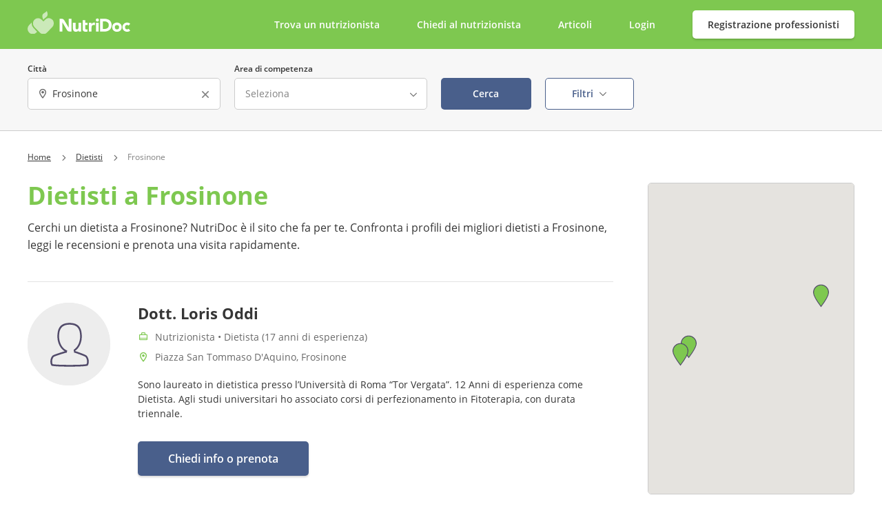

--- FILE ---
content_type: text/html; charset=UTF-8
request_url: https://www.nutridoc.it/dietisti/frosinone
body_size: 12429
content:

<!DOCTYPE html>
<html lang="it">
<head>
  <meta charset="utf-8">
  <meta name="viewport" content="width=device-width, minimum-scale=1.0, maximum-scale=1.0, user-scalable=no">
  <meta name="description" content="Cerchi un dietista a Frosinone? NutriDoc è il sito che fa per te. Confronta i profili dei migliori dietisti a Frosinone, leggi le recensioni e prenota una visita rapidamente.">
    <title>Dietista Frosinone. I migliori dietisti a Frosinone su NutriDoc</title>
  <meta property="og:title" content="Dietista Frosinone. I migliori dietisti a Frosinone su NutriDoc"/>
  <meta property="og:description" content="Cerchi un dietista a Frosinone? NutriDoc è il sito che fa per te. Confronta i profili dei migliori dietisti a Frosinone, leggi le recensioni e prenota una visita rapidamente."/>
  <meta property="og:type" content="website"/>
      <meta property="og:url" content="https://www.nutridoc.it/dietisti/frosinone"/>
  
      <meta property="og:image" content="https://www.nutridoc.it/assets/dist/img/NDLogoOG.png"/>
  
  <meta name="format-detection" content="telephone=no">
  <link rel="apple-touch-icon" sizes="180x180" href="/assets/dist/favicon/xapple-touch-icon.png.pagespeed.ic.0MWlThJV5w.webp">
  <link rel="icon" type="image/png" sizes="32x32" href="/assets/dist/favicon/xfavicon-32x32.png.pagespeed.ic.zn9xLNS7ot.webp">
  <link rel="icon" type="image/png" sizes="16x16" href="/assets/dist/favicon/xfavicon-16x16.png.pagespeed.ic.36nci4wsZM.webp">
  <link rel="manifest" href="/assets/dist/favicon/site.webmanifest" crossorigin="use-credentials">
          <link rel="canonical" href="https://www.nutridoc.it/dietisti/frosinone">
    <link rel="preconnect" href="https://www.googletagmanager.com" crossorigin>
  <link rel="dns-prefetch" href="https://www.googletagmanager.com"/>
  <link rel="preconnect" href="https://www.google-analytics.com" crossorigin>
  <link rel="dns-prefetch" href="https://www.google-analytics.com"/>
  <link rel="preconnect" href="https://www.facebook.com" crossorigin>
  <link rel="dns-prefetch" href="https://www.facebook.com"/>
  <link rel="preconnect" href="https://www.hotjar.com/" crossorigin>
  <link rel="dns-prefetch" href="https://www.hotjar.com/"/>
  <link rel='preconnect' href='https://fonts.gstatic.com' crossorigin>
  <link rel="preload" href="/assets/dist/fonts/icomoon.woff" as="font" type="font/woff" crossorigin />

  <!-- DataLayer -->
  <script>window.dataLayer=window.dataLayer||[];window.dataLayer.push({'Login_Status':'','uID':'','Membership_Status':'','Page_Category':'Summary_page'});</script>

  <!-- Google Tag Manager -->
  <script>(function(w,d,s,l,i){w[l]=w[l]||[];w[l].push({'gtm.start':new Date().getTime(),event:'gtm.js'});var f=d.getElementsByTagName(s)[0],j=d.createElement(s),dl=l!='dataLayer'?'&l='+l:'';j.async=true;j.src='https://www.googletagmanager.com/gtm.js?id='+i+dl;f.parentNode.insertBefore(j,f);})(window,document,'script','dataLayer','GTM-TBL2VN4');</script>

  
  <!-- End Google Tag Manager -->
<!--  <link href="https://fonts.googleapis.com/css2?family=Open+Sans:wght@400;600;700;800&display=swap" rel='stylesheet' type='text/css' media="print" onload="this.onload=null;this.media='all'">-->
  <link href="/assets/dist/css/style.css" rel="stylesheet">
  
  </head>
<body class="">
<!-- Google Tag Manager (noscript) -->
<noscript><iframe src="https://www.googletagmanager.com/ns.html?id=GTM-TBL2VN4" height="0" width="0" style="display:none;visibility:hidden"></iframe></noscript>
<!-- End Google Tag Manager (noscript) -->
<script>var shouldKeepSummaryParams=false;</script>

<div class="flash-message-css">
  
  <div class="successMessageSettings">Modifiche salvate</div>
</div>

<div class="linkMessageSettings"></div>
<script src="https://cdn.jsdelivr.net/npm/moment@2.29.4/moment.min.js"></script>
<script src="https://cdn.jsdelivr.net/npm/moment@2.29.4/locale/it.js" integrity="sha256-L+c0a9b98CruGf3na9LKC15lkD3dRdCXviNC7nsLlHA=" crossorigin="anonymous"></script>

<div class="page-wrapper doctors-summary-page">
  
<div class="top-bar-block">
  
  
  <header :class="['top-bar', {'menu-dropdown-opened': menuDropdownOpened}]" id="topBar" v-cloak>
    <div class="container">
      <div class="left">
                  <a href="/" class="logo">
            <img :src="'/assets/dist/img/logoFooter.svg'" alt="Nutridoc logo">
          </a>
              </div>
      <div class="right">
                  <a id="link-header-findmenu-d" class="nav-link login-link nav-link--find">
            <span @click="toggleFindDropdown" class="pointer">
              Trova un nutrizionista            </span>
          </a>
          <a href="/domande" class="nav-link login-link">
            Chiedi al nutrizionista          </a>
          <a href="/articoli" class="nav-link login-link">Articoli</a>
          <a rel="nofollow" href="/login" class="nav-link login-link">
            Login          </a>
          <a id="btn-header-signup" href="/registrazione-professionisti" class="btn doctors-signup-button">
            Registrazione professionisti          </a>

          <span :class="['menu-dropdown-trigger', {'dropdown-opened': menuDropdownOpened}]" @click="handleMenuDropdownTriggerClick">
            <span class="icon icon-open icon-Hamburger"></span>
            <span class="icon icon-close icon-Cross"></span>
            <span class="caption">Menu</span>
          </span>

          <div v-on-clickaway="handleMenuDropdownClickaway" :class="['menu-dropdown', {'opened': menuDropdownOpened}]">
            <div id="link-header-findmenu-m" @click="toggleFindDropdown" class="menu-dropdown-link">
              <img class="link-search" src="/assets/dist/img/SearchFilled.svg" alt="">
              <span class="link-text">Trova un nutrizionista</span>
            </div>

            <a href="/domande" class="menu-dropdown-link">
              <span class="icon icon-questions icon-green"></span>
              <span class="link-text">Chiedi al nutrizionista</span>
            </a>
            <a href="/articoli" class="menu-dropdown-link">
              <span class="icon icon-BlogArticles"></span>
              <span class="link-text">Articoli</span>
            </a>
            <a href="/login" class="menu-dropdown-link">
              <span class="icon icon-UserIcon"></span>
              <span class="link-text">Login</span>
            </a>
            <a href="/registrazione-professionisti" class="menu-dropdown-link">
              <span class="icon icon-Surgeon"></span>
              <span class="link-text">Registrazione professionisti</span>
            </a>
          </div>


          <div v-if="findDropdownOpened" v-on-clickaway="handleFindDropdownClickaway" class="nav-link-dropdown">
            <div @click="toggleFindDropdown" class="ui-kit-back">
              <img src="/assets/icon_font_src/Arrow-left.svg">

              <span>Indietro</span>
            </div>

            <a id="link-header-findmenu-studio" href="https://www.nutridoc.it/nutrizionisti" class="nav-link-dropdown-item">
              <div class="icon-block center-block color-green">
                <img src="/assets/dist/img/StudioVisit.svg">
              </div>

              <div>
                <div class="nav-link-dropdown-title">Per una visita in studio</div>
                <div class="nav-link-dropdown-text">Trova un nutrizionista vicino a te per una visita in presenza</div>
              </div>
            </a>

            <a id="link-header-findmenu-online" href="https://www.nutridoc.it/nutrizionisti-online" class="nav-link-dropdown-item">
              <div class="icon-block center-block color-blue-pastel">
                <img src="/assets/dist/img/OnlineVisit.svg">
              </div>

              <div>
                <div class="nav-link-dropdown-title">Per una visita online</div>
                <div class="nav-link-dropdown-text">Prenota una consulenza online, ovunque tu sia</div>
              </div>
            </a>

            <a id="link-header-findmenu-leadrequest" href="https://www.nutridoc.it/lead-request" class="nav-link-dropdown-item">
              <div class="icon-block center-block color-beige">
                <img src="/assets/dist/img/LeadRequest.svg">
              </div>

              <div>
                <div class="nav-link-dropdown-title">Compila il nostro questionario</div>
                <div class="nav-link-dropdown-text">Dicci i tuoi obiettivi, ti invieremo i profili dei nutrizionisti che fanno al caso tuo</div>
              </div>
            </a>
          </div>
              </div>
    </div>
  </header>
</div>
<script>var auth=JSON.parse('null');var user=JSON.parse('null');var currentUserProfile=JSON.parse('null');var errorsCaptions=JSON.parse('{\"review_form_error_title_min_length\":\"Lunghezza minima: 10 caratteri.\",\"review_form_error_title_max_length\":\"Lunghezza massima: 70 caratteri.\",\"review_form_error_description_min_length\":\"Lunghezza minima: 150 caratteri.\",\"review_form_error_description_max_length\":\"Lunghezza massima: 6000 caratteri.\",\"review_form_error_review_photos_max\":\"Maximum 8 photos allowed\",\"review_form_error_proof_photos_max\":\"Maximum 8 photos allowed\",\"account_form_error_passwords_not_match\":\"Le due password non corrispondono\",\"account_form_error_password_min_length\":\"La password deve avere almeno 6 caratteri\",\"account_form_error_password_old_password_incorrect\":\"La vecchia password \\u00e8 errata\",\"doctor_message_form_error_field_required\":\"Questo campo \\u00e8 obbligatorio\",\"doctor_message_form_error_invalid_email\":\"Indirizzo email non valido\",\"doctor_message_form_error_name_min_length\":\"Nome troppo breve\",\"doctor_message_form_error_phone_min_length\":\"Numero troppo breve\",\"doctor_message_form_error_phone_digits_only\":\"Usa solo caratteri numerici\",\"doctor_message_form_error_message_min_length\":\"Il tuo messaggio \\u00e8 troppo breve. Per favore fornisci maggiori dettagli. \",\"login_form_error_incorrect_email_or_password\":\"Indirizzo email o password errata. Riprova per favore.\",\"password_reset_request_form_error_incorrect_email\":\"Indirizzo email non valido. \",\"password_reset_request_form_error_not_found_email\":\"Questo indirizzo email non \\u00e8 nel nostro database. \",\"password_reset_form_error_passwords_not_match\":\"Le due password non corrispondono\",\"password_reset_form_error_password_min_length\":\"La password deve avere almeno 6 caratteri\",\"patient_signup_form_error_username_min_length\":\"Nome troppo breve\",\"patient_signup_form_error_username_max_length\":\"Nome troppo lungo\",\"patient_signup_form_error_password_min_length\":\"La password deve avere almeno 6 caratteri\",\"patient_signup_form_error_duplicate_email\":\"Indirizzo email gi\\u00e0 in uso\",\"patient_signup_form_error_general_wrong_format\":\"Dati inseriti non validi\",\"doctor_signup_form_error_general_wrong_format\":\"Dati inseriti non validi\",\"doctor_signup_form_error_duplicate_email\":\"Duplicate email\",\"doctor_signup_form_error_doctor_type_required\":\"Campo obbligatorio\",\"doctor_signup_form_error_board_id_required\":\"Campo obbligatorio\",\"doctor_signup_form_error_membership_number_required\":\"Campo obbligatorio\",\"doctor_signup_form_error_profile_intro_required\":\"Campo obbligatorio\",\"doctor_signup_form_error_field_required\":\"Campo obbligatorio\",\"doctor_signup_form_error_profile_intro_short\":\"Introduzione troppo corta (min. 100 caratteri)\",\"doctor_signup_form_error_profile_intro_long\":\"Introduzione troppo lunga (max. 250 caratteri)\",\"doctor_signup_form_error_numbers_only\":\"Solo valori numerici\",\"doctor_signup_form_error_dont_include_http\":\"Formato non valido. Non inserire \\\"http:\\/\\/\\\" o \\\"https:\\/\\/\\\" \",\"doctor_signup_form_error_instagram\":\"Formato non valido. Inserisci solo il tuo username Instagram, senza spazi o \\\"@\\\"\",\"doctor_signup_form_error_facebook\":\"Formato non valido. Inserisci il nome esatto della tua pagina, senza spazi e senza \\\"www.facebook.com\\/\\\"\",\"error_messages_max_length\":\"Lunghezza minima: # caratteri.\",\"error_messages_min_length\":\"Lunghezza massima: # caratteri.\",\"error_messages_characters\":\"caratteri\",\"error_messages_incorrect_email\":\"Indirizzo email non valido\",\"error_messages_answer_too_short\":\"Risposta troppo corta\",\"error_messages_answer_too_long\":\"Risposta troppo lunga\",\"doctor_signup_form_error_field_phone_validation\":\"Scrivi il numero tutto attaccato. Non sono ammessi spazi, punti o codice internazionale (+39)\",\"error_messages_error_accept_policy\":\"Dichiara il tuo consenso prima di proseguire\",\"error_messages_patient_signup_form_error_name\":\"Dati non validi. Scrivi solo il tuo nome senza usare spazi\"}');var DOCTORS_TYPES_DICT_SINGULAR=JSON.parse('{"200601":"nutrizionista","200602":"dietologo","200603":"dietista"}');var DOCTORS_TYPES_DICT_PLURAL=JSON.parse('{"200601":"nutrizionisti","200602":"dietologi","200603":"dietisti"}');var membershipStatus=null;if(''||''){document.querySelector('.top-bar-block').closest('.page-wrapper').classList.add('page-wrapper--basic');}else{document.querySelector('.top-bar-block').closest('.page-wrapper').classList.remove('page-wrapper--basic');}</script>

  <div class="page-content" id="doctorsSummaryPage" data-doctor-type="dietisti" data-location="Frosinone" data-treatment="">
    <section class="doctors-summary-filters">
  <div class="container">
    <div class="search-mobile">
      <label for="filterDoctors" class="label mb-5">
        Criteri di ricerca e filtri      </label>

      <div @click="openWindowSearch" class="input-with-search-wrapper">
                                                <input id="filterDoctors" ref="filterDoctors" placeholder="Dietisti • Frosinone" name="" readonly class="form-control treatment-filter-input">
      </div>
    </div>

    <div v-on-clickaway="handleDoctorTypeFilterClickaway" :class="{ visible: isWindowSearchShown }" class="filter-item">
      <div class="custom-select-dropdown-header">
        <div @click="isWindowSearchShown = false" class="close-button">&times;</div>
        <div class="caption">Criteri di ricerca e filtri</div>
      </div>

      <div class="custom-select-list-wrapper search-desktop">
        <div class="filter-main">
          <div class="location-filter custom-select-search-block">
            <div class="ui-kit-input-title">
              Città            </div>

            <autocomplete url="/search-city" anchor="description" label="description" id="filterLocation" placeholder="Cerca per città" :init-value="filters.location.value" :on-should-get-data="getLocationSuggestions" :on-select="handleLocationOptionSelected" :on-input="handleAutocompleteValueChanged" :on-focus.once="initMapFirst" :min="3" :debounce="300" :classes="{ wrapper: 'location-filter-autocomplete', input: 'form-control' }">
            </autocomplete>

            <span v-if="filters.location.value" @click="clearLocationInput" @touchstart="clearLocationInput" class="clear-input-btn">
              <span class="icon icon-Cross"></span>
            </span>
          </div>

          <div class="treatment-filter custom-select-search-block">
            <div class="ui-kit-dropdown-title mb-5">
              Area di competenza            </div>

            <div :class="{ opened: treatmentOpened }" @click="treatmentOpened = !treatmentOpened" class="input-with-arrow-wrapper">
                <input id="filterTreatments" v-model="filters.treatment.label" name="" placeholder="Seleziona" class="form-control treatment-filter-input" readonly>
                <span class="icon-arrow icon-Arrow-down"></span>
                <span class="icon-arrow icon-Arrow-up"></span>
            </div>
            <div v-if="treatmentOpened" v-cloak class="custom-select-dropdown treatments-dropdown">
                <div class="custom-select-dropdown-header">
                  <div @click="treatmentOpened = false" class="close-button">&times;</div>
                  <div class="caption">Scegli un'area di competenza</div>
                </div>

                <div class="custom-select-dropdown-title">
                  <div @click="closeTreatmentsModal()" class="title" style="color: #828282;">
                    Tutte le aree di competenza                  </div>
                </div>

                <div class="custom-select-list-wrapper">
                  <div class="custom-select-list" style="padding: 0">
                    <p @click="setDoctorTreatments({id: null, label: ''})" class="custom-select-item">
                      Tutte le aree di competenza                    </p>

                                          <div @click="setDoctorTreatments({ id: 1, label: 'Affaticamento cronico' })" class="custom-select-item">
                        <span class="custom-select-item-name">
                          Affaticamento cronico                        </span>
                      </div>
                                          <div @click="setDoctorTreatments({ id: 2, label: 'Alimentazione sportiva' })" class="custom-select-item">
                        <span class="custom-select-item-name">
                          Alimentazione sportiva                        </span>
                      </div>
                                          <div @click="setDoctorTreatments({ id: 3, label: 'Alitosi' })" class="custom-select-item">
                        <span class="custom-select-item-name">
                          Alitosi                        </span>
                      </div>
                                          <div @click="setDoctorTreatments({ id: 4, label: 'Allergie alimentari' })" class="custom-select-item">
                        <span class="custom-select-item-name">
                          Allergie alimentari                        </span>
                      </div>
                                          <div @click="setDoctorTreatments({ id: 5, label: 'Anemia' })" class="custom-select-item">
                        <span class="custom-select-item-name">
                          Anemia                        </span>
                      </div>
                                          <div @click="setDoctorTreatments({ id: 6, label: 'Anoressia' })" class="custom-select-item">
                        <span class="custom-select-item-name">
                          Anoressia                        </span>
                      </div>
                                          <div @click="setDoctorTreatments({ id: 63, label: 'Artrite' })" class="custom-select-item">
                        <span class="custom-select-item-name">
                          Artrite                        </span>
                      </div>
                                          <div @click="setDoctorTreatments({ id: 8, label: 'Bulimia' })" class="custom-select-item">
                        <span class="custom-select-item-name">
                          Bulimia                        </span>
                      </div>
                                          <div @click="setDoctorTreatments({ id: 64, label: 'Calcoli renali' })" class="custom-select-item">
                        <span class="custom-select-item-name">
                          Calcoli renali                        </span>
                      </div>
                                          <div @click="setDoctorTreatments({ id: 9, label: 'Candidosi' })" class="custom-select-item">
                        <span class="custom-select-item-name">
                          Candidosi                        </span>
                      </div>
                                          <div @click="setDoctorTreatments({ id: 11, label: 'Celiachia' })" class="custom-select-item">
                        <span class="custom-select-item-name">
                          Celiachia                        </span>
                      </div>
                                          <div @click="setDoctorTreatments({ id: 12, label: 'Cellulite' })" class="custom-select-item">
                        <span class="custom-select-item-name">
                          Cellulite                        </span>
                      </div>
                                          <div @click="setDoctorTreatments({ id: 13, label: 'Cistite' })" class="custom-select-item">
                        <span class="custom-select-item-name">
                          Cistite                        </span>
                      </div>
                                          <div @click="setDoctorTreatments({ id: 14, label: 'Colesterolo alto' })" class="custom-select-item">
                        <span class="custom-select-item-name">
                          Colesterolo alto                        </span>
                      </div>
                                          <div @click="setDoctorTreatments({ id: 15, label: 'Colon irritabile' })" class="custom-select-item">
                        <span class="custom-select-item-name">
                          Colon irritabile                        </span>
                      </div>
                                          <div @click="setDoctorTreatments({ id: 17, label: 'Diabete' })" class="custom-select-item">
                        <span class="custom-select-item-name">
                          Diabete                        </span>
                      </div>
                                          <div @click="setDoctorTreatments({ id: 18, label: 'Diete chetogeniche' })" class="custom-select-item">
                        <span class="custom-select-item-name">
                          Diete chetogeniche                        </span>
                      </div>
                                          <div @click="setDoctorTreatments({ id: 19, label: 'Diete dimagranti' })" class="custom-select-item">
                        <span class="custom-select-item-name">
                          Diete dimagranti                        </span>
                      </div>
                                          <div @click="setDoctorTreatments({ id: 67, label: 'Disbiosi intestinale' })" class="custom-select-item">
                        <span class="custom-select-item-name">
                          Disbiosi intestinale                        </span>
                      </div>
                                          <div @click="setDoctorTreatments({ id: 22, label: 'Dislipidemie' })" class="custom-select-item">
                        <span class="custom-select-item-name">
                          Dislipidemie                        </span>
                      </div>
                                          <div @click="setDoctorTreatments({ id: 23, label: 'Disturbi alimentari' })" class="custom-select-item">
                        <span class="custom-select-item-name">
                          Disturbi alimentari                        </span>
                      </div>
                                          <div @click="setDoctorTreatments({ id: 25, label: 'Disturbi gastrointestinali' })" class="custom-select-item">
                        <span class="custom-select-item-name">
                          Disturbi gastrointestinali                        </span>
                      </div>
                                          <div @click="setDoctorTreatments({ id: 62, label: 'Diverticoli intestinali' })" class="custom-select-item">
                        <span class="custom-select-item-name">
                          Diverticoli intestinali                        </span>
                      </div>
                                          <div @click="setDoctorTreatments({ id: 26, label: 'Educazione alimentare' })" class="custom-select-item">
                        <span class="custom-select-item-name">
                          Educazione alimentare                        </span>
                      </div>
                                          <div @click="setDoctorTreatments({ id: 27, label: 'Emicrania' })" class="custom-select-item">
                        <span class="custom-select-item-name">
                          Emicrania                        </span>
                      </div>
                                          <div @click="setDoctorTreatments({ id: 28, label: 'Endometriosi' })" class="custom-select-item">
                        <span class="custom-select-item-name">
                          Endometriosi                        </span>
                      </div>
                                          <div @click="setDoctorTreatments({ id: 29, label: 'Fibromialgia' })" class="custom-select-item">
                        <span class="custom-select-item-name">
                          Fibromialgia                        </span>
                      </div>
                                          <div @click="setDoctorTreatments({ id: 30, label: 'Flatulenza' })" class="custom-select-item">
                        <span class="custom-select-item-name">
                          Flatulenza                        </span>
                      </div>
                                          <div @click="setDoctorTreatments({ id: 31, label: 'Gastrite' })" class="custom-select-item">
                        <span class="custom-select-item-name">
                          Gastrite                        </span>
                      </div>
                                          <div @click="setDoctorTreatments({ id: 32, label: 'Gonfiore addominale' })" class="custom-select-item">
                        <span class="custom-select-item-name">
                          Gonfiore addominale                        </span>
                      </div>
                                          <div @click="setDoctorTreatments({ id: 33, label: 'Gravidanza e allattamento' })" class="custom-select-item">
                        <span class="custom-select-item-name">
                          Gravidanza e allattamento                        </span>
                      </div>
                                          <div @click="setDoctorTreatments({ id: 66, label: 'Insufficienza renale' })" class="custom-select-item">
                        <span class="custom-select-item-name">
                          Insufficienza renale                        </span>
                      </div>
                                          <div @click="setDoctorTreatments({ id: 35, label: 'Intolleranza al lattosio' })" class="custom-select-item">
                        <span class="custom-select-item-name">
                          Intolleranza al lattosio                        </span>
                      </div>
                                          <div @click="setDoctorTreatments({ id: 36, label: 'Intolleranze alimentari' })" class="custom-select-item">
                        <span class="custom-select-item-name">
                          Intolleranze alimentari                        </span>
                      </div>
                                          <div @click="setDoctorTreatments({ id: 37, label: 'Iperinsulinemia' })" class="custom-select-item">
                        <span class="custom-select-item-name">
                          Iperinsulinemia                        </span>
                      </div>
                                          <div @click="setDoctorTreatments({ id: 38, label: 'Ipertensione' })" class="custom-select-item">
                        <span class="custom-select-item-name">
                          Ipertensione                        </span>
                      </div>
                                          <div @click="setDoctorTreatments({ id: 7, label: 'Ipertrigliceridemia / Trigliceridi alti' })" class="custom-select-item">
                        <span class="custom-select-item-name">
                          Ipertrigliceridemia / Trigliceridi alti                        </span>
                      </div>
                                          <div @click="setDoctorTreatments({ id: 39, label: 'Iperuricemia / Acido urico alto' })" class="custom-select-item">
                        <span class="custom-select-item-name">
                          Iperuricemia / Acido urico alto                        </span>
                      </div>
                                          <div @click="setDoctorTreatments({ id: 40, label: 'Malattie autoimmuni' })" class="custom-select-item">
                        <span class="custom-select-item-name">
                          Malattie autoimmuni                        </span>
                      </div>
                                          <div @click="setDoctorTreatments({ id: 41, label: 'Malattie della pelle / Dermatite' })" class="custom-select-item">
                        <span class="custom-select-item-name">
                          Malattie della pelle / Dermatite                        </span>
                      </div>
                                          <div @click="setDoctorTreatments({ id: 42, label: 'Malattie della tiroide' })" class="custom-select-item">
                        <span class="custom-select-item-name">
                          Malattie della tiroide                        </span>
                      </div>
                                          <div @click="setDoctorTreatments({ id: 43, label: 'Malattie dismetaboliche' })" class="custom-select-item">
                        <span class="custom-select-item-name">
                          Malattie dismetaboliche                        </span>
                      </div>
                                          <div @click="setDoctorTreatments({ id: 44, label: 'Malattie epatiche e renali' })" class="custom-select-item">
                        <span class="custom-select-item-name">
                          Malattie epatiche e renali                        </span>
                      </div>
                                          <div @click="setDoctorTreatments({ id: 46, label: 'Menopausa' })" class="custom-select-item">
                        <span class="custom-select-item-name">
                          Menopausa                        </span>
                      </div>
                                          <div @click="setDoctorTreatments({ id: 48, label: 'Morbo di Crohn' })" class="custom-select-item">
                        <span class="custom-select-item-name">
                          Morbo di Crohn                        </span>
                      </div>
                                          <div @click="setDoctorTreatments({ id: 49, label: 'Nutrizione pediatrica' })" class="custom-select-item">
                        <span class="custom-select-item-name">
                          Nutrizione pediatrica                        </span>
                      </div>
                                          <div @click="setDoctorTreatments({ id: 20, label: 'Nutrizione vegana' })" class="custom-select-item">
                        <span class="custom-select-item-name">
                          Nutrizione vegana                        </span>
                      </div>
                                          <div @click="setDoctorTreatments({ id: 21, label: 'Nutrizione vegetariana' })" class="custom-select-item">
                        <span class="custom-select-item-name">
                          Nutrizione vegetariana                        </span>
                      </div>
                                          <div @click="setDoctorTreatments({ id: 50, label: 'Obesità' })" class="custom-select-item">
                        <span class="custom-select-item-name">
                          Obesità                        </span>
                      </div>
                                          <div @click="setDoctorTreatments({ id: 51, label: 'Obesità infantile' })" class="custom-select-item">
                        <span class="custom-select-item-name">
                          Obesità infantile                        </span>
                      </div>
                                          <div @click="setDoctorTreatments({ id: 52, label: 'Osteoporosi' })" class="custom-select-item">
                        <span class="custom-select-item-name">
                          Osteoporosi                        </span>
                      </div>
                                          <div @click="setDoctorTreatments({ id: 53, label: 'Ovaio policistico' })" class="custom-select-item">
                        <span class="custom-select-item-name">
                          Ovaio policistico                        </span>
                      </div>
                                          <div @click="setDoctorTreatments({ id: 54, label: 'Reflusso gastroesofageo' })" class="custom-select-item">
                        <span class="custom-select-item-name">
                          Reflusso gastroesofageo                        </span>
                      </div>
                                          <div @click="setDoctorTreatments({ id: 65, label: 'Rettocolite ulcerosa' })" class="custom-select-item">
                        <span class="custom-select-item-name">
                          Rettocolite ulcerosa                        </span>
                      </div>
                                          <div @click="setDoctorTreatments({ id: 55, label: 'Ritenzione idrica' })" class="custom-select-item">
                        <span class="custom-select-item-name">
                          Ritenzione idrica                        </span>
                      </div>
                                          <div @click="setDoctorTreatments({ id: 57, label: 'Sindrome metabolica / Insulinoresistenza' })" class="custom-select-item">
                        <span class="custom-select-item-name">
                          Sindrome metabolica / Insulinoresistenza                        </span>
                      </div>
                                          <div @click="setDoctorTreatments({ id: 58, label: 'Sindrome premestruale' })" class="custom-select-item">
                        <span class="custom-select-item-name">
                          Sindrome premestruale                        </span>
                      </div>
                                          <div @click="setDoctorTreatments({ id: 59, label: 'Sottopeso' })" class="custom-select-item">
                        <span class="custom-select-item-name">
                          Sottopeso                        </span>
                      </div>
                                          <div @click="setDoctorTreatments({ id: 60, label: 'Sovrappeso' })" class="custom-select-item">
                        <span class="custom-select-item-name">
                          Sovrappeso                        </span>
                      </div>
                                          <div @click="setDoctorTreatments({ id: 61, label: 'Steatosi epatica / Fegato grasso' })" class="custom-select-item">
                        <span class="custom-select-item-name">
                          Steatosi epatica / Fegato grasso                        </span>
                      </div>
                                          <div @click="setDoctorTreatments({ id: 45, label: 'Stipsi / Stitichezza' })" class="custom-select-item">
                        <span class="custom-select-item-name">
                          Stipsi / Stitichezza                        </span>
                      </div>
                                          <div @click="setDoctorTreatments({ id: 68, label: 'Svezzamento' })" class="custom-select-item">
                        <span class="custom-select-item-name">
                          Svezzamento                        </span>
                      </div>
                                      </div>
                </div>
              </div>
          </div>

          <div class="filter-buttons filter-buttons--desktop">
            <div id="btn-summary-search" @click="handleFiltersSubmit" class="btn-dark-purple filter-submit-btn">
                Cerca            </div>

            <div id="btn-summary-filters" @click="toggleFilters()" class="filter-open-btn ui-kit-button transparent">
                Filtri
              <span :class="{ visible: filterCount > 0 }" class="filter-open-btn-count">
          ({{ filterCount }})
          </span>

              <span v-if="isFiltersShown" :class="{ visible: isFiltersShown }" class="icon-arrow icon-Arrow-up"></span>
              <span v-else class="icon-arrow icon-Arrow-down"></span>
            </div>
          </div>
        </div>

        <div :class="{ 'filter-content--visible': isFiltersShown }" class="filter-content">
          <div class="filter-content-wrapper">
            <div v-on-clickaway="handleGenderFilterClickaway" class="ui-kit-dropdown">
              <div class="ui-kit-dropdown-title mb-5">
                Sesso              </div>

              <div @click.prevent="toggleDropdown('gender_type_id')" class="ui-kit-dropdown-field pointer">
                <input id="input-filter-gender" v-model="additionalFilters.gender_type_id.value" placeholder="Seleziona" readonly class="ui-kit-dropdown-input">

                <span v-if="additionalFilters.gender_type_id.opened" class="ui-kit-dropdown-icon icon-Arrow-up"></span>
                <span v-else class="ui-kit-dropdown-icon icon-Arrow-down"></span>
              </div>

              <div v-if="additionalFilters.gender_type_id.opened" class="ui-kit-dropdown-content">
                <div class="ui-kit-dropdown-header">
                  <div @click="closeDropdown" class="ui-kit-dropdown-header-close">×</div>

                  <div class="ui-kit-dropdown-header-title">
                    Sesso                  </div>
                </div>

                <div class="ui-kit-dropdown-wrapper">
                  <div class="ui-kit-dropdown-list">
                    <div v-for="gender in genderOptions" :key="gender.id" @click="selectGender(gender.id)" class="ui-kit-dropdown-item">
                      {{ gender.title }}
                    </div>
                  </div>
                </div>
              </div>
            </div>

            <div v-on-clickaway="handleLanguageFilterClickaway" class="ui-kit-dropdown">
              <div class="ui-kit-dropdown-title mb-5">
                Lingua parlata              </div>

              <div @click.prevent="toggleDropdown('language')" class="ui-kit-dropdown-field pointer">
                <input id="input-filter-lang" v-model="additionalFilters.language.title" placeholder="Seleziona" readonly class="ui-kit-dropdown-input">

                <span v-if="additionalFilters.language.opened" class="ui-kit-dropdown-icon icon-Arrow-up"></span>
                <span v-else class="ui-kit-dropdown-icon icon-Arrow-down"></span>
              </div>

              <div v-if="additionalFilters.language.opened" class="ui-kit-dropdown-content">
                <div class="ui-kit-dropdown-header">
                  <div @click="closeDropdown" class="ui-kit-dropdown-header-close">×</div>

                  <div class="ui-kit-dropdown-header-title">
                    Lingua parlata                  </div>
                </div>

                <div class="ui-kit-dropdown-wrapper">
                  <div class="ui-kit-dropdown-list">
                    <div @click="selectLanguage(0)" class="ui-kit-dropdown-item">
                      Qualsiasi                    </div>

                                              <div @click="selectLanguage('Italiano')" class="ui-kit-dropdown-item">
                          Italiano                        </div>
                                              <div @click="selectLanguage('Inglese')" class="ui-kit-dropdown-item">
                          Inglese                        </div>
                                              <div @click="selectLanguage('Francese')" class="ui-kit-dropdown-item">
                          Francese                        </div>
                                              <div @click="selectLanguage('Spagnolo')" class="ui-kit-dropdown-item">
                          Spagnolo                        </div>
                                              <div @click="selectLanguage('Tedesco')" class="ui-kit-dropdown-item">
                          Tedesco                        </div>
                                              <div @click="selectLanguage('Portoghese')" class="ui-kit-dropdown-item">
                          Portoghese                        </div>
                                              <div @click="selectLanguage('Russo')" class="ui-kit-dropdown-item">
                          Russo                        </div>
                                              <div @click="selectLanguage('Cinese')" class="ui-kit-dropdown-item">
                          Cinese                        </div>
                                              <div @click="selectLanguage('Olandese')" class="ui-kit-dropdown-item">
                          Olandese                        </div>
                                        </div>
                </div>
              </div>
            </div>

            <div class="ui-kit-input-label">
              <div class="ui-kit-input-title">Cerca per parola chiave</div>

              <div class="ui-kit-input-wrapper">
                <input id="input-filter-kw" :value="additionalFilters.keyword.value" @input="changeKeyword($event.target.value)" type="text" placeholder="Digita la parola chiave" class="ui-kit-input-input"/>

                <span :class="{ visible: additionalFilters.keyword.value.length > 0 }" @click="clearKeyword" @touchstart="clearKeyword" class="icon icon-Cross"></span>
              </div>
            </div>
          </div>

          <div class="filter-content-wrapper filter-content-wrapper--footer mt-30">
            <div class="filter-content-checkbox">
              <label for="input-filter-online" class="ui-kit-checkbox-label">
                <div class="ui-kit-checkbox-title">
                  Offre consulenze online                </div>

                <input id="input-filter-online" :checked="additionalFilters.online_consultation.checked" @input="toggleCheckbox('online_consultation')" type="checkbox" class="ui-kit-checkbox-input"/>

                <span class="ui-kit-checkbox-mark"></span>
              </label>

              <label for="input-filter-cost" class="ui-kit-checkbox-label">
                <div class="ui-kit-checkbox-title">
                  Costo della visita visibile                </div>

                <input id="input-filter-cost" :checked="additionalFilters.has_first_consultation_fee.checked" @input="toggleCheckbox('has_first_consultation_fee')" type="checkbox" class="ui-kit-checkbox-input"/>

                <span class="ui-kit-checkbox-mark"></span>
              </label>

              <label for="input-filter-review" class="ui-kit-checkbox-label">
                <div class="ui-kit-checkbox-title">
                  Ha almeno una recensione                </div>

                <input id="input-filter-review" :checked="additionalFilters.has_review.checked" @input="toggleCheckbox('has_review')" type="checkbox" class="ui-kit-checkbox-input"/>

                <span class="ui-kit-checkbox-mark"></span>
              </label>

              <label for="input-filter-bookable" class="ui-kit-checkbox-label">
                <div class="ui-kit-checkbox-title">
                  Prenotabile tramite NutriDoc                </div>

                <input id="input-filter-bookable" :checked="additionalFilters.has_calendar.checked" @input="toggleCheckbox('has_calendar')" type="checkbox" class="ui-kit-checkbox-input"/>

                <span class="ui-kit-checkbox-mark"></span>
              </label>
            </div>

            <a v-if="hasAdditionalFilters()" @click="clearFilter" class="filter-content-button pointer">
              Annulla tutti i filtri            </a>
          </div>
        </div>
      </div>

      <div class="filter-buttons filter-buttons--mobile">
        <div id="btn-summary-search" @click="handleFiltersSubmit" class="btn-dark-purple filter-submit-btn">
          Cerca        </div>

        <a v-if="hasAdditionalFilters()" @click="clearFilter" class="filter-content-button pointer mt-30">
          Annulla tutti i filtri        </a>
      </div>
    </div>
  </div>
</section>
    <div class="container">
      <section class="left-column">
        <div class="breadcrumbs-desktop">
          <nav class="breadcrumbs">
  <ul class="breadcrumbs-links">
    <li>
      <a href="/" class="breadcrumb-link">Home</a>
      <span class="icon-Arrow-right"></span>
    </li>

              <li>
                  <a href="/dietisti" class="breadcrumb-link">Dietisti</a>
        
                  <span class="icon-Arrow-right"></span>
              </li>
    
          <li>
                  <span class="breadcrumb-link">Frosinone</span>
        
              </li>
    
      </ul>
</nav>
        </div>

        
        
        
                  <h1 class="page-heading">Dietisti  a Frosinone</h1>
          <p class="page-intro">
            
            
            
            
            
            
            
            
            Cerchi un dietista  a Frosinone? NutriDoc è il sito che fa per te. Confronta i profili dei migliori dietisti  a Frosinone, leggi le recensioni e prenota una visita rapidamente.          </p>
                
<div id="doctorsSummaryPage" class="doctors-list">
          <article class="doctors-list-item">
      <div @click="goToPath('/nutrizionista-dietista/loris-oddi')" class="doctors-list-item-link">
        <div class="left">
          <div>
            <img src="[data-uri]" data-src="/assets/dist/img/default_M.svg" alt="Loris Oddi" class="doctor-photo lazyload">
          </div>

          <div class="wrapper">
            <div class="doctor-name">
              Dott. Loris Oddi            </div>

                      </div>
        </div>
        <div class="right">
          <div class="wrapper">
            <a href="/nutrizionista-dietista/loris-oddi" class="doctor-name">
              Dott. Loris Oddi            </a>
                      </div>
                      <div class="doctor-experience">
              <span class="icon icon-Experience"></span>
                                                        <span class="doctor-years-experience">Nutrizionista • Dietista (17  anni di esperienza)</span>
            </div>
                              <div class="doctor-location"><span class="icon icon-Pin2"></span>
            <div class="cities-names">Piazza San Tommaso D'Aquino, Frosinone <span class="map-link-wrapper"> • <a href="http://www.google.com/maps/place/41.6404345,13.3479419" class="link" onclick="event.stopPropagation()" rel="noreferrer" target="_blank">Mappa</a></span></div>
          </div>

          
          
          
                                    <div class="doctor-description">
                Sono laureato in dietistica presso l’Università di Roma “Tor Vergata”.  12 Anni di esperienza come Dietista.  Agli studi universitari ho associato corsi di perfezionamento in Fitoterapia, con durata triennale.              </div>
                      
          
          <button id="summary-btn-contact" class="doctor-contact btn-dark-purple">
            Chiedi info o prenota          </button>
        </div>
      </div>
    </article>
          <article class="doctors-list-item">
      <div @click="goToPath('/nutrizionista-dietista/alessia-feola')" class="doctors-list-item-link">
        <div class="left">
          <div>
            <img src="[data-uri]" data-src="https://www.nutridoc.it/api/profiles/00000000423/xalessia-feola-93711.jpg.pagespeed.ic.gwkqK5UW47.webp" alt="Alessia Feola" class="doctor-photo lazyload">
          </div>

          <div class="wrapper">
            <div class="doctor-name">
              Dott.ssa Alessia Feola            </div>

                      </div>
        </div>
        <div class="right">
          <div class="wrapper">
            <a href="/nutrizionista-dietista/alessia-feola" class="doctor-name">
              Dott.ssa Alessia Feola            </a>
                      </div>
                      <div class="doctor-experience">
              <span class="icon icon-Experience"></span>
                                                        <span class="doctor-years-experience">Nutrizionista • Dietista (7  anni di esperienza)</span>
            </div>
                              <div class="doctor-location"><span class="icon icon-Pin2"></span>
            <div class="cities-names">Via Fontana Unica 106, Frosinone <span class="map-link-wrapper"> • <a href="http://www.google.com/maps/place/41.628839,13.332395" class="link" onclick="event.stopPropagation()" rel="noreferrer" target="_blank">Mappa</a></span></div>
          </div>

          
          
          
                                    <div class="doctor-description">
                Laureata in Dietistica e in Scienze della Nutrizione Umana (laurea magistrale) entrambe con la votazione di 110 e lode.<br/>Esame di stato per entrambe le professioni, abilitata e regolarmente iscritta all’albo della Provincia di Frosinone.              </div>
                      
          
          <button id="summary-btn-contact" class="doctor-contact btn-dark-purple">
            Chiedi info o prenota          </button>
        </div>
      </div>
    </article>
                    <article class="doctors-list-item">
      <div @click="goToPath('/nutrizionista-dietista/jessica-gismondi')" class="doctors-list-item-link">
        <div class="left">
          <div>
            <img src="[data-uri]" data-src="https://www.nutridoc.it/api/profiles/00000000868/xjessica-gismondi-cf9ce.jpg.pagespeed.ic.9ZjQVcYN9e.webp" alt="Jessica Gismondi" class="doctor-photo lazyload">
          </div>

          <div class="wrapper">
            <div class="doctor-name">
              Dott.ssa Jessica Gismondi            </div>

                          <div class="doctor-rating">
                                  <svg class="icon">
                    <use xlink:href="#star_half"></use>
                  </svg>
                                  <svg class="icon">
                    <use xlink:href="#star_half"></use>
                  </svg>
                                  <svg class="icon">
                    <use xlink:href="#star_half"></use>
                  </svg>
                                  <svg class="icon">
                    <use xlink:href="#star_half"></use>
                  </svg>
                                  <svg class="icon">
                    <use xlink:href="#star_half"></use>
                  </svg>
                                                                <span class="rating-reviews">(6 recensioni)</span>
              </div>
                      </div>
        </div>
        <div class="right">
          <div class="wrapper">
            <a href="/nutrizionista-dietista/jessica-gismondi" class="doctor-name">
              Dott.ssa Jessica Gismondi            </a>
                          <div class="doctor-rating">
                                  <svg class="icon">
                    <use xlink:href="#star_half"></use>
                  </svg>
                                  <svg class="icon">
                    <use xlink:href="#star_half"></use>
                  </svg>
                                  <svg class="icon">
                    <use xlink:href="#star_half"></use>
                  </svg>
                                  <svg class="icon">
                    <use xlink:href="#star_half"></use>
                  </svg>
                                  <svg class="icon">
                    <use xlink:href="#star_half"></use>
                  </svg>
                                                                <span class="rating-reviews">(6 recensioni)</span>
              </div>
                      </div>
                      <div class="doctor-experience">
              <span class="icon icon-Experience"></span>
                                                        <span class="doctor-years-experience">Nutrizionista • Dietista (9  anni di esperienza)</span>
            </div>
                              <div class="doctor-location"><span class="icon icon-Pin2"></span>
            <div class="cities-names">Via Piemonte, 49, Sora (FR) <span class="map-link-wrapper"> • <a href="http://www.google.com/maps/place/41.7162219,13.6122962" class="link" onclick="event.stopPropagation()" rel="noreferrer" target="_blank">Mappa</a></span></div>
          </div>

                      <div class="doctor-price">
              <span class="icon icon-price"></span>
              <div class="first-price">
                Prima visita                50&#8364;
              </div>
            </div>
          
          
          
                                    <div class="doctor-description">
                Dietista, specializzanda in Scienze della Nutrizione Umana. Appassionata di corretta alimentazione, svolgo il mio lavoro con entusiasmo guidando i miei pazienti in un percorso volto al miglioramento dello stile di vita e dello stato di salute.              </div>
                      
          
          <button id="summary-btn-contact" class="doctor-contact btn-dark-purple">
            Chiedi info o prenota          </button>
        </div>
      </div>
    </article>
  </div>        
        <div class="breadcrumbs-mobile">
          <nav class="breadcrumbs">
  <ul class="breadcrumbs-links">
    <li>
      <a href="/" class="breadcrumb-link">Home</a>
      <span class="icon-Arrow-right"></span>
    </li>

              <li>
                  <a href="/dietisti" class="breadcrumb-link">Dietisti</a>
        
                  <span class="icon-Arrow-right"></span>
              </li>
    
          <li>
                  <span class="breadcrumb-link">Frosinone</span>
        
              </li>
    
      </ul>
</nav>
        </div>

                  <div class="nutritionists-link">
            Stai visualizzando solo profili di            Dietisti            . Vedi <a rel="nofollow" href="https://www.nutridoc.it/nutrizionisti" id="link-summary-seeallnutritionists">tutti i nutrizionisti</a> iscritti a NutriDoc.          </div>
        
        <!-- show SEO links when at least one of search parameters is not set -->
                
        
        
      </section>
      <aside class="right-column">
        <div class="doctors-list-map">
          <div id="doctorsListMap" class="map-container" style="position: relative; overflow: hidden;">
          </div>
        </div>
      </aside>
    </div>
  </div>
</div>
<footer class="footer-bar" id="footerBar" v-cloak>
    <div class="container">
      <div class="section description">
        <a href="/"><span class="logo"><img src="/assets/dist/img/logoFooter.svg" alt="Nutridoc logo"></span></a>
        <p class="description-text">
          NutriDoc è il primo sito in Italia che mette in contatto pazienti interessati a migliorare la propria alimentazione con veri professionisti della nutrizione: biologi nutrizionisti, dietologi e dietisti verificati e abilitati alla loro professione. <br><br>© 2024 NutriDoc - P.Iva 04577820162        </p>
      </div>

      <div class="section useful-links">
        <p class="section-title">Link utili</p>
        <a href="/chi-siamo" class="nav-link footer-link router-link-active">Chi siamo</a>
        <a href="/verifica-profili" class="nav-link footer-link router-link-active">Verifica dei profili</a>
        <a href="/domande-frequenti" class="nav-link footer-link router-link-active">Domande frequenti</a>
        <a href="/disturbi-alimentazione" class="nav-link footer-link router-link-active">Disturbi</a>
        <a href="/termini-condizioni" rel="nofollow" class="nav-link footer-link router-link-active">Termini e condizioni</a>
        <a href="/privacy-policy" rel="nofollow" class="nav-link footer-link router-link-active">Privacy</a>
        <a href="#" class="nav-link footer-link router-link-active cky-banner-element">Cookie Settings</a>
      </div>

      <div class="section follow-us">
        <p class="section-title">Seguici</p>
        <div class="social-icons">
          <a href="https://www.facebook.com/nutridoc.it" target="_blank" class="icon-wrapper">
            <span class="icon icon-FB1"></span>
          </a>
          <a href="https://www.instagram.com/nutridoc.it/" target="_blank" class="icon-wrapper">
            <span class="icon icon-Insta"></span>
          </a>
        </div>

        <div class="section-partner">
          <span>SPONSOR ESCLUSIVO</span>

          <img src="/assets/dist/img/ads/Garofalo_logosvg.svg" alt="image logo">
        </div>
      </div>

      <div class="section recent-articles">
        <p class="section-title">Articoli recenti</p>
        
                              <a class="link" href="/articoli/disturbi-nutrizione-alimentazione-dna">
              Disturbi della Nutrizione e dell’Alimentazione (DNA): come riconoscerli e perché intervenire presto            </a>

                                        <a class="link" href="/articoli/pancreatite-alimentazione">
              Pancreatite acuta? Linee guida al reinserimento dei cibi            </a>

                                        <a class="link" href="/articoli/prevenzione-nutrigenetica">
              Nutrigenetica e alimentazione personalizzata: la prevenzione inizia da qui            </a>

                </div>
    </div>

    <div class="gdpr-message" ref="gdprMessage" style="display: none">
      <div class="container">
          <div class="gdpr-message-caption">Facciamo uso di cookie per fornirti un servizio migliore. Proseguendo con la navigazione, ne accetti il loro utilizzo. <a class="gdpr-message-link" href="/privacy-policy" target="_blank">Maggiori info</a></div>
          <span class="btn-pink gdpr-accept-btn" @click="handleGdprAccept">OK</span>
      </div>
    </div>
</footer><svg width="0" height="0" class="hidden">
    <symbol viewBox="0 0 40.535 38.412" xmlns="http://www.w3.org/2000/svg" id="star_half">
        <path d="M38.655 13.109l-11.129-1.011a1.62 1.62 0 0 1-1.517-1.18l-4.046-9.78a1.946 1.946 0 0 0-3.541 0l-3.878 9.611a2.03 2.03 0 0 1-1.686 1.18l-11.132 1.18a1.891 1.891 0 0 0-1.008 3.373l8.43 7.419a2.006 2.006 0 0 1 .678 1.854L7.294 36.04a1.867 1.867 0 0 0 2.866 2.023l9.274-5.4a2.15 2.15 0 0 1 2.023 0l9.274 5.4a1.93 1.93 0 0 0 2.866-2.023l-2.529-10.285a1.684 1.684 0 0 1 .674-1.855l8.43-7.419a2.185 2.185 0 0 0-1.517-3.372z" fill="#7ec850"></path>
    </symbol>
    <symbol viewBox="0 0 40.535 38.412" xmlns="http://www.w3.org/2000/svg" id="star_full">
        <path d="M7.293 36.041l2.529-10.286a2.006 2.006 0 0 0-.673-1.855L.718 16.482a1.892 1.892 0 0 1 1.011-3.373l11.129-1.179a2.033 2.033 0 0 0 1.686-1.18l3.878-9.611a1.921 1.921 0 0 1 2.039-1.12v32.4a2.24 2.24 0 0 0-1.028.253l-9.273 5.4a1.95 1.95 0 0 1-1.085.348 1.914 1.914 0 0 1-1.782-2.379z" fill="#7ec850"></path>
        <path d="M30.73 38.063l-9.273-5.4a2.251 2.251 0 0 0-1-.253V.01a1.894 1.894 0 0 1 1.5 1.121l4.047 9.778a1.618 1.618 0 0 0 1.517 1.18l11.128 1.013a2.184 2.184 0 0 1 1.518 3.372l-8.43 7.419a1.683 1.683 0 0 0-.675 1.855l2.529 10.284a1.92 1.92 0 0 1-1.893 2.283 1.993 1.993 0 0 1-.968-.252z" fill="#ccc"></path>
    </symbol>
    <symbol viewBox="0 0 40.535 38.412" xmlns="http://www.w3.org/2000/svg" id="star_empty">
        <path d="M38.655 13.109l-11.129-1.011a1.62 1.62 0 0 1-1.517-1.18l-4.046-9.78a1.946 1.946 0 0 0-3.541 0l-3.878 9.611a2.03 2.03 0 0 1-1.686 1.18l-11.132 1.18a1.891 1.891 0 0 0-1.008 3.373l8.43 7.419a2.006 2.006 0 0 1 .678 1.854L7.294 36.04a1.867 1.867 0 0 0 2.866 2.023l9.274-5.4a2.15 2.15 0 0 1 2.023 0l9.274 5.4a1.93 1.93 0 0 0 2.866-2.023l-2.529-10.285a1.684 1.684 0 0 1 .674-1.855l8.43-7.419a2.185 2.185 0 0 0-1.517-3.372z" fill="#ccc"></path>
    </symbol>
</svg>
</div>
    <script type="application/javascript" src="/assets/dist/js/topBar.js,qv=1768207956.pagespeed.ce.ouK3IMKRDl.js"></script>
<script type="application/javascript" src="/assets/dist/js/footerBar.js,qv=1768207956.pagespeed.ce.XTcC-TUmem.js"></script>
<script type="application/javascript">//<![CDATA[
/******/ (() => { // webpackBootstrap
/******/ 	"use strict";
var __webpack_exports__ = {};


const SideBarDefs = {
  el: "#sideBar",
  data: function () {
    return {
      editProfileOpen: false,
      ok: "YES"
    }
  },

  created() {
    setTimeout(() => {
      this.editProfileOpen = true;
    }, 1000);
  }
}

// new Vue(SideBarDefs);
/******/ })()
;
//]]></script>
<script type="application/javascript" src="/assets/dist/js/doctorsSummary.js,qv=1768207956.pagespeed.ce.NwQ5v5pFlm.js"></script>

		<script>window.addEventListener('load',function(){if(!shouldKeepSummaryParams){sessionStorage.removeItem('summaryPageUrl');sessionStorage.removeItem('summaryPageScroll');}});</script>

          <script type="application/ld+json">[ { "@context": "http://schema.org", "@type": "Physician", "name": "Dott. Loris Oddi", "medicalSpecialty": "Nutrizionista", "availableService": { "@type":"MedicalEntity", "name":"Visita nutrizionale" }, "url": "https://www.nutridoc.it/nutrizionista-dietista/loris-oddi",  "address": [ { "@type": "PostalAddress", "streetAddress": "Piazza San Tommaso D'Aquino", "addressLocality": "Frosinone", "addressCountry": "Italia" } ], "image": "/assets/dist/img/default_M.svg" } ,  { "@context": "http://schema.org", "@type": "Physician", "name": "Dott.ssa Alessia Feola", "medicalSpecialty": "Nutrizionista", "availableService": { "@type":"MedicalEntity", "name":"Visita nutrizionale" }, "url": "https://www.nutridoc.it/nutrizionista-dietista/alessia-feola",  "address": [ { "@type": "PostalAddress", "streetAddress": "Via Fontana Unica 106", "addressLocality": "Frosinone", "addressCountry": "Italia" } ], "image": "https://www.nutridoc.it/api/profiles/00000000423/alessia-feola-93711.jpg" } ,  { "@context": "http://schema.org", "@type": "Physician", "name": "Dott.ssa Jessica Gismondi", "medicalSpecialty": "Nutrizionista", "availableService": { "@type":"MedicalEntity", "name":"Visita nutrizionale" }, "url": "https://www.nutridoc.it/nutrizionista-dietista/jessica-gismondi",  "address": [ { "@type": "PostalAddress", "streetAddress": "Via Piemonte, 49", "addressLocality": "Sora (FR)", "addressCountry": "Italia" } ], "image": "https://www.nutridoc.it/api/profiles/00000000868/jessica-gismondi-cf9ce.jpg" }   ]</script>
              <script type="application/ld+json"> { "@context": "https://schema.org", "@type": "BreadcrumbList", "itemListElement": [{ "@type": "ListItem", "position": 1, "name": "Home", "item": "https://www.nutridoc.it" }, { "@type": "ListItem", "position": 2, "name": "Dietisti", "item": "https://www.nutridoc.it/dietisti" }, { "@type": "ListItem", "position": 3, "name": "Frosinone", "item": "https://www.nutridoc.it/dietisti/frosinone" }] }</script>
      
            </body>
</html>
<script>var searchInfo='{\"distance\":25,\"per_page\":20,\"seo_link_min\":3,\"page\":1,\"city_id\":389,\"doctor_type_id\":200603,\"seed\":2095529690,\"city\":{\"geo_id\":\"ChIJ10shxZRaJRMRBlnoEyErV8U\",\"name\":\"Frosinone\",\"slug\":\"frosinone\",\"latitude\":41.639600899999998,\"longitude\":13.3426341},\"profiles\":3,\"pages\":1}'
var profiles='[{\"meta_data\":{\"doctor_type_id\":[200601,200603],\"gender_type_id\":200302,\"approved_doctor_type_id\":[200601,200603],\"membership_type_id\":300801},\"uri\":\"profiles\\/00000000368\\/\",\"user\":{\"id\":404,\"first_name\":\"Loris\",\"last_name\":\"Oddi\",\"slug\":\"loris-oddi\",\"options\":{\"question_email_frequency\":7,\"show_email_button\":true,\"show_call_button\":true,\"booking_remind_before\":2,\"show_cancelled_bookings\":true,\"show_booking_button\":true,\"presence_confirmation\":true,\"show_opening_time\":true,\"sync_to_external\":true,\"export_events\":false,\"calendar_view_desktop\":500602,\"calendar_view_mobile\":500603,\"transparent_opening_hours\":false,\"allow_bookings_overlap\":false,\"notifications\":{\"600501\":3,\"600502\":4,\"600503\":1,\"600504\":4,\"600505\":1,\"600506\":4,\"600507\":1,\"600508\":1,\"600509\":1,\"600510\":3,\"600511\":4,\"600512\":1}}},\"visit_types\":[{\"id\":494,\"user_id\":404,\"type_id\":600601,\"sort_order\":0,\"duration\":60,\"slot_duration\":30,\"is_visible\":true,\"is_bookable\":true,\"is_duration_visible\":false,\"calendar_id\":null,\"can_delete\":true}],\"addresses\":[{\"id\":1722,\"latitude\":41.640434499999998,\"longitude\":13.3479419,\"distance\":0}]},{\"meta_data\":{\"doctor_type_id\":[200601,200603],\"gender_type_id\":200301,\"approved_doctor_type_id\":[200601,200603],\"membership_type_id\":300801},\"uri\":\"profiles\\/00000000423\\/\",\"user\":{\"id\":478,\"first_name\":\"Alessia\",\"last_name\":\"Feola\",\"slug\":\"alessia-feola\",\"options\":{\"question_email_frequency\":7,\"show_email_button\":true,\"show_call_button\":true,\"booking_remind_before\":2,\"show_cancelled_bookings\":true,\"show_booking_button\":true,\"presence_confirmation\":true,\"show_opening_time\":true,\"sync_to_external\":true,\"export_events\":false,\"calendar_view_desktop\":500602,\"calendar_view_mobile\":500603,\"transparent_opening_hours\":false,\"allow_bookings_overlap\":false,\"notifications\":{\"600501\":3,\"600502\":4,\"600503\":1,\"600504\":4,\"600505\":1,\"600506\":4,\"600507\":1,\"600508\":1,\"600509\":1,\"600510\":3,\"600511\":4,\"600512\":1}}},\"photo\":{\"file_name\":\"alessia-feola-93711.jpg\"},\"visit_types\":[{\"id\":568,\"user_id\":478,\"type_id\":600601,\"sort_order\":0,\"duration\":60,\"slot_duration\":30,\"is_visible\":true,\"is_bookable\":true,\"is_duration_visible\":false,\"calendar_id\":null,\"can_delete\":true}],\"addresses\":[{\"id\":576,\"latitude\":41.628838999999999,\"longitude\":13.332395,\"distance\":0}]},{\"meta_data\":{\"doctor_type_id\":[200601,200603],\"approved_doctor_type_id\":[200601,200603],\"gender_type_id\":200301,\"online_consultation\":true,\"membership_type_id\":300801},\"uri\":\"profiles\\/00000000868\\/\",\"user\":{\"id\":1042,\"first_name\":\"Jessica\",\"last_name\":\"Gismondi\",\"slug\":\"jessica-gismondi\",\"options\":{\"question_email_frequency\":7,\"show_email_button\":true,\"show_call_button\":true,\"booking_remind_before\":2,\"show_cancelled_bookings\":true,\"show_booking_button\":true,\"presence_confirmation\":true,\"show_opening_time\":true,\"sync_to_external\":true,\"export_events\":false,\"calendar_view_desktop\":500602,\"calendar_view_mobile\":500603,\"transparent_opening_hours\":false,\"allow_bookings_overlap\":false,\"notifications\":{\"600501\":3,\"600502\":4,\"600503\":1,\"600504\":4,\"600505\":1,\"600506\":4,\"600507\":1,\"600508\":1,\"600509\":1,\"600510\":3,\"600511\":4,\"600512\":1}}},\"photo\":{\"file_name\":\"jessica-gismondi-cf9ce.jpg\"},\"visit_types\":[{\"id\":1306,\"user_id\":1042,\"type_id\":600601,\"sort_order\":0,\"duration\":60,\"slot_duration\":30,\"is_visible\":true,\"is_bookable\":true,\"is_duration_visible\":false,\"price\":50,\"calendar_id\":null,\"can_delete\":true,\"addresses\":[{\"id\":473,\"is_visible\":true,\"is_bookable\":true,\"price\":40},{\"id\":2580,\"address_id\":1353,\"is_visible\":true,\"is_bookable\":true,\"price\":50},{\"id\":2581,\"address_id\":1383,\"is_visible\":true,\"is_bookable\":true,\"price\":50}]}],\"addresses\":[{\"id\":1383,\"latitude\":41.716221900000001,\"longitude\":13.612296199999999,\"distance\":14.890000000000001}]}]'
const translations={viewProfileCaption:'Vedi profilo',anyGender:'Qualsiasi',anyLanguage:'Qualsiasi',maleGender:'Maschio',femaleGender:'Femmina'}
DoctorsSummary.setSearchInfo(JSON.parse(searchInfo),translations,JSON.parse('{\"italian\":\"Italiano\",\"english\":\"Inglese\",\"french\":\"Francese\",\"spanish\":\"Spagnolo\",\"german\":\"Tedesco\",\"portuguese\":\"Portoghese\",\"russian\":\"Russo\",\"chinese\":\"Cinese\",\"dutch\":\"Olandese\"}'))
DoctorsSummary.loadAvailableTimes(JSON.parse(profiles),false)
let mapScript=document.createElement('script')
mapScript.setAttribute('id','summaryPageGoogleMapScript')
mapScript.src='https://maps.googleapis.com/maps/api/js?key=AIzaSyB3MfvL2eHQmC6QUSXXvdcq9BZoTqC6ypY&language=it&libraries=places&callback=initMap&loading=async'
mapScript.defer=true
if(window.innerWidth>800){this.initMapFirst()}function initMap(){DoctorsSummary.initMap()
DoctorsSummary.setProfiles(JSON.parse(profiles))}function initMapFirst(){if(!document.getElementById('summaryPageGoogleMapScript')){document.head.appendChild(mapScript)}}</script>

--- FILE ---
content_type: text/css
request_url: https://www.nutridoc.it/assets/dist/css/style.css
body_size: 70440
content:
@font-face{font-family:'icomoon';src:url(/assets/dist/fonts/icomoon.woff) format("woff");font-weight:normal;font-style:normal;font-display:block}@font-face{font-family:'Open Sans';font-style:normal;font-weight:400;font-display:swap;src:url(https://fonts.gstatic.com/s/opensans/v18/mem8YaGs126MiZpBA-UFVZ0b.woff2) format("woff2");unicode-range:U+0000-00FF, U+0131, U+0152-0153, U+02BB-02BC, U+02C6, U+02DA, U+02DC, U+2000-206F, U+2074, U+20AC, U+2122, U+2191, U+2193, U+2212, U+2215, U+FEFF, U+FFFD}@font-face{font-family:'Open Sans';font-style:normal;font-weight:600;font-display:swap;src:url(https://fonts.gstatic.com/s/opensans/v18/mem5YaGs126MiZpBA-UNirkOUuhp.woff2) format("woff2");unicode-range:U+0000-00FF, U+0131, U+0152-0153, U+02BB-02BC, U+02C6, U+02DA, U+02DC, U+2000-206F, U+2074, U+20AC, U+2122, U+2191, U+2193, U+2212, U+2215, U+FEFF, U+FFFD}@font-face{font-family:'Open Sans';font-style:normal;font-weight:700;font-display:swap;src:url(https://fonts.gstatic.com/s/opensans/v18/mem5YaGs126MiZpBA-UN7rgOUuhp.woff2) format("woff2");unicode-range:U+0000-00FF, U+0131, U+0152-0153, U+02BB-02BC, U+02C6, U+02DA, U+02DC, U+2000-206F, U+2074, U+20AC, U+2122, U+2191, U+2193, U+2212, U+2215, U+FEFF, U+FFFD}[class^="icon-"],[class*=" icon-"]{font-family:'icomoon'!important;speak:none;font-style:normal;font-weight:normal;font-variant:normal;text-transform:none;line-height:1;-webkit-font-smoothing:antialiased;-moz-osx-font-smoothing:grayscale}.icon-Hamburger:before{content:"\e905";color:#fff}.icon-Surgeon:before{content:"\e91d";color:#7ec850}.icon-Cross:before{content:"\e904";color:#fff}.icon-Arrow-down:before{content:"\e900";color:#696969}.icon-Arrow-left:before{content:"\e901";color:#696969}.icon-Arrow-right:before{content:"\e902";color:#696969}.icon-Arrow-up:before{content:"\e903";color:#696969}.icon-Experience:before{content:"\e906";color:#7ec850}.icon-FB:before{content:"\e907";color:#fff}.icon-Happy:before{content:"\e908"}.icon-Info:before{content:"\e909";color:#a3b5d6}.icon-Logout:before{content:"\e90a";color:#7ec850}.icon-Megaphone:before{content:"\e90b";color:#7ec850}.icon-NotSure:before{content:"\e90c"}.icon-Pin1:before,.doctors-summary-filters .location-filter .location-filter-autocomplete:before{content:"\e90d";color:#696969}.icon-Pin2:before{content:"\e90e";color:#7ec850}.icon-Review:before{content:"\e90f";color:#7ec850}.icon-Sad:before{content:"\e910"}.icon-Settings:before{content:"\e911";color:#7ec850}.icon-Store:before{content:"\e912";color:#7ec850}.icon-Tick1:before{content:"\e913";color:#fff}.icon-Tick2:before{content:"\e914";color:#fff}.icon-Trophy:before{content:"\e915";color:#7ec850}.icon-Twitter:before{content:"\e916";color:#fff}.icon-Upload:before{content:"\e917";color:#7ec850}.icon-User:before{content:"\e918";color:#a3b5d6}.icon-UserIcon:before{content:"\e919";color:#7ec850}.icon-UserIconWhite:before{content:"\e91a";color:#fff}.icon-UserIconDark::before{content:"\e91a";color:#333}.icon-XCircle .path1:before{content:"\e91b";color:#524b6a}.icon-XCircle .path2:before{content:"\e91c";margin-left:-1em;color:#fff}.icon-Conditions:before{content:"\e91e";color:#7ec850}.icon-BlogArticles:before{content:"\e91f";color:#7ec850}.icon-star-half .path1:before{content:"\e920";color:#7ec850}.icon-star-half .path2:before{content:"\e921";color:#ccc;margin-left:-1.0556640625em}.icon-star-full:before{content:"\e922";color:#7ec850}.icon-star-empty:before{content:"\e923";color:#ccc}.icon-FB1:before{content:"\e924"}.icon-Insta:before{content:"\e925"}.icon-LinkOut:before{content:"\e926"}.icon-reply:before{content:"\e927";color:#7ec850}.icon-reply-white:before{content:"\e927";color:#fff}.icon-calendar:before{content:"\e928";color:#7ec850}.icon-questions:before{content:"\e929";color:#ccc}.icon-user-green:before{content:"\e918";color:#7ec850}.icon-green:before{color:#7ec850!important}.icon-Messages:before{content:"\e92b"}.fade-enter-active,.fade-leave-active{transition:opacity .2s}.fade-enter,.fade-leave-to{opacity:0}.font-icon,.photo-view-overlay .photos-wrapper .btn-prev,.photo-view-overlay .photos-wrapper .btn-next,.doctors-summary-filters .location-filter .location-filter-autocomplete{font-family:'icomoon'!important;speak:none;font-style:normal;font-weight:normal;font-variant:normal;text-transform:none;line-height:1;-webkit-font-smoothing:antialiased;-moz-osx-font-smoothing:grayscale}.font-size-9{font-size:9px!important}.font-size-10{font-size:10px!important}.font-size-13{font-size:13px!important}.d-block{display:block!important}.d-flex{display:flex!important}.d-grid{display:grid!important}.flex-grow-2{flex-grow:2!important}.pb-5{padding-bottom:5px!important}.pb-20{padding-bottom:20px!important}.pb-40{padding-bottom:40px!important}.pt-30{padding-top:30px!important}.pt-40{padding-top:40px!important}.m-15{margin:15px!important}.mt-5{margin-top:5px!important}.mt-10{margin-top:10px!important}.mt-15{margin-top:15px!important}.mt-20{margin-top:20px!important}.mt-25{margin-top:25px!important}.mt-30{margin-top:30px!important}.mt-40{margin-top:40px!important}.mt-50{margin-top:50px!important}.mt-60{margin-top:60px!important}.mt-70{margin-top:70px!important}.mb-0{margin-bottom:0!important}.mb-3{margin-bottom:3px!important}.mb-5{margin-bottom:5px!important}.mb-10{margin-bottom:10px!important}.mb-15{margin-bottom:15px!important}.mb-20{margin-bottom:20px!important}.mb-25{margin-bottom:25px!important}.mb-30{margin-bottom:30px!important}.mb-35{margin-bottom:35px!important}.mb-40{margin-bottom:40px!important}.mb-50{margin-bottom:50px!important}.mb-60{margin-bottom:60px!important}.mb-70{margin-bottom:70px!important}.mb-80{margin-bottom:80px!important}.mb-90{margin-bottom:90px!important}.mb-95{margin-bottom:95px!important}.mb-100{margin-bottom:100px!important}.ml-20{margin-left:20px!important}.ml-25{margin-left:25px!important}.ml-30{margin-left:30px!important}.mr-8{margin-right:8px!important}.mr-10{margin-right:10px!important}.mr-15{margin-right:15px!important}.mr-20{margin-right:20px!important}.justify-content-center{display:flex!important;justify-content:center!important}.justify-content-space-between{display:flex!important;justify-content:space-between!important}.align-center{display:flex!important;align-items:center!important}.pointer{cursor:pointer!important}.hidden{display:none!important}.visiblity-hidden{visibility:hidden!important}.overflow-hidden{overflow:hidden!important}.has-ellipsis:after{content:'...'}.selection-disabled{-webkit-user-select:none;-khtml-user-select:none;-moz-user-select:none;-o-user-select:none;user-select:none}.read-more{position:absolute;right:0;bottom:0;font-size:12px;font-weight:600;color:#828282;text-decoration:underline;background:#fff;box-shadow:-5px 0 10px #fff;padding:0 10px;cursor:pointer}[v-cloak]{display:none!important}.bullet{margin-right:15px}.bullet:before{display:inline-block;content:"";background:#ccc;width:6px;height:6px;border-radius:50%;vertical-align:middle;margin-top:-3px}.text-center{text-align:center!important}input,select,textarea{outline:none}input:not([type="checkbox"]):not([type="radio"]),textarea{-webkit-appearance:none;-moz-appearance:none;appearance:none}input:focus,select:focus,textarea:focus{border:1px solid #696969}.label{font-weight:600;font-size:12px}.form-control{padding:11px 15px 12px 15px;border:1px solid #ccc;border-radius:5px;font-size:14px;line-height:21px;color:#363636;width:100%;box-sizing:border-box}.form-control:focus{outline:none}.custom-checkbox{display:block;position:relative;padding-left:35px;cursor:pointer;font-size:22px;-webkit-user-select:none;-moz-user-select:none;-ms-user-select:none;user-select:none}.custom-checkbox input{position:absolute;opacity:0;cursor:pointer;height:0;width:0}.custom-checkbox .checkmark{position:absolute;top:0;left:0;height:18px;width:18px;background-color:#fff;border:1px solid #ccc;border-radius:5px;transition:.2s}.custom-checkbox input:checked ~ .checkmark{background-color:#495f8b;border-color:#495f8b}.custom-checkbox .checkmark:after{content:"";position:absolute;display:none}.custom-checkbox input:checked ~ .checkmark:after{display:block}.custom-checkbox .checkmark:after{font-family:'icomoon'!important;font-size:11px;font-weight:700;left:3px;top:4px;width:5px;height:10px;content:"\e913";color:#fff}.custom-radiobutton{display:block;position:relative;padding-left:35px;cursor:pointer;font-size:22px;-webkit-user-select:none;-moz-user-select:none;-ms-user-select:none;user-select:none}.custom-radiobutton input{position:absolute;opacity:0;cursor:pointer;height:0;width:0}.custom-radiobutton .checkmark{position:absolute;top:0;left:0;height:18px;width:18px;background-color:#fff;border:1px solid #ccc;border-radius:10px;transition:.2s}.custom-radiobutton input:checked ~ .checkmark{background-color:#495f8b;border-color:#495f8b}.custom-radiobutton input:not(:checked) ~ .checkmark{background-color:#fff;border-color:#ccc}.custom-radiobutton .checkmark:after{content:"";position:absolute;display:none}.custom-radiobutton input:checked ~ .checkmark:after{display:block}.custom-radiobutton .checkmark:after{font-family:'icomoon'!important;font-size:11px;font-weight:700;left:3px;top:4px;width:5px;height:10px;content:"\e913";color:#fff}.form-error{font-size:12px;color:#ff2f2f;font-weight:600}.primary-link{text-transform:uppercase;color:#7ec850;font-size:12px;font-weight:600;letter-spacing:.5px}.primary-link:hover{text-decoration:underline}.secondary-link{color:#696969;font-size:14px;font-weight:600;text-decoration:underline;cursor:pointer}.link-blue-underline{color:#2d9fff;text-decoration:underline}.alert,.alert-success,.alert-warning{border-radius:5px;padding:15px 30px}.alert .alert-text,.alert-success .alert-text,.alert-warning .alert-text{font-size:14px;font-weight:600}.alert-success{background:#ccffe0}.alert-success .alert-text{color:#2f9556}.alert-warning{background:#e8f0ff}.alert-warning .alert-text{color:#7ec850;font-weight:600}.btn,.btn-white,.btn-green,.btn-light-purple,.btn-light-grey,.btn-dark-purple,.btn-pink,.btn-large{display:inline-block;border-radius:5px;font-weight:600;font-size:14px;padding:10px 21px;box-shadow:rgba(0,0,0,.16) 0 2px 3px;cursor:pointer}.btn-block{display:block;text-align:center}.btn-white{background:#fff}.btn-white:hover{box-shadow:none;border:1px solid #363636;padding:9px 20px}.btn-white:hover.btn-large{padding:13px 47px}.btn-green{background:#7ec850}.btn-green:hover{box-shadow:none;border:1px solid #363636;padding:9px 20px}.btn-green:hover.btn-large{padding:13px 47px}.btn-light-purple{background:#58acff;color:#fff}.btn-light-grey{background:#f7f7f7;color:#363636;border:1px solid #acacac;box-shadow:none}.btn-light-grey:hover{background:#ededed}.btn-dark-purple{background:#495f8b;color:#fff}.btn-dark-purple:hover{background:#536c9f}.btn-pink{background:#7ec850;color:#fff}.btn-pink:hover{background:#87d557}.btn-large{font-size:16px;padding:14px 48px}.block-border-radius-5{border:1px solid #e2e2e2;border-radius:5px;background:#fff;padding:30px 40px;box-sizing:border-box}.form-label{font-size:14px;font-weight:600;color:#363636;margin-bottom:5px}.form-group{flex-grow:1;margin-right:30px}.form-group:last-child{margin-right:0}.form-group.has-error .form-control{border-color:#ff2f2f}.form-group.has-error .options-list{border-color:#ff2f2f}.form-group .form-label{display:block}.general-error-message{font-size:12px;font-weight:600;color:#ff2f2f}textarea{resize:none}.badge{text-transform:uppercase;color:#58acff;border:1px solid #58acff;background:#f7f7f7;font-size:10px;font-weight:600;letter-spacing:.5px;border-radius:9px;padding:1px 9px;display:inline-block}.action-success .action-success-title{font-size:36px;color:#7ec850;font-weight:700}.action-success .action-success-text{margin-top:10px;font-size:14px}.action-success .action-success-text p{font-size:16px;line-height:26px;margin:20px 0}.action-confirm .action-confirm-title{font-size:18px;line-height:27px;color:#7ec850;font-weight:700}.action-confirm .action-confirm-text{margin-top:10px;font-size:14px;line-height:22px}.page-heading{font-size:36px;font-weight:700;color:#7ec850;margin-bottom:10px}.page-heading-lvl-2{font-size:22px;font-weight:700;padding-bottom:30px;margin:30px 0;border-bottom:1px solid #e2e2e2}.page-heading-lvl-3{font-size:18px;line-height:27px;color:#7ec850;font-weight:700;margin-bottom:10px}.page-intro{font-size:16px;line-height:25px}.input-with-arrow-wrapper{position:relative;cursor:pointer}.input-with-arrow-wrapper input{cursor:pointer}.input-with-arrow-wrapper .icon-arrow{font-size:10px;position:absolute;right:15px;top:20px;z-index:2}.input-with-arrow-wrapper .icon-Arrow-down{display:block}.input-with-arrow-wrapper .icon-Arrow-up{display:none}.input-with-arrow-wrapper.opened .icon-Arrow-down{display:none}.input-with-arrow-wrapper.opened .icon-Arrow-up{display:block}.input-with-arrow-wrapper.opened input{border:1px solid #696969}.custom-select-dropdown{-webkit-overflow-scrolling:touch;position:absolute;margin-top:5px;padding:10px 0;z-index:5;background:#fff;border:1px solid #e2e2e2;box-shadow:rgba(0,0,0,.22) 0 10px 20px;border-radius:5px;width:320px;box-sizing:border-box}.custom-select-dropdown.visiblity-hidden{-webkit-overflow-scrolling:initial}.custom-select-dropdown.visiblity-hidden .simplebar-track{visibility:hidden!important}.custom-select-dropdown .custom-select-dropdown-header{display:none}.custom-select-dropdown .custom-select-list-wrapper .custom-select-list .custom-select-item{font-size:16px;line-height:26px;padding:10px 20px;cursor:pointer}.custom-select-dropdown .custom-select-list-wrapper .custom-select-list .custom-select-item .custom-select-item-name{display:block}.custom-select-dropdown .custom-select-list-wrapper .custom-select-list .custom-select-item:hover{background:#e8f0ff}.popup-header,.doctor-public-profile-page .doctor-info-block .certificate-item .certificate-item-info .certificate-info-header,.doctor-public-profile-page .additional-info-columns .modal-overlay .modal-body .modal-header{background:#495f8b;padding:25px 30px;font-weight:600;color:#fff;border-top-left-radius:5px;border-top-right-radius:5px;display:flex;align-items:center;justify-content:space-between}.popup-header .icon,.doctor-public-profile-page .doctor-info-block .certificate-item .certificate-item-info .certificate-info-header .icon,.doctor-public-profile-page .additional-info-columns .modal-overlay .modal-body .modal-header .icon{font-size:18px;cursor:pointer}.popup-body,.doctor-public-profile-page .doctor-info-block .certificate-item .certificate-item-info .certificate-info-description,.doctor-public-profile-page .additional-info-columns .modal-overlay .modal-body .map-view-modal-map{background:#fff;border-bottom-left-radius:5px;border-bottom-right-radius:5px}.step-number-widget{display:flex}.step-number-widget .step-number-item{display:flex;align-items:center}.step-number-widget .step-number-item .border{display:inline-block;width:100px;border-top:1px solid #ccc}.step-number-widget .step-number-item .number,.step-number-widget .step-number-item .tick{color:#fff;width:35px;height:35px;border-radius:50%;display:flex;align-items:center;justify-content:center}.step-number-widget .step-number-item .number{background:#ccc;font-size:14px}.step-number-widget .step-number-item .tick{display:none}.step-number-widget .step-number-item.active .number{background:#495f8b}.step-number-widget .step-number-item.completed .border{border-color:#7ec850}.step-number-widget .step-number-item.completed .number{display:none}.step-number-widget .step-number-item.completed .tick{display:flex;background:#7ec850;font-size:13px;cursor:pointer}.selected-photos-list{display:grid;grid-template-columns:repeat(auto-fill,minmax(135px,135px));grid-gap:40px}.selected-photos-list .photo-list-item-wrapper{width:135px;position:relative}.selected-photos-list .photo-wrapper{width:100%;height:135px;border-radius:4px;overflow:hidden}.selected-photos-list .photo-wrapper img{width:100%}.selected-photos-list .remove-icon{background:url(/assets/dist/img/XCircle.svg);position:absolute;cursor:pointer;top:-10px;right:-10px;width:25px;height:25px}.selected-photos-list .photo-selector-wrapper{cursor:pointer;width:135px;height:135px;border:1px dashed #ccc;border-radius:4px;display:flex;align-items:center;justify-content:center}.selected-photos-list .photo-selector-wrapper .icon-Upload{font-size:29px;text-align:center}.selected-photos-list .photo-selector-wrapper .caption{margin-top:10px;font-size:14px;font-weight:600}.characters-counter-container{display:flex;justify-content:space-between;align-items:center;max-width:500px}.characters-counter-container .characters-counter{font-size:12px;font-weight:600;color:#828282}.modal-overlay{position:fixed;overflow:auto;z-index:100;background:rgba(0,0,0,.9);top:0;left:0;width:100%;height:100%;display:flex;align-items:center;justify-content:center}.form-control:has(.tiptap){padding:0;height:235px;position:relative}.form-control:has(.tiptap) .ProseMirror{box-sizing:border-box;height:200px;padding:11px 15px 12px 15px;overflow:auto}.form-control:has(.tiptap) .ProseMirror strong{font-weight:600}.form-control p.is-editor-empty:first-child::before{color:#696969;content:attr(data-placeholder);float:left;height:0;pointer-events:none}.form-control .tiptap.ProseMirror:focus-visible{border:none;outline:transparent}.form-control .form-menu{margin:5px 5px 5px auto!important;height:24px}.form-control .form-menu button.ui-kit-button{width:34px}.form-control .form-menu button.ui-kit-button img{transform:scale(.7)}.form-menu{box-sizing:border-box;width:max-content;display:flex;border:1px solid #e2e2e2;border-radius:5px;height:38px}.form-menu button.ui-kit-button{border-radius:0;border:none;width:50px;display:flex;justify-content:center;align-items:center}.form-menu button.ui-kit-button:first-child{border-radius:5px 0 0 5px}.form-menu button.ui-kit-button:last-child{border-radius:0 5px 5px 0}.form-menu button.ui-kit-button+button.ui-kit-button{border-left:1px solid #e2e2e2}@media screen and (max-width:800px){.action-success .action-success-title{font-size:22px}.page-heading{font-size:22px}.page-heading-lvl-2{padding-bottom:20px;margin:20px 0}.page-intro{font-size:14px;line-height:22px}.alert,.alert-success,.alert-warning{text-align:center}.custom-select-dropdown{position:fixed;margin-top:0;left:0;top:0;width:100%;height:100vh;overflow:hidden;max-height:none;box-sizing:border-box;border-radius:0;box-shadow:none;border:0;padding:0;z-index:100}.custom-select-dropdown-filter{display:flex;flex-direction:column}.custom-select-dropdown-filter .custom-select-list{padding-bottom:0!important}.custom-select-dropdown-filter .custom-select-list-wrapper{display:flex;flex-direction:column;height:100%}.custom-select-dropdown-filter .custom-select-list-wrapper .custom-select-list>.custom-select-search-block{margin-bottom:30px}.custom-select-dropdown-filter .filter-submit-btn{width:auto!important;margin:10px 15px 15px!important}.custom-select-dropdown:before,.custom-select-dropdown:after{content:none}.custom-select-dropdown .custom-select-dropdown-header{display:block;background:#7ec850;padding:20px 15px;display:flex;justify-content:space-between;margin-bottom:10px}.custom-select-dropdown .custom-select-dropdown-header .caption{color:#fff;font-size:14px;font-weight:600;line-height:20px}.custom-select-dropdown .custom-select-dropdown-header .close-button{color:#fff;font-size:32px;font-weight:600;line-height:20px;cursor:pointer}.custom-select-dropdown .custom-select-list-wrapper .custom-select-list{padding:15px}.bullet{margin-right:10px}.popup-header,.doctor-public-profile-page .doctor-info-block .certificate-item .certificate-item-info .certificate-info-header,.doctor-public-profile-page .additional-info-columns .modal-overlay .modal-body .modal-header{padding:20px 15px;border-radius:0;font-size:14px}.popup-header .icon,.doctor-public-profile-page .doctor-info-block .certificate-item .certificate-item-info .certificate-info-header .icon,.doctor-public-profile-page .additional-info-columns .modal-overlay .modal-body .modal-header .icon{font-size:14px}.popup-body,.doctor-public-profile-page .doctor-info-block .certificate-item .certificate-item-info .certificate-info-description,.doctor-public-profile-page .additional-info-columns .modal-overlay .modal-body .map-view-modal-map{padding:25px 15px;border-radius:0}.step-number-widget{margin:20px 0}.step-number-widget .step-number-item .border{width:32px}}.cropping-image-container{max-height:calc(100vh - 210px);width:100%;position:relative}.cropping-image-container img{max-width:100%}.row{display:flex;flex-wrap:wrap;margin:0 -7.5px}.col{padding:0 7.5px;box-sizing:border-box}.col-100{width:100%}.col-70{width:70%;display:flex;flex-direction:column}.col-50{width:50%;display:flex;flex-direction:column}.col-30{width:30%;display:flex;flex-direction:column}.details-link{cursor:pointer;color:#185add}.details-link:hover{text-decoration:underline}.underline{text-decoration:underline}.uppercase{text-transform:uppercase}.capitalize{text-transform:capitalize}.ui-kit-widget .step-number-item{pointer-events:none}.ui-kit-widget .step-number-item.completed{pointer-events:auto}@media screen and (max-width:800px){.ui-kit-widget .step-number-item{width:100%}.ui-kit-widget .step-number-item:last-child{width:auto}.ui-kit-widget .step-number-item .border{width:calc(100% - 35px)}.ui-kit-widget .step-number-widget{width:100%}}.ui-kit-radio-buttons{width:100%;border:1px solid #ccc;border-radius:5px;background-color:#f7f7f7}.ui-kit-radio-button-row{cursor:pointer;display:flex;align-items:center;height:49px}.ui-kit-radio-button-row.selected{background-color:#e8f0ff}.ui-kit-radio-button-row.selected .ui-kit-radio-button-checkmark{background-color:#495f8b;border-color:#495f8b}.ui-kit-radio-button-row.selected .ui-kit-radio-button-checkmark::after{position:absolute;content:"\e913";display:block;font-family:'icomoon'!important;font-size:11px;font-weight:700;left:3px;top:4px;width:5px;height:10px;color:#fff}.ui-kit-radio-button-label{font-size:14px;width:100%;position:relative;user-select:none;cursor:pointer;height:100%;padding-left:50px;display:flex;align-items:center}.ui-kit-radio-button-input{position:absolute;opacity:0;cursor:pointer;height:0;width:0}.ui-kit-radio-button-checkmark{position:absolute;top:50%;left:15px;transform:translateY(-50%);height:18px;width:18px;background-color:#fff;border:1px solid #ccc;border-radius:10px;transition:.2s;border-color:#ccc;cursor:pointer}.ui-kit-radio-button-row+.ui-kit-radio-button-row{border-top:1px solid #ccc}.ui-kit-button{box-sizing:border-box;display:block;width:100%;font-weight:600;font-size:16px;cursor:pointer;padding:14px 10px;border:none;text-align:center;border-radius:5px}.ui-kit-button.red{border:solid 1px #ff2f2f;background-color:transparent;color:#ff2f2f;padding:13px 10px}.ui-kit-button.red:hover{background-color:#ff2f2f;color:#fff}.ui-kit-button.solid-red{border:solid 1px #ff2f2f;background-color:#ff2f2f;color:#fff;padding:13px 10px;box-shadow:none}.ui-kit-button.solid-red:hover{background-color:#ff2f2f;color:#fff}.ui-kit-button.blue{background-color:#495f8b;color:#fff;box-shadow:none}.ui-kit-button.blue:hover{background:#536c9f}.ui-kit-button.transparent{background-color:#f7f7f7;box-shadow:none;border:1px solid #acacac;font-size:14px;padding:10px}.ui-kit-button.transparent:hover{background-color:#ededed}.ui-kit-button.green{background-color:#7ec850;color:#fff}.ui-kit-button.reset{border:none;box-shadow:none;background-color:transparent;padding:0;border-radius:0;width:auto}.ui-kit-button.reset:active,.ui-kit-button.reset:focus-visible{outline:none}.ui-kit-buttons{display:flex}.ui-kit-back{display:flex;cursor:pointer;width:fit-content}.ui-kit-back img{width:5px;margin-right:7px}.ui-kit-back span{font-size:12px;line-height:17px;text-decoration:underline}.ui-kit-confirmation h1.ui-kit-confirmation-title{color:#7ec850;font-size:35px;line-height:47px;margin-bottom:20px}.ui-kit-confirmation-text{font-size:15px;line-height:26px}.ui-kit-confirmation button{max-width:345px;margin-top:40px}@media screen and (max-width:800px){.ui-kit-confirmation h1.ui-kit-confirmation-title{font-size:22px;line-height:32px}.ui-kit-confirmation-text{font-size:16px}.ui-kit-confirmation button{margin-top:30px}}.ui-kit-modal{overflow-y:hidden;background-color:rgba(0,0,0,.7);padding:30px 20px;display:flex;align-items:center;justify-content:center;position:fixed;top:0;bottom:0;left:0;right:0;z-index:2}.ui-kit-modal-wrapper{box-sizing:border-box;overflow:auto;max-height:calc(100vh - 60px);height:auto;max-width:425px;width:100%;display:flex;background-color:#fff;padding:30px 40px 40px;z-index:1;border:1px solid #707070;border-radius:5px}.ui-kit-modal-content{box-sizing:border-box;width:100%;margin:auto 0}.ui-kit-modal-top{display:flex;align-items:center;justify-content:space-between;margin-bottom:20px}.ui-kit-modal-title{font-weight:700;font-size:22px;line-height:32px}.ui-kit-modal-close{background-color:transparent;border:none;display:flex;justify-content:center;align-items:center}.ui-kit-modal-close .icon-Cross:before{color:#363636;font-size:21px}.ui-kit-modal-warning{color:#ff2f2f;font-weight:600}.ui-kit-modal-buttons{display:flex;flex-direction:column;gap:15px;margin-top:30px}@media screen and (max-width:800px){.ui-kit-modal{position:fixed;padding:0;top:56px}.ui-kit-modal-wrapper{max-width:100%;max-height:100%;height:100%;padding:20px 15px 40px;border:none;border-radius:0;display:block}.ui-kit-modal-content{top:0}}.ui-kit-dropdown{position:relative;box-sizing:border-box}.ui-kit-dropdown.disable{cursor:not-allowed}.ui-kit-dropdown.disable .ui-kit-dropdown-field{cursor:not-allowed;pointer-events:none}.ui-kit-dropdown.disable input{pointer-events:none;color:#828282}.ui-kit-dropdown:has(.ui-kit-checkbox-label) .ui-kit-dropdown-content{padding:12.5px 0}.ui-kit-dropdown:has(.ui-kit-checkbox-label) .ui-kit-dropdown-wrapper{max-height:148px}.ui-kit-dropdown:has(.ui-kit-checkbox-label) .ui-kit-dropdown-item{padding:7.5px 20px}.ui-kit-dropdown-up .ui-kit-dropdown-content{top:auto;bottom:53px}.ui-kit-dropdown-title{font-size:14px;font-weight:600;line-height:19px}.ui-kit-dropdown-field{position:relative}.ui-kit-dropdown-field input{width:100%;height:46px;color:#363636;padding:14px 30px 13px 18px;border:1px solid #ccc;border-radius:5px;cursor:pointer;box-sizing:border-box;font-size:14px}.ui-kit-dropdown-field input:focus{outline:none;border:1px solid #696969}.ui-kit-dropdown-field input::placeholder{color:#828282;font-size:14px}.ui-kit-dropdown-field input.error{border:1px solid #ff2f2f}.ui-kit-dropdown-field span{position:absolute;top:50%;right:18px;width:10px;height:6px}.ui-kit-dropdown-icon{display:block;font-size:10px;position:absolute;right:18px;top:50%;transform:translateY(-50%);z-index:2}.ui-kit-dropdown-content{position:absolute;top:calc(100% + 5px);background-color:#fff;z-index:5;width:100%;border:1px solid #e2e2e2;box-shadow:rgba(0,0,0,.22) 0 10px 20px;border-radius:5px;padding:10px 0}.ui-kit-dropdown-header{display:none;background-color:#7ec850;height:56px;padding-right:15px;align-items:center}.ui-kit-dropdown-header-title{color:#fff;font-weight:600;font-size:16px;line-height:20px}.ui-kit-dropdown-header-close{color:#fff;font-size:32px;font-weight:600;line-height:20px;cursor:pointer;width:45px;height:100%;display:flex;justify-content:center;align-items:center;margin-right:10px}.ui-kit-dropdown-wrapper{max-height:138px;overflow:auto;box-sizing:border-box}.ui-kit-dropdown-item{font-size:16px;line-height:26px;padding:10px 20px;cursor:pointer}.ui-kit-dropdown-item:hover{background-color:#e8f0ff}.ui-kit-dropdown-item.disabled{pointer-events:none}.ui-kit-dropdown .ui-kit-dropdown-item.details-link{display:block;padding:10px 20px}.ui-kit-dropdown .ui-kit-checkbox-title{font-weight:400;font-size:16px;line-height:22px}.ui-kit-dropdown .ui-kit-checkbox-label{padding-left:35px}.ui-kit-dropdown .ui-kit-checkbox-mark:after{line-height:11px}.ui-kit-dropdown .ui-kit-button{display:none}@media screen and (max-width:800px){.ui-kit-dropdown-up .ui-kit-dropdown-content{top:0;left:0;right:0;bottom:0}.ui-kit-dropdown:has(.ui-kit-checkbox-label) .ui-kit-dropdown-content{padding:0}.ui-kit-dropdown:has(.ui-kit-checkbox-label) .ui-kit-dropdown-wrapper{max-height:calc(100vh - 56px);padding:20px 15px}.ui-kit-dropdown:has(.ui-kit-checkbox-label) .ui-kit-dropdown-item{border:1px solid #ccc;border-top:none;padding:15px;background-color:#f7f7f7}.ui-kit-dropdown:has(.ui-kit-checkbox-label) .ui-kit-dropdown-item:first-child{border-top:1px solid #ccc;border-radius:5px 5px 0 0}.ui-kit-dropdown:has(.ui-kit-checkbox-label) .ui-kit-dropdown-item:last-child{border-radius:0 0 5px 5px}.ui-kit-dropdown:has(.ui-kit-checkbox-label) .ui-kit-dropdown-item.checked{background-color:#e8f0ff}.ui-kit-dropdown-content{position:fixed;top:0;left:0;right:0;bottom:0;padding:0;border-radius:0;border:none;box-shadow:none;z-index:91}.ui-kit-dropdown-header{display:flex}.ui-kit-dropdown .ui-kit-dropdown-wrapper{max-height:calc(100vh - 56px);height:100%;padding:10px 15px;display:flex;flex-direction:column;justify-content:space-between}.ui-kit-dropdown .ui-kit-button{display:block}.ui-kit-dropdown .ui-kit-dropdown-item.details-link{display:block;padding:10px 20px}}.ui-kit-banner.green{background-color:#7ec850;font-weight:700;font-size:10px;line-height:16px;text-transform:uppercase;color:#fff;padding:6px 10px;border-radius:5px;display:inline-flex}.ui-kit-banner.green::before{content:'';background-image:url(/assets/dist/img/verified-tick.svg);width:15px;height:15px;display:block;background-repeat:no-repeat;background-position:center;background-size:cover;margin-right:5px}.ui-kit-tabs{border-bottom:1px solid #e2e2e2;display:flex;overflow-x:auto}.ui-kit-tabs-item{cursor:pointer;padding:10px 0;background-color:transparent;border:none;color:#828282;font-size:16px;white-space:nowrap;line-height:26px;border-bottom:2px solid transparent}.ui-kit-tabs-item.active{border-bottom:2px solid #495f8b;color:#363636}@media screen and (max-width:800px){.ui-kit-tabs{justify-content:space-between;gap:0 20px}.ui-kit-tabs-item{font-size:14px;line-height:22px}}.ui-kit-state{box-sizing:border-box;padding:13px 20px;border-radius:5px;border:solid 1px #ccc;background-color:#f7f7f7;display:flex;justify-content:space-between;width:100%;height:fit-content}.ui-kit-state-title{font-weight:600;font-size:14px;line-height:22px}.ui-kit-checkbox-toggle{width:44px;height:24px;display:flex;flex-direction:row;justify-content:flex-end;align-items:center}.ui-kit-checkbox-toggle-slide{display:inline-flex;padding:0;margin:0;border-radius:20px;cursor:pointer;width:100%;height:100%}.ui-kit-checkbox-toggle-slide.checked{transition:all 350ms;background-color:#7ec850}.ui-kit-checkbox-toggle-slide.unchecked{transition:all 350ms;background-color:#ccc}.ui-kit-checkbox-toggle-switch{padding:0;margin:0;width:22px;height:22px;border-radius:20px;background-color:#fff;cursor:pointer;align-self:center;position:relative;left:1px}.ui-kit-checkbox-toggle-switch.checked{transform:translateX(20px);transition:all 350ms}.ui-kit-checkbox-toggle-switch.unchecked{transition:all 350ms}.ui-kit-textarea{display:flex;flex-direction:column}.ui-kit-textarea.error textarea{border-color:#ff2f2f}.ui-kit-textarea-title{font-weight:600;font-size:14px;line-height:22px;color:#363636}.ui-kit-textarea textarea{height:131px;border:1px solid #ccc;border-radius:5px;font-size:14px;color:#363636;box-sizing:border-box;padding:15px;width:100%;outline:none}.ui-kit-textarea textarea:focus{outline:none;border:1px solid #363636}.ui-kit-textarea-error{font-size:12px;color:#ff2f2f;font-weight:600}.ui-kit-input-label{display:block}.ui-kit-input-title{display:block}.ui-kit-input-error{font-size:12px;color:#ff2f2f;font-weight:600}.ui-kit-tooltip{margin-left:5px}.ui-kit-tooltip div:first-child{position:relative}.ui-kit-tooltip-content{position:absolute;width:320px;padding:20px;z-index:3;left:35px;box-sizing:border-box;border-radius:5px;box-shadow:0 1px 4px 0 rgba(0,0,0,.15);font-size:14px;line-height:22px;background-color:#fff;font-weight:400;top:50%;transform:translateY(-50%)}.ui-kit-tooltip-content::before{position:absolute;content:'';top:50%;left:-10px;background-color:#fff;width:10px;height:10px;transform:translate(5px,-50%) rotateZ(45deg);box-shadow:0 1px 4px 0 rgba(0,0,0,.15)}.ui-kit-tooltip-content::after{position:absolute;content:'';top:50%;left:0;background-color:#fff;width:15px;height:20px;transform:translateY(-50%)}.ui-kit-tooltip-content--mobile{display:none}.ui-kit-tooltip-button{width:12px;height:12px;background-color:#ccc;display:flex;align-items:center;justify-content:center;color:#fff;font-weight:900;border-radius:40%;font-size:10px;cursor:pointer}.ui-kit-tooltip-arrow,.ui-kit-tooltip-block{display:none}@media screen and (max-width:1150px){.ui-kit-tooltip-content{left:50%;transform:translateX(-50%);top:30px}.ui-kit-tooltip-content::before{top:-5px;left:50%;transform:translateX(-50%) rotateZ(45deg)}.ui-kit-tooltip-content::after{top:0;left:50%;width:20px;height:15px;transform:translate(-50%,0)}}@media screen and (max-width:800px){.ui-kit-tooltip-content{display:none}.ui-kit-tooltip-content::before,.ui-kit-tooltip-content::after{display:none}.ui-kit-tooltip-content--mobile{display:flex;top:35px;width:100%}.ui-kit-tooltip-arrow{position:absolute;content:'';display:flex;top:25px;left:50%;background-color:#fff;width:10px;height:10px;transform:translate(-50%,0) rotateZ(45deg);box-shadow:0 1px 4px 0 rgba(0,0,0,.15);z-index:4}.ui-kit-tooltip-block{position:absolute;content:'';top:30px;left:50%;background-color:#fff;width:20px;height:15px;display:flex;transform:translateX(-50%);z-index:4}}.ui-kit-photo-uploader{cursor:pointer;width:135px;height:135px;border:1px dashed #ccc;border-radius:4px;display:flex;align-items:center;justify-content:center;position:relative;box-sizing:border-box}.ui-kit-photo-uploader-selector{font-size:29px;text-align:center}.ui-kit-photo-uploader-caption{margin-top:10px;font-size:14px;font-weight:600;line-height:22px}.ui-kit-photo-uploader-input{width:100%;height:100%;top:0;right:0;bottom:0;left:0;position:absolute;opacity:0;visibility:hidden}.ui-kit-photo-list{position:relative;display:grid;grid-template-columns:repeat(auto-fill,135px);grid-gap:20px;width:100%}.ui-kit-photo-item{position:relative;width:100%;height:135px;border-radius:4px}.ui-kit-photo-item img{border-radius:4px;object-fit:cover;height:100%;width:100%}.ui-kit-photo-delete{background:url(/assets/dist/img/XCircle.svg);position:absolute;cursor:pointer;top:-10px;right:-10px;width:25px;height:25px}.ui-kit-pagination{display:flex}.ui-kit-pagination a,.ui-kit-pagination button,.ui-kit-pagination button.ui-kit-button.reset{font-weight:400;font-size:14px;line-height:19px;padding:10px 13px;margin-right:13px}.ui-kit-pagination a:hover,.ui-kit-pagination button:hover,.ui-kit-pagination button.ui-kit-button.reset:hover{text-decoration:underline;background-color:#f4f2f2;border-radius:5px;box-shadow:rgba(0,0,0,.16) 0 2px 3px}.ui-kit-pagination a.current,.ui-kit-pagination button.current,.ui-kit-pagination button.ui-kit-button.reset.current{pointer-events:none;color:#7ec850}.search-list{position:absolute;top:calc(100% + 5px);background-color:#fff;left:0;right:0;max-width:320px;width:100%;box-shadow:0px 10px 20px #00000038;border:1px solid #e2e2e2;border-radius:5px;max-height:166px;overflow:auto;z-index:1}.search-list::-webkit-scrollbar{width:6px}.search-list::-webkit-scrollbar-thumb{background:#b4b4b4;border-radius:16px}.search-item{padding:11px 20px;font-weight:600;font-size:14px;line-height:19px;cursor:pointer;display:block}.search-item:hover{background-color:#e8f0ff}.ui-kit-files-uploader{display:flex;justify-content:center;align-items:center;cursor:pointer}.ui-kit-files-uploader-selector img{width:34px;margin:0 auto 8px;display:block}.ui-kit-files-uploader-caption{font-size:14px;line-height:22px;color:#000;font-weight:600}.ui-kit-files-uploader-input{display:none}.ui-kit-files-uploader-error{margin-top:20px;font-weight:600;font-size:14px;line-height:22px;color:#ff2f2f}.ui-kit-color-panel{display:flex;flex-wrap:wrap;padding:15px;gap:10px 15px;position:relative;height:fit-content}.ui-kit-color-panel.ui-kit-tooltip-content{top:0;transform:translateY(0);left:0}.ui-kit-color-panel.ui-kit-tooltip-content:before{top:50%;left:-10px;transform:translate(5px,-50%) rotateZ(45deg)}.ui-kit-color-panel.ui-kit-tooltip-content:after{top:50%;left:0;width:15px;height:20px;transform:translateY(-50%)}.ui-kit-color-panel>div{width:31px;height:31px;border-radius:50%;display:flex;align-items:center;justify-content:center;box-sizing:border-box;cursor:pointer}.ui-kit-color-panel>div div{width:15px;height:15px;display:block;border-radius:50%}@media screen and (max-width:800px){.ui-kit-color-panel{position:absolute;margin-left:0;left:0}.ui-kit-color-panel.ui-kit-tooltip-content{top:calc(100% + 15px)}.ui-kit-color-panel.ui-kit-tooltip-content::before{display:flex;top:-5px;left:35px;transform:translate(0) rotateZ(45deg)}.ui-kit-color-panel.ui-kit-tooltip-content::after{display:flex;top:0;left:30px;width:20px;height:15px;transform:translateY(0)}}.top-bar{background:#7ec850;padding:15px 0}.top-bar .container{background:#7ec850;display:flex;align-items:center;justify-content:space-between}.top-bar .container .left{display:flex;padding:2px 0}.top-bar .container .left .logo{display:flex}.top-bar .container .left .logo img{position:relative;top:-3px}.top-bar .container .right .nav-link{color:#fff;font-weight:600;font-size:14px}.top-bar .container .right .nav-link+.nav-link{margin-left:50px}.top-bar .container .right .nav-link:hover{text-decoration:underline}.top-bar .container .right .nav-link--find{position:relative}.top-bar .container .right .nav-link--find span{color:inherit}.top-bar .container .right .nav-link-dropdown{z-index:3;position:absolute;background-color:#fff;padding:30px;border-radius:5px;box-shadow:0 1px 3px 0 rgba(0,0,0,.25);width:544px;box-sizing:border-box;overflow-y:auto}.top-bar .container .right .nav-link-dropdown .ui-kit-back{display:none}.top-bar .container .right .nav-link-dropdown-item{display:flex}.top-bar .container .right .nav-link-dropdown-item:hover .nav-link-dropdown-title{text-decoration:underline}.top-bar .container .right .nav-link-dropdown .nav-link-dropdown-item+.nav-link-dropdown-item{margin-top:30px}.top-bar .container .right .nav-link-dropdown .icon-block{margin-right:20px;width:50px;height:50px;min-width:50px}.top-bar .container .right .nav-link-dropdown-title{font-weight:600;font-size:16px;line-height:24px}.top-bar .container .right .nav-link-dropdown-text{font-weight:400;font-size:14px;line-height:22px}.top-bar .container .right .doctors-signup-button{margin-left:50px;cursor:pointer;color:#363636;background:#fff;box-sizing:border-box;border:1px solid transparent}.top-bar .container .right .doctors-signup-button:hover{border:1px solid #363636;box-shadow:none}.top-bar .container .right .menu-dropdown-trigger{display:none}.top-bar .container .right .menu-dropdown{display:none}.top-bar .container .right .account-controls-wrapper{position:relative}.top-bar .container .right .account-controls-wrapper .account-controls{display:flex;align-items:center;cursor:pointer;padding:10px;margin:-10px}.top-bar .container .right .account-controls-wrapper .account-controls .profile-photo{width:35px;height:35px;border-radius:50%;border:2px solid #fff}.top-bar .container .right .account-controls-wrapper .account-controls .profile-photo-placeholder{width:38px;height:38px;border-radius:50%}.top-bar .container .right .account-controls-wrapper .account-controls .profile-photo-placeholder .icon{font-size:38px}.top-bar .container .right .account-controls-wrapper .account-controls .caption{display:flex;align-items:center;font-size:14px;font-weight:600;color:#fff;margin-left:15px}.top-bar .container .right .account-controls-wrapper .account-controls .icon-arrow{font-size:6px;margin-left:10px}.top-bar .container .right .account-controls-wrapper .account-controls .icon-arrow:before{color:#fff}.top-bar .container .right .account-controls-wrapper .account-controls .icon-arrow.icon-Arrow-up{display:none}.top-bar .container .right .account-controls-wrapper .account-controls-dropdown{display:none;position:absolute;z-index:10;right:0;top:75px;width:200px;background:#fff;border:1px solid #e2e2e2;border-radius:5px;box-shadow:0 3px 6px rgba(0,0,0,.2)}.top-bar .container .right .account-controls-wrapper .account-controls-dropdown .account-controls-link{font-size:14px;padding:20px;display:block;border-bottom:1px solid #e2e2e2}.top-bar .container .right .account-controls-wrapper .account-controls-dropdown .account-controls-link:last-child{border-bottom:0}.top-bar .container .right .account-controls-wrapper .account-controls-dropdown .account-controls-link:hover{background:#e8f0ff}.top-bar .container .right .account-controls-wrapper .account-controls-dropdown .account-controls-link .icon{display:inline-block;margin-right:15px}.top-bar .container .right .account-controls-wrapper .account-controls-mobile-opened{display:flex!important}.top-bar .container .right .account-controls-wrapper .account-controls-mobile{display:none;flex-direction:column;justify-content:space-between;position:fixed;top:0;left:0;height:100%;width:100%;overflow:hidden;background:#495f8b;z-index:100}.top-bar .container .right .account-controls-wrapper .account-controls-mobile .close{position:absolute;top:20px;right:20px;color:#fff;font-size:32px;font-weight:600;line-height:20px;cursor:pointer;z-index:1}.top-bar .container .right .account-controls-wrapper .account-controls-mobile .top{display:flex;flex-direction:column}.top-bar .container .right .account-controls-wrapper .account-controls-mobile .top .container-with-sidebar .sidebar-edit-profile-wrapper{display:flex;padding:0}.top-bar .container .right .account-controls-wrapper .account-controls-mobile .top .item{display:flex;padding-top:40px}.top-bar .container .right .account-controls-wrapper .account-controls-mobile .top .item .icon-section{padding-right:15px;padding-top:3px}.top-bar .container .right .account-controls-wrapper .account-controls-mobile .top .item .icon-section .icon::before{color:#fff;font-size:18px}.top-bar .container .right .account-controls-wrapper .account-controls-mobile .top .item .content-section .item-title{font-size:16px;line-height:22px;color:#fff;font-weight:600}.top-bar .container .right .account-controls-wrapper .account-controls-mobile .top .item .content-section .link{font-size:14px;line-height:19px;padding-top:15px;display:block;color:#fff}.top-bar .container .right .account-controls-wrapper .account-controls-mobile .top .item:first-child{padding-top:0}.top-bar .container .right .account-controls-wrapper .account-controls-mobile .bottom{display:flex;justify-content:space-between;height:61px;border-top:solid rgba(255,255,255,.19) 1px}.top-bar .container .right .account-controls-wrapper .account-controls-mobile .bottom .logo-wrap{padding:14px 0 20px 16px}.top-bar .container .right .account-controls-wrapper .account-controls-mobile .bottom .logo-wrap img{height:28px;width:129px}.top-bar .container .right .account-controls-wrapper .account-controls-mobile .bottom .logout{display:block;padding:24px 27px 21px 0;font-size:12px;line-height:17px;color:#fff}.top-bar .container .right .account-controls-wrapper.dropdown-opened .account-controls-dropdown{display:block}.top-bar .container .right .account-controls-wrapper.dropdown-opened .icon-arrow.icon-Arrow-down{display:none}.top-bar .container .right .account-controls-wrapper.dropdown-opened .icon-arrow.icon-Arrow-up{display:inline-block}.account-area .top-bar .container{max-width:unset;width:100%;padding:0 15px;box-sizing:border-box}.banner-top{background-color:#d91212;height:65px}.banner-top--free{background-color:#276c39}.banner-top__inner{padding:15px 0;display:flex;justify-content:center;align-items:center;width:100%}.banner-top__text{font-size:16px;line-height:22px;font-weight:600;color:#fff;margin-right:20px}.banner-top__text a{text-decoration:underline;color:inherit}.banner-top--expiring{display:flex;align-items:center}.banner-top--expiring img{display:none}@media screen and (max-width:950px){.top-bar .container .right .nav-link+.nav-link{margin-left:20px}.top-bar .container .right .doctors-signup-button{margin-left:30px}}@media screen and (max-width:800px){.account-area .top-bar .container{max-width:unset;width:100%;padding:0 15px;box-sizing:border-box}.top-bar-block{position:sticky;top:0;z-index:90}.home-page .top-bar-block{position:relative}.top-bar{padding:0;height:56px;display:flex;align-items:center}.top-bar.menu-dropdown-opened{background:#7ec850!important}.top-bar.menu-dropdown-opened .container{background:#7ec850!important}.top-bar .container{height:56px;width:100%;background:#7ec850}.top-bar .container .left .logo img{width:129px}.top-bar .container .right .nav-link{font-size:12px;margin-left:30px}.top-bar .container .right .nav-link-dropdown{z-index:21;padding:20px;border-radius:0;box-shadow:none;width:100%;top:56px;left:0;height:calc(100vh - 56px)}.top-bar .container .right .nav-link-dropdown-item:hover .nav-link-dropdown-title{text-decoration:none}.top-bar .container .right .nav-link-dropdown .ui-kit-back{display:inline-block;margin-bottom:30px}.top-bar .container .right .nav-link-dropdown .icon-block{margin-right:15px}.top-bar .container .right .login-link,.top-bar .container .right .doctors-signup-button{color:#fff;display:none}.top-bar .container .right .account-controls-wrapper .account-controls-mobile .top{overflow:auto}.top-bar .container .right .account-controls-wrapper .account-controls-mobile .top .sidebar-edit-profile{width:100%;height:100%}.top-bar .container .right .account-controls-wrapper .account-controls-mobile .top .sidebar-edit-profile .item+.item{padding-top:30px}.top-bar .container .right .account-controls-wrapper .account-controls-mobile .top .sidebar-edit-profile .item:last-child{padding-bottom:20px}.top-bar .container .right .account-controls-wrapper .account-controls-mobile .top .sidebar-edit-profile .item-title{font-size:18px!important;line-height:24px}.top-bar .container .right .account-controls-wrapper .account-controls-mobile .top .sidebar-edit-profile .edit-sidebar-link{font-size:16px;line-height:22px}.top-bar .container .right .account-controls-wrapper .account-controls-mobile .top .sidebar-edit-profile .edit-sidebar-link:last-child{padding-bottom:0}.top-bar .container .right .account-controls-wrapper .account-controls .profile-photo{width:25px;height:25px}.top-bar .container .right .account-controls-wrapper .account-controls .profile-photo-placeholder{width:28px;height:28px}.top-bar .container .right .account-controls-wrapper .account-controls .profile-photo-placeholder .icon{font-size:28px}.top-bar .container .right .account-controls-wrapper .account-controls .caption{font-size:12px;margin-left:10px}.top-bar .container .right .menu-dropdown-trigger{display:block;font-size:12px;font-weight:600;display:flex;align-items:center}.top-bar .container .right .menu-dropdown-trigger.dropdown-opened .icon-open,.top-bar .container .right .menu-dropdown-trigger.dropdown-opened .caption{display:none}.top-bar .container .right .menu-dropdown-trigger.dropdown-opened .icon-close{display:inline-block}.top-bar .container .right .menu-dropdown-trigger .icon{font-size:13px;margin-right:5px}.top-bar .container .right .menu-dropdown-trigger .icon-close{display:none}.top-bar .container .right .menu-dropdown-trigger .caption{color:#fff}.top-bar .container .right .menu-dropdown{position:absolute;z-index:20;left:0;top:56px;width:100%;box-shadow:0 3px 6px rgba(0,0,0,.33)}.top-bar .container .right .menu-dropdown.opened{display:block}.top-bar .container .right .menu-dropdown .menu-dropdown-link{display:block;position:relative;padding:30px 20px;background:#fff;display:flex;align-items:center}.top-bar .container .right .menu-dropdown .menu-dropdown-link .icon{text-align:center;width:18px;font-size:18px;position:absolute}.top-bar .container .right .menu-dropdown .menu-dropdown-link .link-text{padding-left:38px}.top-bar .container .right .menu-dropdown .menu-dropdown-link+.menu-dropdown-link{border-top:1px solid #e2e2e2}.top-bar .container .right .menu-dropdown .menu-dropdown-link:first-child::before{position:absolute;content:"\e900";top:50%;right:20px;color:#696969;font-family:'icomoon'!important;font-size:10px;line-height:1;transform:translateY(-50%) rotateZ(-90deg)}.top-bar .container .right .menu-dropdown .menu-dropdown-link:first-child .link-search{width:18px;height:18px}.top-bar .container .right .menu-dropdown .menu-dropdown-link:first-child .link-text{padding-left:20px}.home-page .banner-top{position:relative}}@media screen and (max-width:768px){.banner-top{height:auto}.banner-top__inner{align-items:flex-start;padding:10px 0}.banner-top__text{order:1;margin-right:0;margin-left:15px;line-height:26px}}.photo-view-overlay{background:rgba(0,0,0,.9);position:fixed;left:0;top:0;z-index:100;width:100%;height:100%;display:flex;flex-direction:column}.photo-view-overlay .close-photo-view-btn{position:absolute;top:30px;right:35px;line-height:35px;color:#fff;font-size:34px;cursor:pointer}.photo-view-overlay .caption{font-size:22px;font-weight:700;color:#fff;text-align:center;margin-top:50px}.photo-view-overlay .treatment-name-wrapper{text-align:center}.photo-view-overlay .treatment-name-wrapper .treatment-name{margin-top:10px;border-radius:9px;background:#f7f7f7;border:1px solid #363636;color:#363636;font-size:10px;letter-spacing:.5px;font-weight:600;padding:2px 8px;text-transform:uppercase;display:inline-block}.photo-view-overlay .photos-wrapper{margin-top:40px;position:relative;flex:1 0;display:flex}.photo-view-overlay .photos-wrapper .btn-prev,.photo-view-overlay .photos-wrapper .btn-next{position:absolute;top:50%;font-size:60px;line-height:60px;margin-top:-10%;cursor:pointer}.photo-view-overlay .photos-wrapper .btn-prev:before,.photo-view-overlay .photos-wrapper .btn-next:before{color:#fff}.photo-view-overlay .photos-wrapper .btn-prev{left:0}.photo-view-overlay .photos-wrapper .btn-next{right:0}.photo-view-overlay .photos-wrapper .photos{flex:1 0;display:flex;justify-content:center;align-items:center;margin-top:-14%}.photo-view-overlay .photos-wrapper .photos .photo{width:420px;height:420px;border-radius:5px}.photo-view-overlay .photos-wrapper .photos .photo.photo-before{margin-right:15px}.photo-view-overlay .photos-wrapper .photos .photo.photo-after{margin-left:15px}.photo-view-overlay .photos-wrapper .photos .clinic-photo-wrapper{text-align:center;width:90%}.photo-view-overlay .photos-wrapper .photos .clinic-photo-wrapper.landscape .photo{max-height:420px;max-width:90%;height:auto;width:auto}.photo-view-overlay .photos-wrapper .photos .clinic-photo-wrapper.portrait .photo{max-width:420px;max-height:70vh;height:auto;width:auto}@media screen and (max-width:1200px){.photo-view-overlay .photos-wrapper .photos .photo{width:auto;height:auto;max-width:350px;max-height:350px}.photo-view-overlay .photos-wrapper .photos .clinic-photo-wrapper.landscape .photo{max-height:350px;max-width:90%}.photo-view-overlay .photos-wrapper .photos .clinic-photo-wrapper.portrait .photo{max-width:350px;max-height:70vh}}@media screen and (max-width:800px){.photo-view-overlay .close-photo-view-btn{top:10px;right:20px;font-size:22px}.photo-view-overlay .photos-wrapper .btn-prev,.photo-view-overlay .photos-wrapper .btn-next{display:none}.photo-view-overlay .photos-wrapper .photos{align-items:flex-start;margin-top:0}.photo-view-overlay .photos-wrapper .photos .photo{max-width:100%;max-height:none;height:auto}.photo-view-overlay .photos-wrapper .photos .photo:nth-of-type(1){margin-right:7.5px}.photo-view-overlay .photos-wrapper .photos .photo:nth-of-type(2){margin-left:7.5px}.photo-view-overlay .photos-wrapper .photos .clinic-photo-wrapper{width:100%}.photo-view-overlay .photos-wrapper .photos .clinic-photo-wrapper .photo{margin-right:0}.photo-view-overlay .photos-wrapper .photos .clinic-photo-wrapper.landscape .photo{max-height:300px}.photo-view-overlay .photos-wrapper .photos .clinic-photo-wrapper.portrait .photo{max-width:100%}}.breadcrumbs{position:relative}.breadcrumbs .breadcrumbs-links{display:flex;align-items:center;list-style-type:none}.breadcrumbs .breadcrumbs-links li{line-height:12px}.breadcrumbs .breadcrumbs-links .breadcrumb-link{font-size:12px;text-decoration:underline;display:inline-block}.breadcrumbs .breadcrumbs-links .breadcrumb-link:last-child{color:#828282;text-decoration:none}.breadcrumbs .breadcrumbs-links .icon-Arrow-right,.breadcrumbs .breadcrumbs-links .icon-Arrow-left{margin:0 13px 0 11px;font-size:8px}.breadcrumbs .results-qty{position:absolute;right:0;top:0;font-size:12px}.pagination .pagination-links{display:flex;align-items:center}.pagination .pagination-links .pagination-link{white-space:nowrap;font-size:14px;display:inline-block;padding:10px 13px;margin-right:13px;max-width:144px!important;white-space:nowrap}.pagination .pagination-links .pagination-link.previous,.pagination .pagination-links .pagination-link.next,.pagination .pagination-links .pagination-link:hover{background:#f4f2f2;border-radius:5px;box-shadow:rgba(0,0,0,.16) 0 2px 3px}.pagination .pagination-links .pagination-link.previous,.pagination .pagination-links .pagination-link.next{padding:10px 30px}.pagination .pagination-links .pagination-link.previous .icon-Arrow-left,.pagination .pagination-links .pagination-link.next .icon-Arrow-left{font-size:10px;margin-right:5px}.pagination .pagination-links .pagination-link.previous .icon-Arrow-right,.pagination .pagination-links .pagination-link.next .icon-Arrow-right{font-size:10px;margin-left:5px}.pagination .pagination-links .pagination-link.previous.disabled,.pagination .pagination-links .pagination-link.next.disabled{padding:8px 28px;background:#fff;border:1px solid #ccc;color:#ccc;box-shadow:none;cursor:default}.pagination .pagination-links .pagination-link.previous.disabled .icon-Arrow-left:before,.pagination .pagination-links .pagination-link.previous.disabled .icon-Arrow-right:before,.pagination .pagination-links .pagination-link.next.disabled .icon-Arrow-left:before,.pagination .pagination-links .pagination-link.next.disabled .icon-Arrow-right:before{color:#ccc}.pagination .pagination-links .pagination-link.previous.disabled:hover,.pagination .pagination-links .pagination-link.next.disabled:hover{text-decoration:none}.pagination .pagination-links .pagination-link.previous{margin-right:47px}.pagination .pagination-links .pagination-link.next{margin-left:34px;margin-right:0}.pagination .pagination-links .pagination-link:hover{text-decoration:underline}.pagination .pagination-links .pagination-link.current{color:#7ec850}.pagination .pagination-links .pagination-link.current:hover{background:transparent;box-shadow:none;text-decoration:none}.pagination .pagination-links .page-number-caption{display:none}@media screen and (min-width:600px){.pagination .pagination-links{display:flex;align-items:center}.pagination .pagination-links .pagination-link.previous:hover .icon-Arrow-left,.pagination .pagination-links .pagination-link.previous:hover .icon-Arrow-right,.pagination .pagination-links .pagination-link.next:hover .icon-Arrow-left,.pagination .pagination-links .pagination-link.next:hover .icon-Arrow-right{display:inline-block;text-decoration:none}}@media screen and (max-width:800px){.pagination .pagination-links{justify-content:space-between}.pagination .pagination-links .pagination-link{display:none}.pagination .pagination-links .pagination-link.previous,.pagination .pagination-links .pagination-link.next{display:inline-block;margin:0;width:120px;box-sizing:border-box;text-align:center;padding:10px 0}.pagination .pagination-links .pagination-link.previous.disabled,.pagination .pagination-links .pagination-link.next.disabled{padding:9px 0}.pagination .pagination-links .page-number-caption{display:inline-block;font-size:12px}}.doctors-list .doctors-list-item .doctors-list-item-link{display:flex;padding:30px 0;border-top:1px solid #e2e2e2;cursor:pointer}.doctors-list .doctors-list-item .doctors-list-item-link .doctor-name{font-size:22px;font-weight:700;transition:all .3s ease-out}.doctors-list .doctors-list-item .doctors-list-item-link .doctor-rating{display:flex;padding-top:12px;align-items:center}.doctors-list .doctors-list-item .doctors-list-item-link .doctor-rating .icon{display:inline-block;width:13px;height:13px;text-align:center;margin-right:5px}.doctors-list .doctors-list-item .doctors-list-item-link .doctor-rating .rating-reviews{padding-left:3px;font-size:12px;line-height:1;color:#383838}.doctors-list .doctors-list-item .doctors-list-item-link .left{flex:0 0 160px}.doctors-list .doctors-list-item .doctors-list-item-link .left .doctor-photo{border-radius:50%;width:120px;height:120px}.doctors-list .doctors-list-item .doctors-list-item-link .left .wrapper{display:none}.doctors-list .doctors-list-item .doctors-list-item-link .right{width:100%}.doctors-list .doctors-list-item .doctors-list-item-link .right .wrapper{display:none}.doctors-list .doctors-list-item .doctors-list-item-link .right .wrapper{display:flex;justify-content:space-between;align-items:center}.doctors-list .doctors-list-item .doctors-list-item-link .right .doctor-location,.doctors-list .doctors-list-item .doctors-list-item-link .right .doctor-experience,.doctors-list .doctors-list-item .doctors-list-item-link .right .doctor-reviews,.doctors-list .doctors-list-item .doctors-list-item-link .right .doctor-price,.doctors-list .doctors-list-item .doctors-list-item-link .right .doctor-article,.doctors-list .doctors-list-item .doctors-list-item-link .right .doctor-specialty{color:#696969;font-size:14px;margin-top:10px;display:flex;align-items:flex-start}.doctors-list .doctors-list-item .doctors-list-item-link .right .doctor-location .icon,.doctors-list .doctors-list-item .doctors-list-item-link .right .doctor-experience .icon,.doctors-list .doctors-list-item .doctors-list-item-link .right .doctor-reviews .icon,.doctors-list .doctors-list-item .doctors-list-item-link .right .doctor-price .icon,.doctors-list .doctors-list-item .doctors-list-item-link .right .doctor-article .icon,.doctors-list .doctors-list-item .doctors-list-item-link .right .doctor-specialty .icon{display:inline-block;width:15px;text-align:center;margin-right:10px;margin-top:3px}.doctors-list .doctors-list-item .doctors-list-item-link .right .doctor-location .icon.icon-Experience,.doctors-list .doctors-list-item .doctors-list-item-link .right .doctor-experience .icon.icon-Experience,.doctors-list .doctors-list-item .doctors-list-item-link .right .doctor-reviews .icon.icon-Experience,.doctors-list .doctors-list-item .doctors-list-item-link .right .doctor-price .icon.icon-Experience,.doctors-list .doctors-list-item .doctors-list-item-link .right .doctor-article .icon.icon-Experience,.doctors-list .doctors-list-item .doctors-list-item-link .right .doctor-specialty .icon.icon-Experience{font-size:12px}.doctors-list .doctors-list-item .doctors-list-item-link .right .doctor-location .cities-names,.doctors-list .doctors-list-item .doctors-list-item-link .right .doctor-experience .cities-names,.doctors-list .doctors-list-item .doctors-list-item-link .right .doctor-reviews .cities-names,.doctors-list .doctors-list-item .doctors-list-item-link .right .doctor-price .cities-names,.doctors-list .doctors-list-item .doctors-list-item-link .right .doctor-article .cities-names,.doctors-list .doctors-list-item .doctors-list-item-link .right .doctor-specialty .cities-names{color:#696969;text-align:left}.doctors-list .doctors-list-item .doctors-list-item-link .right .doctor-location .cities-names .map-link-wrapper,.doctors-list .doctors-list-item .doctors-list-item-link .right .doctor-experience .cities-names .map-link-wrapper,.doctors-list .doctors-list-item .doctors-list-item-link .right .doctor-reviews .cities-names .map-link-wrapper,.doctors-list .doctors-list-item .doctors-list-item-link .right .doctor-price .cities-names .map-link-wrapper,.doctors-list .doctors-list-item .doctors-list-item-link .right .doctor-article .cities-names .map-link-wrapper,.doctors-list .doctors-list-item .doctors-list-item-link .right .doctor-specialty .cities-names .map-link-wrapper{color:#696969;display:none}.doctors-list .doctors-list-item .doctors-list-item-link .right .doctor-location .cities-names .link,.doctors-list .doctors-list-item .doctors-list-item-link .right .doctor-experience .cities-names .link,.doctors-list .doctors-list-item .doctors-list-item-link .right .doctor-reviews .cities-names .link,.doctors-list .doctors-list-item .doctors-list-item-link .right .doctor-price .cities-names .link,.doctors-list .doctors-list-item .doctors-list-item-link .right .doctor-article .cities-names .link,.doctors-list .doctors-list-item .doctors-list-item-link .right .doctor-specialty .cities-names .link{color:#7ec850;text-decoration:underline;font-weight:600}.doctors-list .doctors-list-item .doctors-list-item-link .right .doctor-location .cities-names .link:hover,.doctors-list .doctors-list-item .doctors-list-item-link .right .doctor-experience .cities-names .link:hover,.doctors-list .doctors-list-item .doctors-list-item-link .right .doctor-reviews .cities-names .link:hover,.doctors-list .doctors-list-item .doctors-list-item-link .right .doctor-price .cities-names .link:hover,.doctors-list .doctors-list-item .doctors-list-item-link .right .doctor-article .cities-names .link:hover,.doctors-list .doctors-list-item .doctors-list-item-link .right .doctor-specialty .cities-names .link:hover{color:#87d557}.doctors-list .doctors-list-item .doctors-list-item-link .right .doctor-years-experience{color:#696969}.doctors-list .doctors-list-item .doctors-list-item-link .right .doctor-description{font-size:14px;line-height:21px;margin-top:20px;max-height:66px;display:-webkit-box;-webkit-line-clamp:3;-webkit-box-orient:vertical;overflow:hidden;text-overflow:ellipsis}.doctors-list .doctors-list-item .doctors-list-item-link .right .doctor-available-time{margin-top:20px}.doctors-list .doctors-list-item .doctors-list-item-link .right .doctor-available-time.plug .doctor-date svg{display:none}.doctors-list .doctors-list-item .doctors-list-item-link .right .doctor-available-time.plug .doctor-date-text{border-radius:5px;background-color:#e8f0ff;color:transparent}.doctors-list .doctors-list-item .doctors-list-item-link .right .doctor-available-time.plug .doctor-date::before{content:'';width:19px;height:19px;border-radius:5px;background-color:#e8f0ff;margin-right:8px}.doctors-list .doctors-list-item .doctors-list-item-link .right .doctor-available-time.plug .doctor-next-appointment{display:none}.doctors-list .doctors-list-item .doctors-list-item-link .right .doctor-available-time.plug .doctor-next{display:none}.doctors-list .doctors-list-item .doctors-list-item-link .right .doctor-date{display:flex;align-items:center;font-size:14px;line-height:19px;position:relative}.doctors-list .doctors-list-item .doctors-list-item-link .right .doctor-date svg{fill:#7ec850;margin-right:10px}.doctors-list .doctors-list-item .doctors-list-item-link .right .doctor-next-appointment{margin-left:5px}.doctors-list .doctors-list-item .doctors-list-item-link .right .doctor-times-container{display:flex;flex-wrap:wrap}.doctors-list .doctors-list-item .doctors-list-item-link .right .doctor-times-container .doctor-time{display:flex}.doctors-list .doctors-list-item .doctors-list-item-link .right .doctor-times-container .hour-time{display:flex;justify-content:center;box-sizing:border-box;min-width:56px;min-height:46px;background-color:#e8f0ff;font-weight:600;font-size:14px;line-height:19px;color:#58acff;padding:13px 10px;border-radius:5px;margin-top:10px;border:1px solid #fff;transition:.4s}.doctors-list .doctors-list-item .doctors-list-item-link .right .doctor-times-container .hour-time:hover{border:1px solid #58acff}.doctors-list .doctors-list-item .doctors-list-item-link .right .doctor-times-container .hour-time+.hour-time{margin-left:10px}.doctors-list .doctors-list-item .doctors-list-item-link .right .doctor-times-container .doctor-next{margin-left:10px}.doctors-list .doctors-list-item .doctors-list-item-link .right .doctor-contact.btn-dark-purple{max-width:248px;width:100%;height:50px;display:flex;font-size:16px;align-items:center;justify-content:center;box-sizing:border-box;margin-top:30px;border:none}.doctors-list .doctors-list-item .doctors-list-item-link:hover .doctor-name{color:#7ec850}.doctors-list .doctors-list-item:last-child .doctors-list-item-link{border-bottom:1px solid #e2e2e2}@media screen and (max-width:800px){.doctors-list .doctors-list-item .doctors-list-item-link{flex-direction:column}.doctors-list .doctors-list-item .doctors-list-item-link .left{display:flex;align-items:center;flex:auto}.doctors-list .doctors-list-item .doctors-list-item-link .left .doctor-photo{width:85px;height:85px;margin-right:15px}.doctors-list .doctors-list-item .doctors-list-item-link .left .wrapper{display:block}.doctors-list .doctors-list-item .doctors-list-item-link .right .doctor-location .cities-names .map-link-wrapper{display:inline}.doctors-list .doctors-list-item .doctors-list-item-link .right .doctor-experience{margin-top:20px}.doctors-list .doctors-list-item .doctors-list-item-link .right .wrapper{display:none}.doctors-list .doctors-list-item .doctors-list-item-link .right .doctor-contact.btn-dark-purple{margin-top:20px;max-width:100%}}.map-container{height:450px;margin:75px 0 50px 0;border-radius:5px;border:1px solid #ccc}@media screen and (min-width:601px){[data-simplebar]{position:relative;z-index:0;overflow:hidden!important;max-height:inherit;-webkit-overflow-scrolling:touch}[data-simplebar="init"]{display:flex}[data-simplebar] .simplebar-scroll-content,[data-simplebar] .simplebar-content{overflow:hidden}[data-simplebar="init"] .simplebar-scroll-content,[data-simplebar="init"] .simplebar-content{overflow:scroll}.simplebar-scroll-content{overflow-x:hidden!important;min-width:100%!important;max-height:inherit!important;box-sizing:content-box!important}.simplebar-content{overflow-y:hidden!important;box-sizing:border-box!important;min-height:100%!important}.simplebar-track{z-index:1;position:absolute;right:0;bottom:0;width:11px;pointer-events:none}.simplebar-scrollbar{position:absolute;right:2px;width:6px;min-height:10px}.simplebar-scrollbar:before{position:absolute;content:"";background:#b4b4b4;border-radius:16px;left:0;right:0;opacity:0;transition:opacity .2s linear}.simplebar-track .simplebar-scrollbar.visible:before{opacity:.5;transition:opacity 0 linear}.simplebar-track.vertical{top:0}.simplebar-track.vertical .simplebar-scrollbar:before{top:2px;bottom:2px}.simplebar-track.horizontal{left:0;width:auto;height:11px}.simplebar-track.horizontal .simplebar-scrollbar:before{height:100%;left:2px;right:2px}.horizontal.simplebar-track .simplebar-scrollbar{right:auto;left:0;top:2px;height:7px;min-height:0;min-width:10px;width:auto}[data-simplebar-direction="rtl"] .simplebar-track{right:auto;left:0}[data-simplebar-direction="rtl"] .simplebar-track.horizontal{right:0}}.transition,.autocomplete,.showAll-transition,.autocomplete ul,.autocomplete ul li a{transition:all .3s ease-out;-moz-transition:all .3s ease-out;-webkit-transition:all .3s ease-out;-o-transition:all .3s ease-out}.autocomplete ul{font-family:sans-serif;position:absolute;z-index:10;list-style:none;background:#fff;box-sizing:border-box;border:1px solid #e2e2e2;border-radius:5px;box-shadow:rgba(0,0,0,.22) 0 10px 20px;padding:0;margin-top:10px;display:inline-block;width:100%}.autocomplete ul li a{text-decoration:none;display:block;padding:10px 20px;font-size:14px}.autocomplete ul li a:hover,.autocomplete ul li.focus-list a{color:#fff;background:#e8f0ff}.autocomplete ul li a span,.autocomplete ul li a .autocomplete-anchor-label{display:block;margin-top:3px;color:gray;font-size:13px}.autocomplete ul li a:hover .autocomplete-anchor-label,.autocomplete ul li.focus-list a span,.autocomplete ul li a:hover .autocomplete-anchor-label,.autocomplete ul li.focus-list a span{color:#fff}.doctors-summary-page .container{display:flex}.doctors-summary-page .container .left-column{flex:0 1 850px}.doctors-summary-page .container .left-column .page-intro .read-more{display:none}.doctors-summary-page .container .left-column .breadcrumbs{margin:30px 0 25px 0}.doctors-summary-page .container .left-column .breadcrumbs-desktop{display:block}.doctors-summary-page .container .left-column .breadcrumbs-mobile{display:none}.doctors-summary-page .container .left-column .doctors-list{margin-top:40px;margin-bottom:50px}.doctors-summary-page .container .left-column .pagination{margin:50px 0}.doctors-summary-page .container .left-column .seo-links-wrapper{background:#e8f0ff;padding:30px;border-radius:5px;margin-bottom:30px;font-size:0}.doctors-summary-page .container .left-column .seo-links-wrapper:last-child{margin-bottom:50px}.doctors-summary-page .container .left-column .seo-links-wrapper .seo-links-section-title{font-size:18px;line-height:24px;font-weight:600;margin-top:30px;margin-bottom:5px}.doctors-summary-page .container .left-column .seo-links-wrapper .seo-links-section-title:first-child{margin-top:0}.doctors-summary-page .container .left-column .seo-links-wrapper .seo-link{display:inline-block;width:calc(25% - 30px);padding-top:15px;padding-right:30px;vertical-align:text-top;font-size:14px;line-height:19px}.doctors-summary-page .container .left-column .seo-links-wrapper .seo-link:hover{text-decoration:underline}.doctors-summary-page .container .right-column{flex:0 1 300px;margin-left:50px}.doctors-summary-page .container .right-column .doctors-list-map{position:sticky;top:50px}.doctors-summary-page .container .right-column .gm-style .gm-style-iw-t{bottom:57px!important}.doctors-summary-page .container .right-column .gm-style .gm-style-iw-t .gm-style-iw.gm-style-iw-c{overflow:visible;padding:35px 10px 10px 10px!important}.doctors-summary-page .container .right-column .gm-style .gm-style-iw-t .gm-style-iw.gm-style-iw-c .gm-style-iw-d{overflow:visible!important}.doctors-summary-page .container .right-column .gm-style .gm-style-iw-t .gm-style-iw.gm-style-iw-c .gm-style-iw-d .view-profile-link{display:inline-block;width:100%;padding:35px 10px 10px 10px;margin:-35px -10px -10px -10px}.doctors-summary-page .container .right-column .gm-style .gm-style-iw-t .gm-style-iw.gm-style-iw-c .gm-style-iw-d .view-profile-link .doctors-profile-map-popup{position:relative;font-size:12px}.doctors-summary-page .container .right-column .gm-style .gm-style-iw-t .gm-style-iw.gm-style-iw-c .gm-style-iw-d .view-profile-link .doctors-profile-map-popup .doctor-photo{border-radius:50%;border:2px solid #fff;width:50px;height:50px;position:absolute;top:-60px;left:calc(50% - 25px)}.doctors-summary-page .container .right-column .gm-style .gm-style-iw-t .gm-style-iw.gm-style-iw-c .gm-style-iw-d .view-profile-link .doctors-profile-map-popup .doctor-name{font-weight:600;text-overflow:ellipsis;overflow:hidden;white-space:nowrap;text-align:center}.doctors-summary-page .container .right-column .gm-style .gm-style-iw-t .gm-style-iw.gm-style-iw-c .gm-style-iw-d .view-profile-link .doctors-profile-map-popup .view-profile-caption{color:#7ec850;font-weight:600;font-size:10px;margin-top:5px;display:block;text-align:center;text-transform:uppercase}.doctors-summary-page .container .right-column .gm-style .gm-style-iw-t .gm-style-iw.gm-style-iw-c button{display:none!important}.doctors-summary-page .container .doctor-price .first-price{color:#696969}.doctors-summary-page .container .doctor-price .icon-price{display:inline-block;position:relative;width:14px;height:14px}.doctors-summary-page .container .doctor-price .icon-price::before{content:'';left:0;top:50%;transform:translateY(-50%);position:absolute;width:12px;height:13px;background:url(/assets/dist/img/euro.svg);background-repeat:no-repeat;background-size:contain}.doctors-summary-page .container .doctor-article .icon-pen,.doctors-summary-page .container .doctor-specialty .icon-pen{display:inline-block;position:relative;width:14px;height:14px}.doctors-summary-page .container .doctor-article .icon-pen::before,.doctors-summary-page .container .doctor-specialty .icon-pen::before{content:'';left:0;top:50%;transform:translateY(-50%);position:absolute;width:12px;height:13px;background-image:url(/assets/dist/img/pen.svg);background-repeat:no-repeat;background-size:contain}.doctors-summary-page .container .doctor-specialty .icon.icon-pen{width:14px;height:12px}.doctors-summary-page .container .doctor-specialty .icon.icon-pen::before{top:calc(50% + 2px);width:14px;height:12px;background-image:url(/assets/dist/img/Specialty.svg)}.doctors-summary-page .container .nutritionists-link{margin-bottom:30px;background:#e8f0ff;padding:20px 30px;border-radius:5px;font-size:14px;line-height:19px}.doctors-summary-page .container .nutritionists-link a{color:#185add;font-weight:600}.doctors-summary-page .container .nutritionists-link a:hover{text-decoration:underline}.doctors-summary-filters{background:#f7f7f7;padding:20px 0 30px 0;border-bottom:1px solid #ccc}.doctors-summary-filters .container{position:relative}.doctors-summary-filters .container .search-mobile{display:none}.doctors-summary-filters .container .filter-item{max-width:1140px;width:100%;display:flex}.doctors-summary-filters .container .filter-item .custom-select-dropdown-header{display:none}.doctors-summary-filters .container .filter-item .search-desktop{width:100%;margin-right:20px}.doctors-summary-filters .container .filter-item .label{margin-bottom:5px;display:inline-block}.doctors-summary-filters .container .filter-item .form-control{display:block;width:100%;box-sizing:border-box}.doctors-summary-filters .container .filter-item .custom-select-dropdown-title{cursor:pointer;text-transform:uppercase;letter-spacing:.5px;font-weight:600;margin-left:20px;font-size:10px;line-height:14px;margin-bottom:20px}@media screen and (max-width:800px){.doctors-summary-filters .container .filter-item .custom-select-dropdown-title{display:none}}@media screen and (min-width:801px){.doctors-summary-filters .container .filter-item .custom-select-dropdown{top:71px}}.doctors-summary-filters .container .filter-item .custom-select-dropdown.treatments-dropdown{overflow-y:auto;overflow-x:hidden}.doctors-summary-filters .container .filter-item .custom-select-dropdown.treatments-dropdown .custom-select-list{padding-bottom:40px!important}.doctors-summary-filters .container .filter-item .custom-select-dropdown.treatments-dropdown p.custom-select-item{display:none}@media screen and (min-width:801px){.doctors-summary-filters .container .filter-item .custom-select-dropdown.treatments-dropdown{max-width:1200px;min-width:fit-content;height:510px;overflow-y:auto;overflow-x:hidden;right:0;padding:20px 10px;scrollbar-width:thin}.doctors-summary-filters .container .filter-item .custom-select-dropdown.treatments-dropdown::-webkit-scrollbar{width:6px}.doctors-summary-filters .container .filter-item .custom-select-dropdown.treatments-dropdown::-webkit-scrollbar-thumb{background:#b4b4b4;border-radius:16px}.doctors-summary-filters .container .filter-item .custom-select-dropdown.treatments-dropdown .custom-select-item{font-size:14px;line-height:24px}.doctors-summary-filters .container .filter-item .custom-select-dropdown.treatments-dropdown .custom-select-list{display:grid;grid-template-columns:repeat(4,1fr);padding-bottom:0}}.doctors-summary-filters .container .filter-main{display:flex}.doctors-summary-filters .container .filter-buttons{display:flex}.doctors-summary-filters .container .filter-buttons--desktop{display:flex;max-width:280px;width:100%}.doctors-summary-filters .container .filter-buttons--mobile{display:none}.doctors-summary-filters .container .filter-buttons .filter-content-button{display:none}.doctors-summary-filters .container .treatment-filter-input::placeholder{color:#828282}.doctors-summary-filters .container .custom-select-search-block{max-width:280px;width:100%;margin-right:20px;display:flex;flex-direction:column}.doctors-summary-filters .container .custom-select-search-block .ui-kit-dropdown-title,.doctors-summary-filters .container .custom-select-search-block .ui-kit-input-title{font-size:12px;line-height:17px}.doctors-summary-filters .container .filter-submit-btn{padding:13px 21px 14px;cursor:pointer;line-height:19px;box-sizing:border-box;width:50%;text-align:center;margin-right:20px;height:46px;margin-top:22px;box-shadow:none}.doctors-summary-filters .container .filter-open-btn{width:50%;border:1px solid #495f8b;padding:12px 10px 13px;background-color:#fff;height:46px;margin-top:22px;color:#495f8b}.doctors-summary-filters .container .filter-open-btn .icon-arrow{margin-left:5px;font-size:10px}.doctors-summary-filters .container .filter-open-btn .icon-Arrow-up{display:none}.doctors-summary-filters .container .filter-open-btn .icon-Arrow-up.visible{display:inline}.doctors-summary-filters .container .filter-open-btn-count{display:none;color:inherit}.doctors-summary-filters .container .filter-open-btn-count.visible{display:initial}.doctors-summary-filters .container .filter-content{overflow:hidden;max-height:0;width:100%}.doctors-summary-filters .container .filter-content--visible{max-height:100vh;height:auto;overflow:visible}.doctors-summary-filters .container .filter-content-wrapper{display:flex;max-width:880px;margin-top:20px}.doctors-summary-filters .container .filter-content-wrapper--footer{display:flex;justify-content:space-between;align-items:center}.doctors-summary-filters .container .filter-content-checkbox{display:grid;grid-template-columns:280px max-content;gap:15px 20px}.doctors-summary-filters .container .filter-content-checkbox-title{font-size:16px}.doctors-summary-filters .container .filter-content .ui-kit-dropdown{max-width:280px;width:100%}.doctors-summary-filters .container .filter-content .ui-kit-dropdown-title{font-size:12px;line-height:17px}.doctors-summary-filters .container .filter-content .ui-kit-dropdown+.ui-kit-dropdown{margin-left:20px}.doctors-summary-filters .container .filter-content .ui-kit-input-label{margin-left:20px;max-width:280px;width:100%}.doctors-summary-filters .container .filter-content .ui-kit-input-title{font-size:12px;line-height:17px}.doctors-summary-filters .container .filter-content .ui-kit-input-wrapper{position:relative}.doctors-summary-filters .container .filter-content .ui-kit-input-wrapper:before{position:absolute;content:'';top:50%;left:15px;width:17px;height:17px;transform:translateY(-50%);background:url(https://www.nutridoc.it/assets/icon_font_src/Search.svg)}.doctors-summary-filters .container .filter-content .ui-kit-input-wrapper .icon-Cross{display:none;position:absolute;top:50%;transform:translateY(-50%);right:17px;font-size:10px;color:#828282}.doctors-summary-filters .container .filter-content .ui-kit-input-wrapper .icon-Cross::before{color:#828282}.doctors-summary-filters .container .filter-content .ui-kit-input-wrapper .icon-Cross.visible{display:flex;cursor:pointer}.doctors-summary-filters .container .filter-content .ui-kit-input-input{padding-left:43px;padding-right:37px}.doctors-summary-filters .container .filter-content .ui-kit-checkbox-label{padding-left:35px}.doctors-summary-filters .container .filter-content .ui-kit-checkbox-title{font-size:16px}.doctors-summary-filters .container .filter-content-button{font-weight:600;font-size:14px;line-height:19px;color:#ff2f2f;background-color:transparent;border:none}.doctors-summary-filters .location-filter{position:relative}.doctors-summary-filters .location-filter .location-filter-autocomplete{position:relative}.doctors-summary-filters .location-filter .location-filter-autocomplete:before{position:absolute;color:#696969;top:16px;left:15px;font-size:14px}.doctors-summary-filters .location-filter .autocomplete-input{padding:11px 35px 12px 35px}.doctors-summary-filters .location-filter .clear-input-btn{position:absolute;right:17px;top:24px;cursor:pointer;font-size:24px;color:#828282}.doctors-summary-filters .location-filter .clear-input-btn .icon{font-size:10px}.doctors-summary-filters .location-filter .clear-input-btn .icon:before{color:#828282}.doctors-summary-filters .location-filter .autocomplete-list ul{margin-top:5px;padding:10px 0}.doctors-summary-filters .location-filter .autocomplete-list ul .autocomplete-anchor-label{display:none}.doctors-summary-filters .location-filter .autocomplete-list ul li a{padding:12px 20px}@media screen and (max-width:800px){.doctors-summary-page .container .left-column{flex:0 0 100%;padding-top:20px}.doctors-summary-page .container .left-column .page-heading{margin-bottom:5px}.doctors-summary-page .container .left-column .page-intro.clamped{overflow:hidden;position:relative}.doctors-summary-page .container .left-column .page-intro.clamped .read-more{display:inline-block}.doctors-summary-page .container .left-column .breadcrumbs{margin:30px 0}.doctors-summary-page .container .left-column .breadcrumbs-desktop{display:none}.doctors-summary-page .container .left-column .breadcrumbs-mobile{display:block}.doctors-summary-page .container .left-column .doctors-list{margin-top:30px}.doctors-summary-page .container .left-column .pagination{margin:20px 0 30px 0}.doctors-summary-page .container .left-column .seo-links-wrapper{margin-bottom:30px}.doctors-summary-page .container .left-column .seo-links-wrapper:last-child{margin-bottom:40px}.doctors-summary-page .container .left-column .seo-links-wrapper .seo-link{width:auto;padding:0;display:block;margin-top:15px}.doctors-summary-page .container .right-column{display:none}.doctors-summary-page .container .nutritionists-link{margin-bottom:20px;line-height:22px}.doctors-summary-page .container .nutritionists-link a:hover{text-decoration:none}.doctors-summary-filters{padding:10px 0 15px 0}.doctors-summary-filters .container{position:static;flex-wrap:wrap}.doctors-summary-filters .container .search-mobile{display:block;width:100%}.doctors-summary-filters .container .search-mobile .label{display:inline-block}.doctors-summary-filters .container .filter-item{flex:0 1 100%;margin-right:0;display:none}.doctors-summary-filters .container .filter-item.visible{display:block;flex-direction:column;position:fixed;background:#fff;margin-top:0;left:0;top:0;width:100%;height:100vh;overflow:hidden;max-height:none;box-sizing:border-box;border-radius:0;box-shadow:none;border:0;z-index:100;padding:56px 0 175px;overflow-y:auto}.doctors-summary-filters .container .filter-item .custom-select-dropdown{padding-top:56px}.doctors-summary-filters .container .filter-item .custom-select-dropdown.treatments-dropdown p.custom-select-item{display:block}.doctors-summary-filters .container .filter-item .custom-select-dropdown.treatments-dropdown .custom-select-list-wrapper{padding-top:10px}.doctors-summary-filters .container .filter-item .custom-select-dropdown-header{background:#7ec850;display:flex;align-items:center;position:fixed;top:0;left:0;right:0;height:56px;z-index:3;justify-content:flex-start;margin-bottom:0;padding:0}.doctors-summary-filters .container .filter-item .custom-select-dropdown-header .caption{color:#fff;font-size:16px;font-weight:600;line-height:24px;margin-left:10px}.doctors-summary-filters .container .filter-item .custom-select-dropdown-header .close-button{width:45px;height:100%;display:flex;align-items:center;justify-content:center;color:#fff;font-size:32px;font-weight:600;line-height:20px;cursor:pointer}.doctors-summary-filters .container .filter-item .search-desktop{box-sizing:border-box;padding:0 15px;margin-right:0}.doctors-summary-filters .container .filter-item .custom-select-search-block{max-width:100%;margin-right:0;margin-top:20px}.doctors-summary-filters .container .filter-item .custom-select-search-block label{font-size:14px;line-height:22px}.doctors-summary-filters .container .filter-item .custom-select-search-block .ui-kit-dropdown-title,.doctors-summary-filters .container .filter-item .custom-select-search-block .ui-kit-input-title{font-size:14px;line-height:22px}.doctors-summary-filters .container .filter-main{flex-direction:column}.doctors-summary-filters .container .filter-content{display:flex;flex-direction:column}.doctors-summary-filters .container .filter-content-wrapper{flex-direction:column;margin-top:30px}.doctors-summary-filters .container .filter-content-wrapper--footer{order:-1;justify-content:flex-start;align-items:flex-start}.doctors-summary-filters .container .filter-content .ui-kit-dropdown{max-width:100%}.doctors-summary-filters .container .filter-content .ui-kit-dropdown-title{font-size:14px;line-height:22px}.doctors-summary-filters .container .filter-content .ui-kit-dropdown+.ui-kit-dropdown{margin-left:0;margin-top:20px}.doctors-summary-filters .container .filter-content .ui-kit-input-label{margin-left:0;margin-top:20px;max-width:100%}.doctors-summary-filters .container .filter-content .ui-kit-input-title{font-size:14px;line-height:22px}.doctors-summary-filters .container .filter-content .ui-kit-checkbox-title{line-height:26px}.doctors-summary-filters .container .filter-content-checkbox{display:flex;flex-direction:column}.doctors-summary-filters .container .filter-content-button{display:none}.doctors-summary-filters .container .input-with-search-wrapper{position:relative}.doctors-summary-filters .container .input-with-search-wrapper::before{content:'';position:absolute;width:17px;height:17px;top:50%;right:15px;transform:translateY(-50%);background:url(https://www.nutridoc.it/assets/icon_font_src/Search.svg)}.doctors-summary-filters .container .filter-buttons{padding:0 15px;flex-direction:column}.doctors-summary-filters .container .filter-buttons--desktop{display:none}.doctors-summary-filters .container .filter-buttons--mobile{display:flex}.doctors-summary-filters .container .filter-buttons .filter-content-button{display:flex;width:fit-content;margin:0 auto}.doctors-summary-filters .container .filter-submit-btn{margin-top:30px;width:100%;text-align:center;margin-left:0}.doctors-summary-filters .container .filter-open-btn{display:none}.doctors-summary-filters .container .filter-content{overflow:visible;max-height:inherit}.doctors-summary-filters .location-filter .clear-input-btn{top:29px}.doctors-summary-filters .treatment-filter-input{overflow:hidden;white-space:nowrap;text-overflow:ellipsis;padding-right:35px}}.message-btn{cursor:pointer;width:220px;box-sizing:border-box;padding:14px 0;text-align:center}.hide-message-form-btn{text-decoration:underline;color:#696969;display:inline-block;font-size:14px;font-weight:600;margin-left:50px;cursor:pointer}.message-form{margin-top:30px}.message-form .message-form-row{display:flex;margin-bottom:20px}.message-form .message-form-row .form-group.message .form-control{height:95px}.message-form .message-form-row:last-child{margin-bottom:0}.message-sent{margin-top:50px;display:flex;align-items:center;border:1px solid #7ec850;border-radius:5px;padding:15px 20px}.message-sent .left{flex-grow:1;padding-bottom:10px}.message-sent .left .action-success-title{font-size:22px;font-weight:700;color:#7ec850}.message-sent .left .action-success-text{margin-top:5px}.message-sent .right{flex-basis:120px;text-align:right}.message-sent .right .btn,.message-sent .right .btn-white,.message-sent .right .btn-green,.message-sent .right .btn-light-purple,.message-sent .right .btn-light-grey,.message-sent .right .btn-dark-purple,.message-sent .right .btn-pink,.message-sent .right .btn-large{box-shadow:none;background:#7ec850;color:#fff;cursor:pointer}.message-sent .right .btn:hover,.message-sent .right .btn-white:hover,.message-sent .right .btn-green:hover,.message-sent .right .btn-light-purple:hover,.message-sent .right .btn-light-grey:hover,.message-sent .right .btn-dark-purple:hover,.message-sent .right .btn-pink:hover,.message-sent .right .btn-large:hover{background:#87d557}@media screen and (max-width:800px){.message-sent{border:0;flex-direction:column;padding:30px 15px;margin-top:0;align-items:flex-start}.message-sent .left{flex-basis:auto;padding-bottom:0}.message-sent .right{margin-top:30px;flex-basis:auto}.message-sent .right .btn,.message-sent .right .btn-white,.message-sent .right .btn-green,.message-sent .right .btn-light-purple,.message-sent .right .btn-light-grey,.message-sent .right .btn-dark-purple,.message-sent .right .btn-pink,.message-sent .right .btn-large{width:140px;text-align:center}}.doctor-public-profile-page{background:#f7f7f7}.doctor-public-profile-page .answers-title{font-size:16px;color:#363636;line-height:22px;font-weight:600}.doctor-public-profile-page .icon-reply::before{font-size:14px}.doctor-public-profile-page .question-block{margin-top:30px}.doctor-public-profile-page .question-block .title{display:inline-block;font-size:16px;line-height:22px;font-weight:600;margin-bottom:15px}.doctor-public-profile-page .question-block .title:hover{color:#7ec850}.doctor-public-profile-page .question-block .info-block{position:relative}.doctor-public-profile-page .question-block .info-text{position:absolute;top:50%;transform:translateY(-50%);left:0;padding-left:24px;font-weight:600;font-size:12px;line-height:22px}.doctor-public-profile-page .hover-link:hover{text-decoration:underline}.doctor-public-profile-page .doctor-info-block{margin-bottom:60px}.doctor-public-profile-page .doctor-info-block.doctor-treatments-list{margin-bottom:40px}.doctor-public-profile-page .doctor-info-block .certificate-item{width:600px;box-sizing:border-box;position:relative;background:#e8f0ff;border-radius:5px;padding:30px 30px 30px 40px;margin-bottom:30px;display:flex}.doctor-public-profile-page .doctor-info-block .certificate-item .certificate-item-info{position:absolute;width:500px;z-index:10}.doctor-public-profile-page .doctor-info-block .certificate-item .certificate-item-info .triangle{width:0;height:0;border-top:12px solid transparent;border-right:12px solid #fff;border-bottom:12px solid transparent;position:absolute;left:-12px;top:calc(50% - 6px)}.doctor-public-profile-page .doctor-info-block .certificate-item .certificate-item-info .certificate-info-description{padding:30px;line-height:26px;box-shadow:0 3px 6px rgba(0,0,0,.29)}.doctor-public-profile-page .doctor-info-block .certificate-item .left{padding-right:40px}.doctor-public-profile-page .doctor-info-block .certificate-item .left .image{width:60px;height:52px}.doctor-public-profile-page .doctor-info-block .certificate-item .right .verified-label{display:inline-flex;justify-content:center;align-items:center;margin-right:auto;border-radius:5px;background:#58acff;color:#fff;font-size:10px;font-weight:700;text-transform:uppercase;letter-spacing:.1px;padding:6px 10px}.doctor-public-profile-page .doctor-info-block .certificate-item .right .verified-label .tick{margin-right:5px;width:15px;height:15px}.doctor-public-profile-page .doctor-info-block .certificate-item .right .certificate-name{padding:10px 0 5px;font-weight:600;display:flex;align-items:center}.doctor-public-profile-page .doctor-info-block .certificate-item .right .certificate-name .info{width:15px;height:15px;margin-top:2px;margin-left:10px;cursor:pointer}.doctor-public-profile-page .doctor-info-block .certificate-item .right .certificate-overview{font-size:14px}.doctor-public-profile-page .doctor-info-block .certificate-item .right .membership-info{font-size:12px;margin-top:15px}.doctor-public-profile-page .doctor-info-block .certificate-item .right .membership-info .membership-info-item{display:inline-block}.doctor-public-profile-page .doctor-info-block .certificate-item .right .membership-info .membership-info-item .caption{font-weight:600}.doctor-public-profile-page .doctor-info-block .certificate-item .right .membership-info .membership-info-item:nth-of-type(2){margin-left:40px}.doctor-public-profile-page .doctor-info-block .treatments-list{display:flex;flex-wrap:wrap}.doctor-public-profile-page .doctor-info-block .treatments-list .treatment-item{flex-basis:50%;margin-bottom:20px;display:flex;align-items:center}.doctor-public-profile-page .doctor-info-block .treatments-list .treatment-item .badge{margin-left:10px}.doctor-public-profile-page .doctor-rating{display:flex;align-items:center}.doctor-public-profile-page .doctor-rating .star-wrapper{display:flex;align-items:center;padding-bottom:5px}.doctor-public-profile-page .doctor-rating .icon{display:inline-block;width:13px;height:13px;text-align:center;margin-right:5px}.doctor-public-profile-page .doctor-rating .icon:nth-child(5){padding-right:3px}.doctor-public-profile-page .doctor-rating .rating-reviews{font-size:12px;line-height:1;color:#383838}.doctor-public-profile-page .doctor-rating .rating-reviews-link{cursor:pointer}.doctor-public-profile-page .doctor-rating .rating-reviews-link:hover{text-decoration:underline}.doctor-public-profile-page .block-title{color:#333;font-size:22px;font-weight:700;margin-bottom:20px}.doctor-public-profile-page .block-text{font-size:16px;line-height:26px;margin-bottom:12px;color:#363636}.doctor-public-profile-page .block-text strong{font-weight:600}.doctor-public-profile-page .back-link-wrapper{background:#fff;padding:20px 25px 10px}.doctor-public-profile-page .back-link-wrapper .container{display:flex;padding:0}.doctor-public-profile-page .back-link-wrapper .back-link{font-size:12px;display:inline-block}.doctor-public-profile-page .back-link-wrapper .back-link .icon-Arrow-left{font-size:8px;margin-right:5px}.doctor-public-profile-page .back-link-wrapper .back-link .link{text-decoration:underline}.doctor-public-profile-page .doctor-main-info{background:#fff}.doctor-public-profile-page .doctor-main-info .container{display:flex;padding:30px 0}.doctor-public-profile-page .doctor-main-info .container .doctor-name{font-size:36px;font-weight:700;transition:all .3s ease-out}.doctor-public-profile-page .doctor-main-info .container>.left{flex:0 0 240px}.doctor-public-profile-page .doctor-main-info .container>.left .wrapper{display:none}.doctor-public-profile-page .doctor-main-info .container>.left .doctor-photo-wrapper{display:inline-block;position:relative}.doctor-public-profile-page .doctor-main-info .container>.left .doctor-photo-wrapper .doctor-photo{border-radius:50%;width:200px;height:200px}.doctor-public-profile-page .doctor-main-info .container>.left .doctor-photo-wrapper .verified-wrapper-desktop{position:absolute;width:100%;display:flex;justify-content:center;top:182px}.doctor-public-profile-page .doctor-main-info .container>.left .doctor-photo-wrapper .verified-wrapper-desktop .verified-label{white-space:nowrap;display:inline-flex;justify-content:center;align-items:center;border-radius:5px;background:#58acff;color:#fff;font-size:10px;font-weight:700;text-transform:uppercase;letter-spacing:.1px;padding:6px 10px}.doctor-public-profile-page .doctor-main-info .container>.left .doctor-photo-wrapper .verified-wrapper-desktop .verified-label .tick{margin-right:5px;width:15px;height:15px}.doctor-public-profile-page .doctor-main-info .container>.right{flex:0 1 556px;padding-right:20px}.doctor-public-profile-page .doctor-main-info .container>.right .verified-wrapper-mobile{padding:10px 0 5px;width:100%;display:none;justify-content:flex-start}.doctor-public-profile-page .doctor-main-info .container>.right .verified-wrapper-mobile .verified-label{white-space:nowrap;display:inline-flex;justify-content:center;align-items:center;border-radius:5px;background:#58acff;color:#fff;font-size:10px;font-weight:700;text-transform:uppercase;letter-spacing:.1px;padding:6px 10px}.doctor-public-profile-page .doctor-main-info .container>.right .verified-wrapper-mobile .verified-label .tick{margin-right:5px;width:15px;height:15px}.doctor-public-profile-page .doctor-main-info .container>.right .doctor-location,.doctor-public-profile-page .doctor-main-info .container>.right .doctor-experience,.doctor-public-profile-page .doctor-main-info .container>.right .doctor-reviews .doctor-price,.doctor-public-profile-page .doctor-main-info .container>.right .doctor-article{color:#696969;font-size:14px;margin-top:10px;display:flex;align-items:flex-start}.doctor-public-profile-page .doctor-main-info .container>.right .doctor-location .icon,.doctor-public-profile-page .doctor-main-info .container>.right .doctor-experience .icon,.doctor-public-profile-page .doctor-main-info .container>.right .doctor-reviews .doctor-price .icon,.doctor-public-profile-page .doctor-main-info .container>.right .doctor-article .icon{display:inline-block;width:15px;text-align:center;margin-right:10px;margin-top:3px}.doctor-public-profile-page .doctor-main-info .container>.right .doctor-location .icon.icon-Experience,.doctor-public-profile-page .doctor-main-info .container>.right .doctor-experience .icon.icon-Experience,.doctor-public-profile-page .doctor-main-info .container>.right .doctor-reviews .doctor-price .icon.icon-Experience,.doctor-public-profile-page .doctor-main-info .container>.right .doctor-article .icon.icon-Experience{font-size:12px}.doctor-public-profile-page .doctor-main-info .container>.right .doctor-location .cities-names,.doctor-public-profile-page .doctor-main-info .container>.right .doctor-experience .cities-names,.doctor-public-profile-page .doctor-main-info .container>.right .doctor-reviews .doctor-price .cities-names,.doctor-public-profile-page .doctor-main-info .container>.right .doctor-article .cities-names{color:#696969;text-align:left}.doctor-public-profile-page .doctor-main-info .container>.right .doctor-article .icon-pen{display:inline-block;position:relative;width:14px;height:14px}.doctor-public-profile-page .doctor-main-info .container>.right .doctor-article .icon-pen::before{content:'';left:0;top:50%;transform:translateY(-50%);position:absolute;width:12px;height:13px;background:url(/assets/dist/img/pen.svg);background-repeat:no-repeat;background-size:contain}.doctor-public-profile-page .doctor-main-info .container>.right .wrapper{position:relative}.doctor-public-profile-page .doctor-main-info .container>.right .doctor-rating{position:absolute;top:-25px}.doctor-public-profile-page .doctor-main-info .container>.right .doctor-experience{text-transform:capitalize}.doctor-public-profile-page .doctor-main-info .container>.right .doctor-description{font-size:14px;line-height:22px;margin-top:20px}.doctor-public-profile-page .doctor-main-info .container>.right .doctor-description .read-more{display:none}.doctor-public-profile-page .doctor-main-info .container>.right .doctor-description.overflow-hidden{position:relative}.doctor-public-profile-page .doctor-main-info .container>.right .doctor-description.overflow-hidden .read-more{display:inline-block}.doctor-public-profile-page .doctor-main-info .container>.right .message-form{margin-top:40px}.doctor-public-profile-page .doctor-main-info .container>.right .message-form .message .form-control{height:100px}.doctor-public-profile-page .doctor-main-info .container>.right .form-buttons{margin-top:25px}.doctor-public-profile-page .doctor-main-info .container>.right-size{flex:0 1 720px}.doctor-public-profile-page .doctor-main-info .container>.right-size .doctors-form-title{font-size:22px;line-height:30px}.doctor-public-profile-page .doctor-main-info .buttons{border-top:1px solid #c7daff;border-bottom:1px solid #c7daff;background:#e8f0ff;padding:15px 0}.doctor-public-profile-page .doctor-main-info .buttons .messages-block{width:1200px;margin:0 auto}.doctor-public-profile-page .doctor-main-info .buttons .message-wrapper{display:flex;width:800px}@media screen and (max-width:800px){.doctor-public-profile-page .doctor-main-info .buttons .message-wrapper{flex-direction:column;width:auto}}.doctor-public-profile-page .doctor-main-info .buttons .question-text{font-size:14px;color:#495f8b;font-weight:600}.doctor-public-profile-page .doctor-main-info .buttons .message-btn{margin-left:10px;width:248px}.doctor-public-profile-page .doctor-main-info .buttons .phone-number-btn-mobile{margin-left:20px}.doctor-public-profile-page .doctor-main-info .buttons .phone-number-btn{padding:14px 0;cursor:pointer;text-align:center;width:220px;box-sizing:border-box}.doctor-public-profile-page .doctor-main-info .buttons .phone-number-btn.number-shown{border:1px solid #495f8b;background:#fff;color:#495f8b;box-shadow:none;padding:13px 0;font-size:16px;cursor:default}.doctor-public-profile-page .doctor-main-info .buttons .phone-number-btn.number-shown u{color:#495f8b}.doctor-public-profile-page .social-network-block{font-size:0}.doctor-public-profile-page .social-network-block .social-button{display:inline-flex;vertical-align:text-top;align-items:center;justify-content:center;height:41px;min-width:41px;font-size:14px;line-height:1;border:1px solid #828282;font-weight:600;border-radius:5px;color:#363636;background-color:transparent;box-shadow:none}.doctor-public-profile-page .social-network-block .social-button+.social-button{margin-left:10px}.doctor-public-profile-page .social-network-block .social-button--with-indents{padding:0 20px}.doctor-public-profile-page .social-network-block .social-button:hover{background-color:#f7f7f7}.doctor-public-profile-page .social-network-block .icon{color:#363636;font-size:17px}.doctor-public-profile-page .social-network-block .icon--with-text{padding-left:10px}.doctor-public-profile-page .social-network-block .icon--small{font-size:14px}.doctor-public-profile-page .photos-block{margin:40px 0 0 0}.doctor-public-profile-page .photos-block .top{display:flex;align-items:center;justify-content:space-between}.doctor-public-profile-page .photos-block .top .block-title{margin-bottom:0}.doctor-public-profile-page .photos-block .bottom{margin-top:30px;display:flex;flex-wrap:wrap}.doctor-public-profile-page .photos-block .bottom .photo-group{position:relative;margin-left:20px}.doctor-public-profile-page .photos-block .bottom .photo-group:first-child{margin-left:0}.doctor-public-profile-page .photos-block .bottom .photo-group .photo{border-radius:5px;margin-left:5px;width:125px;height:125px;cursor:pointer}.doctor-public-profile-page .photos-block .bottom .photo-group .caption-wrapper{position:absolute;bottom:-4px;left:0;width:100%;text-align:center}.doctor-public-profile-page .photos-block .bottom .photo-group .caption-wrapper .caption{border-radius:9px;background:#f7f7f7;border:1px solid #363636;color:#363636;font-size:10px;letter-spacing:.5px;font-weight:600;padding:2px 8px;text-transform:uppercase;display:inline-block}.doctor-public-profile-page .photos-block .view-more-link-bottom{display:none}.doctor-public-profile-page .additional-info-columns{display:flex;justify-content:space-between;align-items:baseline}.doctor-public-profile-page .additional-info-columns>.left{flex:0 1 800px}.doctor-public-profile-page .additional-info-columns>.left .clinic-photos-block{padding-bottom:20px}.doctor-public-profile-page .additional-info-columns>.left .clinic-photos-block .photos{display:grid;grid-gap:20px;grid-template-columns:repeat(auto-fill,126px);margin-bottom:20px}.doctor-public-profile-page .additional-info-columns>.left .clinic-photos-block .photos .clinic-photos-wrapper{height:126px;width:126px}.doctor-public-profile-page .additional-info-columns>.left .clinic-photos-block .photos img.clinic-photo{height:100%;width:100%;object-fit:cover;border-radius:5px;cursor:pointer}.doctor-public-profile-page .additional-info-columns>.left .doctor-info{margin-top:40px;margin-bottom:40px;padding-bottom:0}.doctor-public-profile-page .additional-info-columns>.left .doctor-info .clinic-locations{display:flex;flex-direction:column;margin-bottom:35px}.doctor-public-profile-page .additional-info-columns>.left .doctor-info .clinic-locations .clinic-location{margin-bottom:30px}.doctor-public-profile-page .additional-info-columns>.left .doctor-info .clinic-locations .clinic-location:not(:last-child){position:relative;padding-bottom:30px}.doctor-public-profile-page .additional-info-columns>.left .doctor-info .clinic-locations .clinic-location:not(:last-child)::after{position:absolute;content:'';bottom:0;width:645px;border-bottom:1px dashed #ccc}.doctor-public-profile-page .additional-info-columns>.left .doctor-info .clinic-locations .clinic-location .left{margin-right:15px}.doctor-public-profile-page .additional-info-columns>.left .doctor-info .clinic-locations .clinic-location .left .clinic-location-thumb{cursor:pointer;box-sizing:border-box;width:100px;height:100px;border-radius:5px;border:1px solid #e2e2e2;display:flex;align-items:center;justify-content:center;background-image:linear-gradient(to bottom,#f5f5f5,#fff)}.doctor-public-profile-page .additional-info-columns>.left .doctor-info .clinic-locations .clinic-location .left .clinic-location-thumb .map{width:68px}.doctor-public-profile-page .additional-info-columns>.left .doctor-info .clinic-locations .clinic-location .right .clinic-name-wrapper{display:flex;align-items:center;margin-bottom:5px}.doctor-public-profile-page .additional-info-columns>.left .doctor-info .clinic-locations .clinic-location .right .clinic-name-wrapper .clinic-name{font-size:16px;line-height:25px;font-weight:600}.doctor-public-profile-page .additional-info-columns>.left .doctor-info .clinic-locations .clinic-location .right .clinic-name-wrapper .badge{margin-left:20px}.doctor-public-profile-page .additional-info-columns>.left .doctor-info .clinic-locations .clinic-location .right .clinic-address{margin-bottom:10px;font-size:14px;line-height:22px}.doctor-public-profile-page .additional-info-columns>.left .doctor-info .clinic-locations .clinic-location .right .view-map-link{cursor:pointer}.doctor-public-profile-page .additional-info-columns>.left .doctor-info .main-info .main-info-item{margin-bottom:20px;font-size:16px;display:flex}.doctor-public-profile-page .additional-info-columns>.left .doctor-info .main-info .main-info-item.main-info-item-languages .main-info-value{text-transform:capitalize}.doctor-public-profile-page .additional-info-columns>.left .doctor-info .main-info .main-info-item .main-info-label{color:#696969;width:240px}.doctor-public-profile-page .additional-info-columns>.left .doctor-info .main-info .main-info-item .main-info-value{color:#363636}.doctor-public-profile-page .additional-info-columns>.left .doctor-info .main-info .main-info-item .main-info-value.website,.doctor-public-profile-page .additional-info-columns>.left .doctor-info .main-info .main-info-item .main-info-value.linkedin{text-decoration:underline}.doctor-public-profile-page .additional-info-columns>.left .doctor-info .services-offered{max-width:645px}.doctor-public-profile-page .additional-info-columns>.left .doctor-info .services-offered .visit-type{border-bottom:1px dashed #ccc;position:relative}.doctor-public-profile-page .additional-info-columns>.left .doctor-info .services-offered .visit-type.folded .icon-Arrow-down{transform:rotate(-90deg);display:inline-block}.doctor-public-profile-page .additional-info-columns>.left .doctor-info .services-offered .visit-type.folded .visit-type-content{opacity:0;position:absolute;z-index:-1}.doctor-public-profile-page .additional-info-columns>.left .doctor-info .services-offered .visit-type-content{opacity:1;position:relative;z-index:1}.doctor-public-profile-page .additional-info-columns>.left .doctor-info .services-offered .visit-type-title{font-size:18px;line-height:25px;font-weight:600;display:flex;align-items:center;justify-content:space-between;padding:25px 0}.doctor-public-profile-page .additional-info-columns>.left .doctor-info .services-offered .visit-type-title div span{color:#828282;font-size:12px;margin-left:5px}.doctor-public-profile-page .additional-info-columns>.left .doctor-info .services-offered .visit-type li{box-sizing:border-box;max-width:480px;width:100%;display:flex;align-items:center;justify-content:space-between;padding-left:10px;position:relative;gap:10px}.doctor-public-profile-page .additional-info-columns>.left .doctor-info .services-offered .visit-type li::before{position:absolute;content:'•';left:0;top:2px}.doctor-public-profile-page .additional-info-columns>.left .doctor-info .services-offered .visit-type li span{box-sizing:border-box;border:1px solid #828282;border-radius:10px;font-size:14px;line-height:25px;font-weight:600;min-width:51px;width:51px;height:25px;display:flex;align-items:center;justify-content:center}.doctor-public-profile-page .additional-info-columns>.left .doctor-info .services-offered .visit-type li+li{margin-top:12px}.doctor-public-profile-page .additional-info-columns>.left .doctor-info .services-offered .visit-type-text{margin-top:18px;line-height:26px;color:#696969}.doctor-public-profile-page .additional-info-columns>.left .doctor-info .services-offered .visit-type-text span{color:inherit}.doctor-public-profile-page .additional-info-columns>.left .doctor-info .services-offered .visit-type-text.collapsed{max-height:78px;overflow:hidden}.doctor-public-profile-page .additional-info-columns>.left .doctor-info .services-offered .visit-type .details-link{font-weight:600;font-size:14px;line-height:19px;display:none}.doctor-public-profile-page .additional-info-columns>.left .doctor-info .services-offered .visit-type .details-link.visible{display:block}.doctor-public-profile-page .additional-info-columns>.left .doctor-reviews{margin-top:40px;margin-bottom:40px}.doctor-public-profile-page .additional-info-columns>.left .doctor-reviews .block-top-bar{display:flex;justify-content:space-between;align-items:center;padding:5px 40px 35px 40px;border-bottom:1px solid #e2e2e2;margin:0 -40px}.doctor-public-profile-page .additional-info-columns>.left .doctor-reviews .block-top-bar.no-border{border-bottom:0;padding-bottom:5px}.doctor-public-profile-page .additional-info-columns>.left .doctor-reviews .block-top-bar .left .block-title{margin-bottom:0}.doctor-public-profile-page .additional-info-columns>.left .doctor-reviews .block-top-bar .left .block-subtitle{margin-top:5px}.doctor-public-profile-page .additional-info-columns>.left .doctor-reviews .block-top-bar .right{text-align:right}.doctor-public-profile-page .additional-info-columns>.left .doctor-reviews .block-top-bar .right .post-review-btn{padding:14px 32px}.doctor-public-profile-page .additional-info-columns>.left .doctor-reviews .reviews-list .review-item{border-bottom:1px solid #e2e2e2;margin-top:30px}.doctor-public-profile-page .additional-info-columns>.left .doctor-reviews .reviews-list .review-item:last-child{border-bottom:0}.doctor-public-profile-page .additional-info-columns>.left .doctor-reviews .reviews-list .review-item .review-title{font-size:18px;font-weight:700;margin-bottom:10px}.doctor-public-profile-page .additional-info-columns>.left .doctor-reviews .reviews-list .review-item .review-info{font-size:12px;margin-bottom:20px;display:flex}.doctor-public-profile-page .additional-info-columns>.left .doctor-reviews .reviews-list .review-item .review-info .review-info-item{color:#363636;margin-right:60px}.doctor-public-profile-page .additional-info-columns>.left .doctor-reviews .reviews-list .review-item .review-info .review-info-item b{font-weight:600;color:#363636}.doctor-public-profile-page .additional-info-columns>.left .doctor-reviews .reviews-list .review-item .review-photos{margin-bottom:10px;display:flex;flex-wrap:wrap}.doctor-public-profile-page .additional-info-columns>.left .doctor-reviews .reviews-list .review-item .review-photos .review-photo-wrapper{background-size:cover;background-position:center;border-radius:5px;margin-right:10px;margin-bottom:10px;width:125px;height:125px;border-radius:5px;overflow:hidden;cursor:pointer}.doctor-public-profile-page .additional-info-columns>.left .doctor-reviews .reviews-list .review-item .review-photos .review-photo-wrapper .review-photo{min-height:125px;min-width:125px}.doctor-public-profile-page .additional-info-columns>.left .doctor-reviews .reviews-list .review-item .review-experience{margin-bottom:11px}.doctor-public-profile-page .additional-info-columns>.left .doctor-reviews .reviews-list .review-item .review-experience .review-experience-label{display:inline-flex;border:1px solid #e2e2e2;border-radius:5px;box-sizing:border-box;font-size:10px;font-weight:600;letter-spacing:.5px;padding:9px 15px 9px 15px;background:#fff;align-items:center}.doctor-public-profile-page .additional-info-columns>.left .doctor-reviews .reviews-list .review-item .review-experience .review-experience-label:before{display:inline-block;margin-right:10px;height:20px}.doctor-public-profile-page .additional-info-columns>.left .doctor-reviews .reviews-list .review-item .review-experience .review-experience-label.positive{color:#7ec850}.doctor-public-profile-page .additional-info-columns>.left .doctor-reviews .reviews-list .review-item .review-experience .review-experience-label.positive .icon{color:#7ec850;font-size:20px;margin-right:10px}.doctor-public-profile-page .additional-info-columns>.left .doctor-reviews .reviews-list .review-item .review-experience .review-experience-label.negative{color:#ff2f2f}.doctor-public-profile-page .additional-info-columns>.left .doctor-reviews .reviews-list .review-item .review-experience .review-experience-label.negative .icon{color:#ff2f2f;font-size:20px;margin-right:10px}.doctor-public-profile-page .additional-info-columns>.left .doctor-reviews .reviews-list .review-item .review-experience .review-experience-label.not-sure{color:#ffa619}.doctor-public-profile-page .additional-info-columns>.left .doctor-reviews .reviews-list .review-item .review-experience .review-experience-label.not-sure .icon{color:#ffa619;font-size:20px;margin-right:10px}.doctor-public-profile-page .additional-info-columns>.left .doctor-reviews .reviews-list .review-item .review-text{overflow-x:hidden;font-size:16px;line-height:26px;margin-bottom:30px}.doctor-public-profile-page .additional-info-columns>.left .doctor-question{margin-bottom:40px}@media screen and (max-width:580px){.doctor-public-profile-page .additional-info-columns>.left .doctor-question{margin-bottom:30px}}.doctor-public-profile-page .additional-info-columns>.left .doctor-question .block-top-bar{padding:45px 40px 45px 40px;border-bottom:1px solid #e2e2e2;margin:-30px -40px 0;font-size:22px;line-height:30px}@media screen and (max-width:580px){.doctor-public-profile-page .additional-info-columns>.left .doctor-question .block-top-bar{padding:0 0 30px 0;text-align:center;margin:0 -15px}}.doctor-public-profile-page .additional-info-columns>.left .last-articles{margin-bottom:50px;border:1px solid #e2e2e2;border-radius:5px;background:#fff;padding:0 40px;box-sizing:border-box}.doctor-public-profile-page .additional-info-columns>.left .last-articles .block-top-bar{padding:45px 40px 45px 40px;border-bottom:1px solid #e2e2e2;margin:0 -40px;font-size:22px;line-height:30px}.doctor-public-profile-page .additional-info-columns>.left .last-articles .content-block{display:flex;flex-direction:column;padding-top:40px}.doctor-public-profile-page .additional-info-columns>.left .last-articles .content-block .article{display:flex;width:100%;padding-bottom:40px}.doctor-public-profile-page .additional-info-columns>.left .last-articles .content-block .article .image-wrap{display:flex;width:320px;height:160px;cursor:pointer;flex-shrink:0;margin:0 20px 0 0}.doctor-public-profile-page .additional-info-columns>.left .last-articles .content-block .article .image-wrap .image{width:100%;height:100%;object-fit:cover;border-radius:5px;background:#ddd}.doctor-public-profile-page .additional-info-columns>.left .last-articles .content-block .article .text-content .text-content-title-link{display:block}.doctor-public-profile-page .additional-info-columns>.left .last-articles .content-block .article .text-content .text-content-title{max-width:380px;font-size:18px;line-height:27px;font-weight:600}.doctor-public-profile-page .additional-info-columns>.left .last-articles .content-block .article .text-content .text-content-title:hover{text-decoration:underline}.doctor-public-profile-page .additional-info-columns>.left .last-articles .content-block .article .text-content .text-content-description{max-width:380px;padding-top:5px;color:#363636;font-size:16px;line-height:26px}.doctor-public-profile-page .additional-info-columns>.right{flex:0 0 350px}.doctor-public-profile-page .additional-info-columns>.right .clinic-photos-block{padding-bottom:20px}.doctor-public-profile-page .additional-info-columns>.right .clinic-photos-block .photos{margin-top:25px;display:flex;align-items:center;justify-content:space-between;flex-wrap:wrap}.doctor-public-profile-page .additional-info-columns>.right .clinic-photos-block .photos .photo-wrapper{overflow:hidden;border-radius:5px;width:125px;height:125px;margin-bottom:15px;cursor:pointer;position:relative}.doctor-public-profile-page .additional-info-columns>.right .clinic-photos-block .photos .photo-wrapper .photo{position:absolute;max-width:none;max-height:none}.doctor-public-profile-page .additional-info-columns>.right .clinic-photos-block .photos .photo-wrapper.portrait .photo{width:125px;top:50%;transform:translateY(-50%)}.doctor-public-profile-page .additional-info-columns>.right .clinic-photos-block .photos .photo-wrapper.landscape .photo{height:125px;left:50%;transform:translateX(-50%)}.doctor-public-profile-page .additional-info-columns>.right .clinic-photos-block .link-wrapper{text-align:center;margin-top:5px}.doctor-public-profile-page .additional-info-columns .modal-overlay .modal-body{width:800px}.doctor-public-profile-page .additional-info-columns .modal-overlay .modal-body .map-view-modal-map{height:600px;padding:0}.doctor-public-profile-page .login-button-link{padding-bottom:40px}.doctor-public-profile-page .login-button-link .title{font-size:16px;line-height:22px;font-weight:600;padding-bottom:10px}.doctor-public-profile-page .login-button-link .link{color:#7ec850;font-weight:600;text-decoration:underline}.doctor-public-profile-page .login-button-link .description{font-size:14px;line-height:19px}.doctor-public-profile-page .custom-checkbox input:checked{background-color:#495f8b;border-color:#495f8b}.doctor-public-profile-page .option-list-item{text-align:start}.doctor-public-profile-page .option-list-item .error-text{color:#ff2f2f;font-size:12px;line-height:17px;font-weight:600;margin-top:10px}.doctor-public-profile-page .custom-checkbox{font-size:14px;line-height:19px;color:#363636;padding-left:30px;margin-top:20px}.doctor-public-profile-page .custom-checkbox .checkmark.error{border:1px solid #ff2f2f}.doctor-public-profile-page .custom-checkbox .checkmark{border:1px solid #ccc;border-radius:5px;width:20px;height:20px;box-sizing:border-box}.doctor-public-profile-page .custom-checkbox .checkmark.error{border:1px solid #ff2f2f}.doctor-public-profile-page .custom-checkbox .checkmark::after{display:block;top:50%;left:50%;transform:translate(-50%,-50%);width:11px;height:19px}.doctor-public-profile-page .custom-checkbox .info-link{color:#7ec850;text-decoration:underline}.doctor-public-profile-page .custom-checkbox .error-text{font-weight:600;color:#ff2f2f;margin-top:10px}.doctor-public-profile-page .send-message-popup{display:none}.doctor-public-profile-page .popup-call{position:fixed;top:0;right:0;bottom:0;left:0;width:100%;height:100%;background-color:rgba(0,0,0,.9);z-index:100;justify-content:center;align-items:center;padding:15px;box-sizing:border-box;display:none}.doctor-public-profile-page .popup-call--visible{display:flex}.doctor-public-profile-page .popup-call .banner{display:flex;flex-direction:column;align-items:center;max-width:500px;width:100%;min-height:267px;background:#fff;border-radius:5px;padding:0 20px 25px;box-sizing:border-box}.doctor-public-profile-page .popup-call .banner .photo{display:block;width:140px;height:140px;border-radius:50%;margin:-60px auto 0}.doctor-public-profile-page .popup-call .banner .name{padding-top:20px;font-size:22px;line-height:32px;font-weight:700;text-align:center}.doctor-public-profile-page .popup-call .banner .btn-desktop,.doctor-public-profile-page .popup-call .banner .btn-mobile{position:relative;display:block;text-align:center;font-size:16px;line-height:22px;font-weight:600;margin:20px auto 0;box-sizing:border-box;border:solid #7ec850 1px;border-radius:5px;width:250px;padding:13px 50px;box-shadow:none;cursor:default}.doctor-public-profile-page .popup-call .banner .btn-desktop .phone,.doctor-public-profile-page .popup-call .banner .btn-mobile .phone{cursor:pointer;background-color:transparent;position:absolute;top:15px;left:10px;font-size:20px;line-height:20px}.doctor-public-profile-page .popup-call .banner .btn-mobile{display:none;border:none;color:#fff;background-color:#7ec850;padding:13px 50px;box-shadow:0 2px 3px #00000029}.doctor-public-profile-page .popup-call .banner .recommendation{padding-top:20px;text-align:center;font-size:16px;line-height:22px}.doctor-public-profile-page .popup-call .btn-close{position:absolute;top:40px;right:40px;font-size:35px;line-height:35px}.clinic-location__shell{display:flex}.clinic-location__shell--buttons{margin-top:15px;flex-wrap:wrap;gap:15px}.view-more-link__shell{display:flex;gap:15px}.view-more-link.view-phone-link,.view-more-link.view-phone-number,.view-more-link.view-price{box-sizing:border-box;width:150px;border-radius:5px;border:1px solid #e2e2e2;height:47px;text-decoration:underline;font-size:14px;line-height:22px;justify-content:center;align-items:center}.view-more-link.view-phone-link{display:flex}.view-more-link.view-phone-number{display:none;font-weight:600}.view-more-link.view-price{text-decoration:none;display:flex;width:315px}.view-more-link.view-price img{margin-right:10px}.view-more-link.view-price span{font-weight:600}.clinic-opening-times{font-size:14px;line-height:22px;width:100%;opacity:0;visibility:hidden;height:0}.clinic-opening-times__timetable{display:flex}.clinic-opening-times__days{max-width:85px;width:100%}.clinic-opening-times .clinic-opening-times__hour{white-space:nowrap}.clinic-opening-times .clinic-opening-times__hour:last-child span{display:none}.clinic-location--open .view-times-link{font-weight:600;text-decoration:none}.clinic-location--open .clinic-location__shell--times{margin-top:15px}.clinic-location--open .clinic-opening-times{opacity:1;visibility:visible;height:auto}.clinic-location-number--open .view-phone-link.view-more-link{display:none}.clinic-location-number--open .view-phone-number.view-more-link{display:flex;font-size:14px;line-height:22px}.doctors-form-text{margin-top:10px;font-size:14px;line-height:22px}.view-times-link{display:flex;box-sizing:border-box;width:150px;border-radius:5px;border:1px solid #e2e2e2;height:47px;text-decoration:underline;font-size:14px;line-height:22px;justify-content:center;align-items:center}@media screen and (max-width:580px){.doctor-public-profile-page .doctor-main-info .buttons{padding:20px 0}}@media screen and (max-width:800px){.doctor-public-profile-page .block-border-radius-5{padding:30px 15px}.doctor-public-profile-page .doctor-info-block:last-child{margin-bottom:0}.doctor-public-profile-page .doctor-info-block .doctor-treatments-list{margin-bottom:40px}.doctor-public-profile-page .doctor-info-block .treatments-list{flex-direction:column}.doctor-public-profile-page .doctor-info-block .certificate-item{padding:25px 20px 20px;width:100%;flex-direction:column}.doctor-public-profile-page .doctor-info-block .certificate-item .certificate-item-info{position:fixed;top:0;left:0;bottom:0;z-index:100;width:100%}.doctor-public-profile-page .doctor-info-block .certificate-item .certificate-item-info .triangle{display:none}.doctor-public-profile-page .doctor-info-block .certificate-item .certificate-item-info .certificate-info-description{box-sizing:border-box;height:calc(100% - 59px)}.doctor-public-profile-page .doctor-info-block .certificate-item .left{margin:0 auto;padding-right:0;padding-bottom:10px}.doctor-public-profile-page .doctor-info-block .certificate-item .right{display:flex;flex-direction:column}.doctor-public-profile-page .doctor-info-block .certificate-item .right .verified-label{margin:0 auto}.doctor-public-profile-page .doctor-info-block .certificate-item .right .certificate-name{display:block;padding:20px 0 10px}.doctor-public-profile-page .doctor-info-block .certificate-item .right .certificate-name .info{margin-top:0;margin-bottom:2px;margin-left:5px;vertical-align:middle}.doctor-public-profile-page .doctor-info-block .certificate-item .right .membership-info{margin-top:20px}.doctor-public-profile-page .doctor-info-block .certificate-item .right .membership-info .membership-info-item{display:block}.doctor-public-profile-page .doctor-info-block .certificate-item .right .membership-info .membership-info-item:nth-of-type(2){margin-top:10px;margin-left:0}.doctor-public-profile-page .block-title{font-size:22px;margin-bottom:20px}.doctor-public-profile-page .back-link-wrapper{padding:20px 25px 0}.doctor-public-profile-page .doctor-main-info .container{padding:20px 0;flex-direction:column;align-items:center}.doctor-public-profile-page .doctor-main-info .container .left{flex-basis:auto;display:flex;align-items:center;width:100%;padding:0 25px;box-sizing:border-box}.doctor-public-profile-page .doctor-main-info .container .left .doctor-photo-wrapper{height:110px}.doctor-public-profile-page .doctor-main-info .container .left .doctor-photo-wrapper .doctor-photo{width:110px;height:110px}.doctor-public-profile-page .doctor-main-info .container .left .doctor-photo-wrapper .verified-wrapper-desktop{display:none}.doctor-public-profile-page .doctor-main-info .container .left .wrapper{display:block;padding-left:20px}.doctor-public-profile-page .doctor-main-info .container .left .doctor-rating{flex-wrap:wrap;padding-top:12px}.doctor-public-profile-page .doctor-main-info .container .left .doctor-rating .rating-reviews{padding-bottom:5px}.doctor-public-profile-page .doctor-main-info .container .left .doctor-name{font-size:22px}.doctor-public-profile-page .doctor-main-info .container .right{flex-basis:auto;text-align:center;width:100%;padding:10px 25px 0 25px;box-sizing:border-box}.doctor-public-profile-page .doctor-main-info .container .right .verified-wrapper-mobile{display:flex}.doctor-public-profile-page .doctor-main-info .container .right .wrapper{display:none}.doctor-public-profile-page .doctor-main-info .container .right .doctor-description{text-align:left}.doctor-public-profile-page .doctor-main-info .container .right .message-form{display:none}.doctor-public-profile-page .doctor-main-info .buttons .messages-block{flex-direction:column;align-items:flex-start;padding-left:25px}.doctor-public-profile-page .doctor-main-info .buttons .question-text{font-size:14px;color:#495f8b;font-weight:600}.doctor-public-profile-page .doctor-main-info .buttons .message-btn{width:325px;max-width:100%;margin:10px 0 0 0}.doctor-public-profile-page .doctor-main-info .buttons .phone-number-btn{display:none}.doctor-public-profile-page .doctor-main-info .buttons .phone-number-btn-mobile{display:inline-block;width:325px;margin-top:15px}.doctor-public-profile-page .doctor-main-info .buttons .number-shown{display:none}.doctor-public-profile-page .doctor-main-info .buttons .hide-message-form-btn{display:none}.doctor-public-profile-page .photos-block{margin:30px 0 0 0}.doctor-public-profile-page .photos-block .top .view-more-link-top{display:none}.doctor-public-profile-page .photos-block .bottom .photo-group{width:100%;display:flex;align-items:center;justify-content:space-between;flex-wrap:wrap;margin-bottom:40px;margin-left:0}.doctor-public-profile-page .photos-block .bottom .photo-group .caption-wrapper{bottom:-8px}.doctor-public-profile-page .photos-block .bottom .photo-group .photo{margin:0;width:calc(50% - 7.5px);height:auto}.doctor-public-profile-page .photos-block .bottom .photo-group .photo:nth-of-type(1){margin-right:7.5px}.doctor-public-profile-page .photos-block .bottom .photo-group .photo:nth-of-type(2){margin-left:7.5px}.doctor-public-profile-page .photos-block .view-more-link-bottom{display:block;text-align:center}.doctor-public-profile-page .additional-info-columns{display:block}.doctor-public-profile-page .additional-info-columns>.left .doctor-info{flex-basis:auto;margin-top:30px;margin-bottom:30px;padding-bottom:30px}.doctor-public-profile-page .additional-info-columns>.left .doctor-info .clinic-photos-block .photos{position:relative;display:grid;grid-gap:15px;grid-template-columns:repeat(2,minmax(calc(50% - 15px),1fr));grid-auto-rows:1fr;margin-bottom:30px;align-items:center}.doctor-public-profile-page .additional-info-columns>.left .doctor-info .clinic-photos-block .photos .clinic-photos-wrapper{position:relative;height:100%;width:100%}.doctor-public-profile-page .additional-info-columns>.left .doctor-info .clinic-photos-block .photos img.clinic-photo{position:absolute;object-fit:cover;height:100%;width:100%;max-width:100%;border-radius:5px}.doctor-public-profile-page .additional-info-columns>.left .doctor-info .clinic-photos-block .photos:before{content:'';width:0;padding-bottom:100%;grid-row:1 / 1;grid-column:1 / 1}.doctor-public-profile-page .additional-info-columns>.left .doctor-info .clinic-photos-block .photos>*:first-child{grid-row:1 / 1;grid-column:1 / 1}.doctor-public-profile-page .additional-info-columns>.left .doctor-info .clinic-locations{margin-bottom:60px}.doctor-public-profile-page .additional-info-columns>.left .doctor-info .clinic-locations .block-title{margin-bottom:30px}.doctor-public-profile-page .additional-info-columns>.left .doctor-info .clinic-locations .clinic-location{margin-bottom:25px;flex-direction:column}.doctor-public-profile-page .additional-info-columns>.left .doctor-info .clinic-locations .clinic-location:last-child{margin-bottom:0}.doctor-public-profile-page .additional-info-columns>.left .doctor-info .clinic-locations .clinic-location:not(:last-child){padding-bottom:25px}.doctor-public-profile-page .additional-info-columns>.left .doctor-info .clinic-locations .clinic-location:not(:last-child)::after{width:100%}.doctor-public-profile-page .additional-info-columns>.left .doctor-info .clinic-locations .clinic-location .left .clinic-location-thumb{width:90px;height:90px}.doctor-public-profile-page .additional-info-columns>.left .doctor-info .clinic-locations .clinic-location .left .clinic-location-thumb .map{width:62px}.doctor-public-profile-page .additional-info-columns>.left .doctor-info .clinic-locations .clinic-location .right .clinic-name-wrapper{flex-direction:column;align-items:flex-start}.doctor-public-profile-page .additional-info-columns>.left .doctor-info .clinic-locations .clinic-location .right .clinic-name-wrapper .clinic-name{font-size:16px;line-height:25px}.doctor-public-profile-page .additional-info-columns>.left .doctor-info .clinic-locations .clinic-location .right .clinic-name-wrapper .badge{margin-left:0;margin-top:5px}.doctor-public-profile-page .additional-info-columns>.left .doctor-info .clinic-locations .clinic-location .right .clinic-address{font-size:14px;line-height:22px;margin-bottom:0}.doctor-public-profile-page .additional-info-columns>.left .doctor-info .clinic-locations .clinic-location .right .view-more-link{display:none}.doctor-public-profile-page .additional-info-columns>.left .doctor-info .services-offered{max-width:100%}.doctor-public-profile-page .additional-info-columns>.left .doctor-info .services-offered .visit-type li{max-width:100%}.doctor-public-profile-page .additional-info-columns>.left .doctor-reviews{margin-top:30px;margin-bottom:30px}.doctor-public-profile-page .additional-info-columns>.left .doctor-reviews .block-top-bar{flex-direction:column;padding:0 0 30px 0;margin:0 -15px}.doctor-public-profile-page .additional-info-columns>.left .doctor-reviews .block-top-bar .left{text-align:center}.doctor-public-profile-page .additional-info-columns>.left .doctor-reviews .block-top-bar .left .block-subtitle{font-size:14px}.doctor-public-profile-page .additional-info-columns>.left .doctor-reviews .block-top-bar .right{margin-top:20px}.doctor-public-profile-page .additional-info-columns>.left .doctor-reviews .block-top-bar .right .btn-large{padding:10px 25px;font-size:14px}.doctor-public-profile-page .additional-info-columns>.left .doctor-reviews .reviews-list .review-item .review-title{font-size:16px}.doctor-public-profile-page .additional-info-columns>.left .doctor-reviews .reviews-list .review-item .review-info{flex-direction:column;margin:15px 0 5px 0}.doctor-public-profile-page .additional-info-columns>.left .doctor-reviews .reviews-list .review-item .review-info .review-info-item{margin-bottom:10px}.doctor-public-profile-page .additional-info-columns>.left .doctor-reviews .reviews-list .review-item .review-photos{margin-bottom:5px}.doctor-public-profile-page .additional-info-columns>.left .doctor-reviews .reviews-list .review-item .review-photos .review-photo-wrapper{width:65px;height:65px;margin-bottom:15px;margin-right:15px}.doctor-public-profile-page .additional-info-columns>.left .doctor-reviews .reviews-list .review-item .review-photos .review-photo-wrapper:nth-of-type(4n){margin-right:0}.doctor-public-profile-page .additional-info-columns>.left .last-articles{padding:0 15px}.doctor-public-profile-page .additional-info-columns>.left .last-articles .block-top-bar{padding:30px 15px;margin:0 -15px;text-align:center}.doctor-public-profile-page .additional-info-columns>.left .last-articles .content-block{padding-top:30px;max-width:450px;margin:0 auto}.doctor-public-profile-page .additional-info-columns>.left .last-articles .content-block .article{flex-direction:column;padding-bottom:30px}.doctor-public-profile-page .additional-info-columns>.left .last-articles .content-block .article .image-wrap{margin:0 0 15px 0;width:100%;max-width:450px;height:158px;flex:0 0 158px}.doctor-public-profile-page .additional-info-columns>.right{margin-bottom:50px}.doctor-public-profile-page .additional-info-columns>.right .clinic-photos-block{flex-basis:auto;margin-top:30px}.doctor-public-profile-page .additional-info-columns>.right .clinic-photos-block .block-title{margin-bottom:25px}.doctor-public-profile-page .additional-info-columns>.right .clinic-photos-block .photos{margin:25px -7.5px 0 -7.5px}.doctor-public-profile-page .additional-info-columns>.right .clinic-photos-block .photos .photo-wrapper{width:calc(50vw - 39px);height:calc(50vw - 39px);margin:7.5px}.doctor-public-profile-page .additional-info-columns>.right .clinic-photos-block .photos .photo-wrapper.portrait .photo{width:100%;height:auto}.doctor-public-profile-page .additional-info-columns>.right .clinic-photos-block .photos .photo-wrapper.landscape .photo{height:100%;width:auto}.doctor-public-profile-page .additional-info-columns .main-info-item{flex-direction:column;margin-bottom:30px}.doctor-public-profile-page .additional-info-columns .main-info-item .main-info-label{font-size:14px}.doctor-public-profile-page .additional-info-columns .send-message-popup{display:block;background:#fff;position:fixed;left:0;width:100%;top:0;height:100%;overflow:auto;z-index:100}.doctor-public-profile-page .additional-info-columns .send-message-popup .popup-header,.doctor-public-profile-page .additional-info-columns .send-message-popup .doctor-info-block .certificate-item .certificate-item-info .certificate-info-header,.doctor-public-profile-page .doctor-info-block .certificate-item .certificate-item-info .additional-info-columns .send-message-popup .certificate-info-header,.doctor-public-profile-page .additional-info-columns .send-message-popup .modal-overlay .modal-body .modal-header,.doctor-public-profile-page .additional-info-columns .modal-overlay .modal-body .send-message-popup .modal-header{padding:17px 15px;background:#7ec850;display:flex;align-items:center;justify-content:space-between}.doctor-public-profile-page .additional-info-columns .send-message-popup .popup-header .left,.doctor-public-profile-page .additional-info-columns .send-message-popup .doctor-info-block .certificate-item .certificate-item-info .certificate-info-header .left,.doctor-public-profile-page .doctor-info-block .certificate-item .certificate-item-info .additional-info-columns .send-message-popup .certificate-info-header .left,.doctor-public-profile-page .additional-info-columns .send-message-popup .modal-overlay .modal-body .modal-header .left,.doctor-public-profile-page .additional-info-columns .modal-overlay .modal-body .send-message-popup .modal-header .left{color:#fff;font-size:16px;font-weight:600}.doctor-public-profile-page .additional-info-columns .send-message-popup .popup-header .close-send-message-popup,.doctor-public-profile-page .additional-info-columns .send-message-popup .doctor-info-block .certificate-item .certificate-item-info .certificate-info-header .close-send-message-popup,.doctor-public-profile-page .doctor-info-block .certificate-item .certificate-item-info .additional-info-columns .send-message-popup .certificate-info-header .close-send-message-popup,.doctor-public-profile-page .additional-info-columns .send-message-popup .modal-overlay .modal-body .modal-header .close-send-message-popup,.doctor-public-profile-page .additional-info-columns .modal-overlay .modal-body .send-message-popup .modal-header .close-send-message-popup{color:#fff;font-size:14px;line-height:1;cursor:pointer}.doctor-public-profile-page .additional-info-columns .send-message-popup .message-form-wrapper{padding:0 15px}.doctor-public-profile-page .additional-info-columns .send-message-popup .message-form-wrapper .message-form .message-form-row{margin-bottom:20px}.doctor-public-profile-page .additional-info-columns .send-message-popup .message-form-wrapper .message-form{margin-top:20px}.doctor-public-profile-page .additional-info-columns .send-message-popup .message-form-wrapper .message-form .form-group:not(:last-child){margin-right:15px}.doctor-public-profile-page .additional-info-columns .send-message-popup .message-form-wrapper .message-btn-wrapper{text-align:center;margin-top:20px}.doctor-public-profile-page .additional-info-columns .send-message-popup .message-form-wrapper .message-btn-wrapper .message-btn{width:100%}.doctor-public-profile-page .additional-info-columns .send-message-popup .message-form-wrapper .hide-message-popup-btn-wrapper{margin-top:25px;text-align:center}.doctor-public-profile-page .additional-info-columns .send-message-popup .message-form-wrapper .hide-message-popup-btn-wrapper .hide-message-form-btn{margin-left:0}.doctor-public-profile-page .additional-info-columns .send-message-popup .message-form-wrapper .message .form-control{height:150px}.doctor-public-profile-page .additional-info-columns .send-message-popup .message-form-wrapper .message textarea{padding:15px}.doctor-public-profile-page .additional-info-columns .modal-overlay .modal-body{width:100%;height:100%}.doctor-public-profile-page .additional-info-columns .modal-overlay .modal-body .map-view-modal-map{height:calc(100% - 59px)}.doctor-public-profile-page .login-button-link{padding-bottom:30px}.doctor-public-profile-page .popup-call .banner{min-height:263px;max-width:345px}.doctor-public-profile-page .popup-call .banner .photo{width:90px;height:90px;margin:-40px auto 0}.doctor-public-profile-page .popup-call .banner .btn-desktop{display:none}.doctor-public-profile-page .popup-call .banner .btn-mobile{display:block}.doctor-public-profile-page .popup-call .banner .recommendation{max-width:233px}.doctor-public-profile-page .popup-call .btn-close{top:20px;right:20px;font-size:22px;line-height:22px}.clinic-location__shell--buttons{flex-direction:column}}.doctor-public-page.with-modal .page-content{display:none}.modal-visit{background:#fff;position:fixed;top:0;bottom:0;left:0;right:0;z-index:2;overflow-y:scroll}.modal-visit .modal-header{height:70px;position:fixed;top:0;left:0;right:0;background-color:#7ec850;z-index:100}.modal-visit .modal-header .modal-logo{position:absolute;top:0;left:100px;height:70px}.modal-visit .modal-header .modal-closer{color:#fff;position:absolute;top:17px;right:100px;font-size:26px;font-weight:800}.modal-visit .final-modal-layout{top:110px!important;left:100px!important;width:90vw!important;margin-left:0!important}.modal-visit .final-modal-layout .title{font-size:36px;font-weight:bold;color:#7ec850}.modal-visit .final-modal-layout .confirm{font-size:16px;color:#363636}.modal-visit .final-modal-layout .close-button{background:#495f8b;border:1px solid #495f8b;border-radius:5px;width:345px;height:50px}.modal-visit .final-modal-layout .close-button .button-text{font-size:16px;color:#fff}.modal-visit .modal-layout{position:absolute;top:90px;left:50%;margin-left:-172px;width:345px}.modal-visit .modal-layout .request-header{max-width:375px;background-color:#f7f7f7}.modal-visit .modal-layout .request-header .request-name{font-size:16px;font-weight:600;color:#363636}.modal-visit .modal-layout .request-header .request-date-time{font-size:12px;font-weight:600;color:#828282;text-transform:capitalize}.modal-visit .modal-layout .request-header .request-address{font-size:14px;color:#363636}.modal-visit .modal-layout .request-header .img-profile{height:50px;width:50px;border-radius:30px}.modal-visit .modal-layout .request-header .mt-20{margin-bottom:20px}.modal-visit .modal-layout .form-request{max-width:345px}.modal-visit .modal-layout .form-request .label-form{font-size:14px;font-weight:600;color:#363636}.modal-visit .modal-layout .form-request .input-form{height:46px;border:1px solid #ccc;border-radius:5px;font-size:14px;color:#696969;box-sizing:border-box;padding-left:15px;width:100%}.modal-visit .modal-layout .form-request .textarea-form{height:131px;padding:15px;font-size:14px;color:#696969}.modal-visit .modal-layout .form-request .warning-phone-number{font-size:14px;color:#696969}.modal-visit .modal-layout .form-request .checkbox-privacy-policy{height:20px;width:20px}.modal-visit .modal-layout .form-request .privacy-policy{font-size:14px;color:#363636}.modal-visit .modal-layout .form-request .privacy-policy .conditions{color:#7ec850;text-decoration:underline}.modal-visit .modal-layout .calendar-header{max-width:375px;height:40px;background:#f7f7f7;border:1px solid #e2e2e2}.modal-visit .modal-layout .calendar-header .calendar-date{font-size:14px;font-weight:600;margin:0 18px;text-transform:capitalize}.modal-visit .modal-layout .calendar-week{max-width:345px;padding:0}.modal-visit .modal-layout .calendar-week .calendar-day{width:30px;height:47px;box-sizing:border-box}.modal-visit .modal-layout .calendar-week .calendar-day .text-center{height:22px}.modal-visit .modal-layout .calendar-week .calendar-day.current-day{position:relative}.modal-visit .modal-layout .calendar-week .calendar-day.current-day:after{content:"";display:block;background:#828282;height:4px;width:4px;border-radius:3px;position:absolute;bottom:-10px;left:50%;margin-left:-3px}.modal-visit .modal-layout .calendar-week .calendar-day.selected-day{background:#495f8b!important;border-radius:5px!important}.modal-visit .modal-layout .calendar-week .calendar-day.slot-available{background:#e8f0ff;border-radius:5px}.modal-visit .modal-layout .calendar-week .calendar-day .day-dates{font-size:12px;color:#828282;text-transform:capitalize}.modal-visit .modal-layout .calendar-week .calendar-day .day-dates.selected{color:#fff!important}.modal-visit .modal-layout .calendar-week .calendar-day .day-dates.available{color:#58acff}.modal-visit .modal-layout .calendar-week .calendar-day .num-dates{font-size:16px;font-weight:600;color:#828282;padding:0 5px}.modal-visit .modal-layout .calendar-week .calendar-day .num-dates.selected{color:#fff!important}.modal-visit .modal-layout .calendar-week .calendar-day .num-dates.available{color:#58acff}.modal-visit .modal-layout .calendar-week .day-clicked{background-color:#495f8b}.modal-visit .modal-layout .times-container{flex-wrap:wrap;gap:10px 14px}.modal-visit .modal-layout .times-container .calendar-time .hour-container{width:56px;height:46px;background-color:#e8f0ff;border-radius:5px}.modal-visit .modal-layout .times-container .calendar-time .hour-container .hour-time{font-size:14px;font-weight:600;color:#58acff}.modal-visit .modal-layout .times-container .calendar-time .hour-container .hour-time.selected{color:#fff!important}.modal-visit .modal-layout .times-container .calendar-time .hour-container.selected-time{background:#495f8b!important}.modal-visit .modal-layout .modal-nav-top{color:#363636;text-decoration:underline;text-align:left;font-size:13px;cursor:pointer}.modal-visit .modal-layout .modal-title{font-size:22px;margin-top:20px}.modal-visit .modal-layout .modal-warning{color:#ffa619;font:600 14px/19px Open\ Sans}.modal-visit .modal-layout .modal-addresses{border:1px solid #e3e3e3;border-radius:5px;width:317px;padding:13px;margin-bottom:12px;display:flex}.modal-visit .modal-layout .modal-addresses .addresses-margin{margin-left:5px}.modal-visit .modal-layout .modal-addresses .modal-addresses-final{margin:11px 0}.modal-visit .modal-layout .modal-subtitle{font-size:14px;font-weight:600;margin-bottom:5px}.modal-visit .modal-layout .modal-street{font-size:14px}.modal-visit .modal-layout .modal-form-check{background-color:#f7f7f7;border:1px solid #ccc;width:329px;height:49px;padding-left:14px;border-radius:5px;border-bottom-left-radius:0;border-bottom-right-radius:0}.modal-visit .modal-layout .modal-form-check-2{border-top:0;border-top-left-radius:0;border-top-right-radius:0;border-bottom-left-radius:5px;border-bottom-right-radius:5px}.modal-visit .modal-layout .modal-label{font-size:14px;width:100%;display:inline-block}.modal-visit .modal-layout .modal-label .type-visit{margin-left:10px}.modal-visit .modal-layout .modal-select-address{border:1px solid #ccc;border-radius:5px;background-color:#fff;padding:11px 11px 11px 14px}.modal-visit .modal-layout .modal-select-address.disabled{pointer-events:none}.modal-visit .modal-layout .modal-select-address .modal-bright{color:#828282;font-size:14px}.modal-visit .modal-layout .modal-select-address .modal-study-address{display:flex;cursor:pointer;margin-top:2px;margin-bottom:1px}.modal-visit .modal-layout .modal-select-address .modal-study-address .addresses-margin{margin-left:5px}.modal-visit .modal-layout .modal-select-address .modal-study-address .addresses-margin .modal-subtitle{margin-top:0}.modal-visit .modal-layout .continue-button{width:345px;height:50px;margin-top:25px;background-color:#495f8b;border:1px solid #495f8b;border-radius:5px;color:#fff;font-size:16px;text-align:center}.doctor-public-page{position:relative;height:auto}@media screen and (min-width:580px) and (max-width:800px){.doctor-public-profile-page .doctor-main-info .buttons .messages-block{align-items:center}}@media screen and (max-width:800px){.modal-visit .final-modal-layout{width:100vw!important}}@media screen and (max-width:1200px){.doctor-public-profile-page .doctor-main-info .buttons .messages-block{width:auto}}.accept-booking-modal__title{font:bold 22px/32px Open\ Sans;color:#363636;margin-top:10px}.accept-booking-modal__warning{font:600 14px/19px Open\ Sans;color:#ffa619;margin-top:10px}.accept-booking-modal__row{padding:20px 0;border-bottom:1px solid #e2e2e2;display:grid;grid-template:'icon subtitle' 'icon text';grid-template-columns:24px auto;grid-template-rows:27px auto}.accept-booking-modal__row:last-child{border-bottom:none;padding-bottom:0}.accept-booking-modal__qq{background-color:red}.accept-booking-modal__icon{grid-area:icon}.accept-booking-modal__icon svg{fill:#363636;margin:3px 0;display:block}.accept-booking-modal__subtitle{grid-area:subtitle;font:600 16px/22px Open\ Sans;text-transform:capitalize}.accept-booking-modal__text{grid-area:text;line-height:27px}.accept-booking-modal__reason{background-color:#f7f7f7;border-radius:5px;padding:10px;font:14px/22px Open\ Sans;margin-bottom:20px}.accept-booking-modal__reason label{margin-bottom:5px;font-weight:bold}.accept-booking-modal__error{color:#ff2f2f}.accept-booking-modal .button{font-size:16px;padding:14px 48px;display:block;text-align:center;border-radius:5px;font-weight:600;box-shadow:0 2px 3px #00000029;border:none;width:100%;margin-bottom:15px;cursor:pointer}.accept-booking-modal .button-green{background:#7ec850;color:#fff}.accept-booking-modal .button-orange{background:#ffa619;color:#fff}.accept-booking-modal .button-fully-red{background-color:#ff2f2f;color:#fff}.accept-booking-modal .continue-button.pointer{margin-top:30px}.accept-booking-modal .modal-layout--booking{padding-bottom:50px}.accept-booking-modal .modal-visit{z-index:2}.accept-booking-modal>.modal-layout{padding-bottom:50px}.accept-booking-modal .custom-select-dropdown{width:100%}.accept-booking-modal .button-blue{background:#495f8b;color:#fff}.accept-booking-modal .button-blue:hover{background:#536c9f}.edit_booking_modal{z-index:3}.edit_booking_modal .edit-booking-modal__confirmed{margin-top:10px}.edit_booking_modal .edit-booking-modal__confirmed-link{margin-top:5px}.edit_booking_modal .accept-booking-modal__info{margin-top:10px;border-bottom:1px solid #e2e2e2;padding-bottom:20px}.edit_booking_modal.modal-visit .modal-layout .modal-select-address .modal-bright{color:#363636}.edit_booking_modal .continue-button{box-shadow:0px 2px 3px #00000029;font-weight:600}.edit_booking_modal .continue-button:hover{background:#536c9f}.edit_booking_modal.modal-visit .modal-layout .continue-button{width:100%}.edit_booking_modal #edit_booking_form .modal-layout,.edit_booking_modal #add_booking_form .modal-layout{padding:0}.success-booking-modal__info{margin:20px 0 10px}.success-booking-modal__info li{margin-bottom:30px;list-style-type:none}.contact-patient-modal .title{color:#ffa619!important}.contact-patient-modal .link{font-weight:bold;text-decoration:underline}.contact-patient-modal .link-green{font-weight:bold;color:#7ec850;cursor:pointer}.error-message{background-color:red;margin:30px 0;color:#fff;padding:10px}.mobile-title{display:none}.modal-layout.modal-layout--booking-type,.modal-layout.modal-layout--booking-location,.modal-layout.modal-layout--booking-date,.modal-layout.modal-layout--booking-duration,.modal-layout.modal-layout--booking-message{position:relative;top:0!important;margin-top:30px}.modal-layout.modal-layout--booking-type{margin-top:20px}.modal-layout.modal-layout--booking-type .modal-form-check .checkmark{background-color:#fff;border-color:#ccc}.modal-layout.modal-layout--booking-type .modal-form-check .checkmark:after{content:"";position:absolute;display:none}.modal-layout.modal-layout--booking-type .modal-form-check.selected{background-color:#e8f0ff}.modal-layout.modal-layout--booking-type .modal-form-check.selected .checkmark{background-color:#495f8b;border-color:#495f8b}.modal-layout.modal-layout--booking-type .modal-form-check.selected .checkmark:after{content:"\e913";display:block}.modal-layout.modal-layout--booking-date .modal-street{text-transform:capitalize}.modal-layout.modal-layout--booking-duration .custom-select-list-wrapper{max-height:200px;overflow-y:auto}.modal-layout.modal-layout--booking-duration .input-with-arrow-wrapper{outline:none}.modal-layout.modal-layout--booking-duration .form-control{color:#363636;outline:none}.modal-layout.modal-layout--booking-duration .form-control:focus{border:1px solid #ccc}.modal-layout.modal-layout--booking-duration .input-with-arrow-wrapper.opened input{border:1px solid #ccc}.modal-layout.modal-layout--booking-message{display:flex;flex-direction:column}.modal-layout.modal-layout--booking-message.error textarea{border-color:#ff2f2f!important}.modal-layout.modal-layout--booking-message .modal-subtitle{margin-bottom:0}.booking-text{margin-top:10px;color:#ffa619;font:600 14px/19px Open\ Sans}.details_booking_modal>.modal-layout{padding-bottom:83px}.details_booking_modal .modal-layout.event-details{padding-bottom:50px}.details_booking_modal .continue-button.pointer{box-shadow:0px 2px 3px #00000029}.details_booking_modal .continue-button.pointer:hover{background:#536c9f}.details_booking_modal .accept-booking-modal__title{margin-top:20px}.details_booking_modal .accept-booking-modal__google-event{display:none}.details_booking_modal .details-link{font-weight:600;font-size:14px}.details_booking_modal .accept-booking-modal__info{margin-bottom:20px}.accept-booking-modal .button-red{border:solid 1px #ff2f2f;background-color:transparent;color:#ff2f2f}.accept-booking-modal .button-red:hover{background-color:#ff2f2f;color:#fff}.collapse-message{max-height:82px;overflow-y:hidden;position:relative}.collapse-message::after{position:absolute;content:'Leggi di più';right:0;bottom:4px;font-size:12px;font-weight:600;color:#828282;text-decoration:underline;background:#f7f7f7;box-shadow:-5px 0 10px #f7f7f7;padding:0 10px;cursor:pointer}.fc .fc-timegrid-col.fc-day-today{background-color:transparent!important}.fc-timeGridWeek-view .fc-day-today .fc-scrollgrid-sync-inner{width:fit-content}.fc-timeGridWeek-view .fc-day-today .fc-scrollgrid-sync-inner .fc-col-header-cell-cushion{padding:2px 8px 8px}.doctor-public-profile-page .doctor-main-info .buttons .message-btn{margin-left:20px;max-width:248px;width:100%}.doctor-public-profile-page .doctor-main-info .buttons .message-btn:first-child{margin-left:0}.messages-block{padding:0 25px}.doctor-public-profile-page .doctor-main-info .buttons .message-wrapper{max-width:800px;width:100%}#doctorPublicProfilePage .modal-header .container{height:70px;display:flex;align-items:center;justify-content:space-between}#doctorPublicProfilePage .modal-header .left{display:flex}#doctorPublicProfilePage .modal-header .modal-logo{width:149px;position:relative;top:-3px;left:0}#doctorPublicProfilePage .modal-header .modal-closer{position:relative;top:0;right:0}#doctorPublicProfilePage .modal-layout{padding-bottom:30px}#doctorPublicProfilePage .modal-layout .modal-nav-top{font-size:12px}#doctorPublicProfilePage .modal-layout .continue-button:hover{background:#536c9f}#doctorPublicProfilePage .modal-layout .modal-form-check{box-sizing:border-box;width:100%}#doctorPublicProfilePage .modal-layout .modal-form-check.selected{background-color:#e8f0ff}#doctorPublicProfilePage .modal-layout .modal-addresses{box-sizing:border-box;width:100%}#doctorPublicProfilePage .modal-layout .calendar-week{display:flex;justify-content:space-between}#doctorPublicProfilePage .modal-layout .calendar-week .calendar-day{pointer-events:auto}#doctorPublicProfilePage .modal-layout .calendar-week .calendar-day.past-day{pointer-events:none}#doctorPublicProfilePage .modal-layout .disable-day{background-color:#f7f7f7!important}#doctorPublicProfilePage .modal-layout .disable-day .selected{color:#828282!important}#doctorPublicProfilePage .modal-layout:not(.final-modal-layout){box-sizing:border-box;max-width:375px;width:100%;padding:0 15px 30px;position:relative;top:inherit;left:inherit;margin:90px auto 0}.modal-logo{width:149px}.modal-visit .modal-layout .calendar-week .calendar-day{pointer-events:none}.modal-visit .modal-layout .calendar-week .calendar-day.slot-available{pointer-events:auto}.modal-visit .modal-layout .modal-nav-top{font-size:12px}#calendar{margin-top:20px;position:relative}#calendar .fc-header-toolbar.fc-toolbar{justify-content:initial}#calendar .fc-toolbar-chunk:nth-child(3){margin-left:auto}#calendar .fc-daygrid .fc-day:first-child{border-right:1px solid var(--fc-border-color,#ddd);border-bottom:1px solid var(--fc-border-color,#ddd)}#calendar .fc-daygrid-dot-event .fc-event-title{font-weight:600}#calendar .fc-daygrid-more-link{display:none}.calendar-loader-image{display:none;position:absolute;top:calc(50% + 141px);left:50%;width:60px;height:60px;transform:translate(-50%,calc(-50% - 70px));z-index:1}a[data-action="details-show-contact-patient-modal"],a[data-action="details-show-delete-modal"],a[data-action="details-show-google-link"]{box-sizing:border-box}.fc-v-event.fc-timegrid-event-short .fc-event-time:after{content:''}.fc-v-event.fc-timegrid-event-short .fc-event-main-frame{flex-direction:column}.fc-v-event.fc-timegrid-event-short .fc-event-main-frame .fc-event-time{order:1}.fc-v-event.fc-timegrid-event-short .fc-event-title-container{flex-grow:0;min-height:auto}.fc-v-event .fc-event-title{font-size:12px;font-weight:600;line-height:14px}.fc-v-event.fc-timegrid-event{cursor:pointer}.fc-v-event.fc-timegrid-event .fc-event-time{order:1;font-size:11px;flex-shrink:1}.fc-v-event.fc-timegrid-event .fc-event-title-container{flex-grow:0;flex-shrink:1}.fc-v-event .fc-event-resizer-end{cursor:default!important}.fc-event{cursor:pointer}.calendar-settings .location-list .location-block-state-wrapper .location-block-state{width:46.8%}.calendar-settings:has(#calendarPage) .sidebar-edit-profile-wrapper{padding-right:20px}.calendar-settings:has(#calendarPage) .page-content-container{padding-right:20px}.calendar-settings:has(#calendarPage) #calendar{margin-right:0}.location-block-alert{color:#ffa619;margin-top:10px;font-weight:600}.container.container-with-sidebar{padding-right:15px}.online-consultation{padding-right:25px}.online-consultation::after{position:absolute;content:'';background-image:url(https://www.nutridoc.it/assets/dist/img/webcam2.svg);bottom:4px;right:5px;width:14px;height:10px}.note-consultation .fc-event-title{display:flex;align-items:center}.note-consultation .fc-event-title::after{content:'';background-image:url(/assets/icon_font_src/Notes.svg);background-position:right;background-repeat:no-repeat;width:10px;height:7px;margin-left:5px}.has-invoice .fc-event-title::after{content:'';background-image:url(/assets/icon_font_src/Money2.svg);background-position:right;background-repeat:no-repeat;width:10px;height:7px;margin-left:5px;display:inline-block}.has-invoice.note-consultation .fc-event-title::after{background-image:url(/assets/icon_font_src/notes&money.svg);width:30px;margin-bottom:-3px;height:8px;margin-left:8px}.confirmed-consultation .fc-event-title{display:flex;align-items:center}.confirmed-consultation .fc-event-title::after{font-family:'icomoon'!important;font-size:8px;font-weight:700;content:"\e913";color:#363636;margin-left:5px}.custom-color{box-shadow:none!important}.custom-color.has-invoice .fc-event-title::after{background-image:url(/assets/icon_font_src/Money2_white.svg)}.custom-color.note-consultation .fc-event-title::after{background-image:url(/assets/icon_font_src/Notes_white.svg)}.custom-color.has-invoice.note-consultation .fc-event-title::after{background-image:url(/assets/icon_font_src/notes&money_white.svg)}.custom-color.online-consultation::after{background-image:url(https://www.nutridoc.it/assets/dist/img/webcam2_white.svg)}.custom-color.confirmed-consultation .fc-event-title::after,.custom-color.confirmed-consultation.note-consultation .fc-event-title::after,.custom-color.confirmed-consultation.note-consultation.has-invoice .fc-event-title::after{color:#fff}.confirmed-consultation.note-consultation .fc-event-title::after{width:23px;height:auto}.confirmed-consultation.has-invoice .fc-event-title::after{width:26px;height:auto}.has-invoice.note-consultation.confirmed-consultation .fc-event-title::after{width:47px;height:auto}.custom-color .fc-event-time,.custom-color .fc-event-title{color:#fff}.google-event::after{position:absolute;content:'';background-image:url(https://www.nutridoc.it/assets/dist/img/GoogleIcon_Small.svg);background-repeat:no-repeat;top:-5px;right:-5px;width:16px;height:16px;z-index:2}.google-event-all-day .fc-event-time{display:none}.google-event-details div[data-field="accept-booking-modal__row-date"],.google-event-details div[data-field="accept-booking-modal__row-end-date"]{border:none}.google-event-details .accept-booking-modal__google-event{display:block}.google-event-details div[data-field="accept-booking-modal__row-end-date"]{border-top:1px solid #e2e2e2}.google-event.fc-timegrid-event.google-event-overlap{left:50%}.accept-booking-modal__google-event{margin-top:10px;font-weight:600;font-size:14px;color:#4285f4}.delete-consultation{cursor:pointer}.delete-consultation .fc-event-title,.delete-consultation .fc-event-time{text-decoration:line-through}.delete-busy-block .fc-event-title{text-decoration:line-through}.delete-busy-block .fc-event-time{display:none}.delete-booking-modal__text{margin-top:10px;color:#333;font-size:14px;line-height:22px;padding-bottom:20px;margin-bottom:20px;border-bottom:1px solid #e2e2e2}.delete-booking-modal__text.no-notification{padding-bottom:0;margin-bottom:0;border-bottom:none}.delete-booking-modal__label{font-size:14px;line-height:19px;margin-bottom:5px;font-weight:600}.modal-visit.accept-booking-modal.delete_booking_modal .button-red{border:solid 1px #ff2f2f;background-color:transparent;color:#ff2f2f;width:100%;font-weight:600}.modal-visit.accept-booking-modal.delete_booking_modal .button-red:hover{background-color:#ff2f2f;color:#fff}.delete-booking-modal__error,.details-booking-modal__error{margin-top:20px}.modal-visit .modal-layout .modal-form-check.modal-form-check-center{border-radius:0;border-top:0}.disabled{pointer-events:none}.booking-notes-field textarea{height:80px;padding:10px 15px}.booking-notes-link{font-weight:600;font-size:14px;line-height:19px;color:#185add;margin-top:30px;cursor:pointer}.patient-information{margin:40px 0 5px}.patient-information__title{font-size:22px;line-height:32px;margin-bottom:20px}.ui-kit-input-title{font-size:14px;line-height:22px;margin-bottom:5px;font-weight:600}.ui-kit-input-input{border:1px solid #ccc;border-radius:5px;box-sizing:border-box;width:100%;height:46px;padding:0 15px;color:#363636;font-size:14px}.ui-kit-input-input[type="number"]::-webkit-outer-spin-button,.ui-kit-input-input[type="number"]::-webkit-inner-spin-button{-webkit-appearance:none}.ui-kit-input-input[type="number"],.ui-kit-input-input[type="number"]:hover,.ui-kit-input-input[type="number"]:focus{appearance:none;-moz-appearance:textfield}.ui-kit-input-input:focus{border:1px solid #363636}.patient-information__text{font-size:14px;line-height:22px;color:#696969}.all-day-container{width:100%;height:46px;background-color:#e8f0ff;border-radius:5px;color:#58acff;font-size:14px;font-weight:600}.fc-button.fc-button-primary.add-event{display:flex;align-items:center;margin-left:20px}.fc-button.fc-button-primary.add-event.disable{background-color:#fff!important;color:#ccc!important;pointer-events:none}.fc-button.fc-button-primary.add-event img{display:none}.fc-button.fc-button-primary.add-event span{display:flex}.fc-button.fc-button-primary{touch-action:manipulation}.datepicker-container{margin:0 10px}.datepicker-container .fc-button.fc-button-primary.button-datepicker{padding:0!important;width:40px;display:flex;align-items:center;justify-content:center;position:relative;z-index:1;background-image:url(/assets/dist/img/calendar.svg);background-repeat:no-repeat;background-position:center}.datepicker-container .input-datepicker{position:absolute;top:0;bottom:0;right:0;left:0;border:none}.datepicker-container .qs-datepicker-container{width:300px;border:1px solid #ccc;border-radius:0}.datepicker-container .qs-controls{background:transparent}.datepicker-container .qs-month-year{line-height:40px;font-weight:400}.datepicker-container .qs-month-year:not(.qs-disabled-year-overlay):hover{border-bottom:1px solid transparent}.datepicker-container .qs-square{height:40px;line-height:40px;padding:0 5px;font-weight:400;color:#363636;border-radius:0}.datepicker-container .qs-day{font-size:75%}.datepicker-container .qs-square:not(.qs-empty):not(.qs-disabled):not(.qs-day):not(.qs-active):hover{background:inherit;border:1px solid #4bd}.datepicker-container .qs-arrow{height:40px;border-radius:0;width:40px}.datepicker-container .qs-arrow:hover{background:#eee}.edit-booking-modal__confirmed-link{font-weight:600;font-size:14px;line-height:19px}.details-booking-modal__text,.edit-booking-modal__text{display:flex;flex-direction:column}a[data-field="details-booking-modal-phone"]:hover{text-decoration:underline}.details-booking-modal-documents__container{font-weight:600;font-size:14px;line-height:19px}.details-booking-modal-documents__container .documents-signed{color:#7ec850}.successMessage,.successMessageSettings{position:fixed;left:50%;transform:translate(-50%,0%);bottom:27px;z-index:111;background-color:#363636;color:#fff;box-shadow:0px 3px 6px #00000065;border-radius:5px;font-size:16px;line-height:32px;padding:14px 15px 14px 50px;font-weight:600;white-space:nowrap}.successMessage::before,.successMessageSettings::before{position:absolute;content:'';background-image:url(/assets/dist/img/success.svg);width:20px;height:20px;top:50%;left:15px;transform:translate(0%,-50%);border-radius:10px;background-color:#7ec850;color:#fff;background-repeat:no-repeat;background-position:center;background-size:14px 14px}.linkMessageSettings{display:none;position:fixed;left:50%;transform:translate(-50%,0%);bottom:30px;z-index:111;background-color:#363636;color:#fff;box-shadow:0px 3px 6px #00000065;border-radius:5px;font-size:16px;line-height:32px;padding:14px 15px;font-weight:600;box-sizing:border-box;max-width:calc(100vw - 40px);width:max-content}.linkMessageSettings span{color:#fff;white-space:nowrap}.linkMessageSettings a{color:#fff;text-decoration:underline}@media screen and (max-width:800px){.linkMessageSettings{bottom:15px;line-height:26px}}.successMessageSettings{display:none}.account-area .page-content-container{padding-right:40px}.fc-timegrid-event.busy-block .fc-event-time{white-space:inherit}.fc-timegrid-event-harness:has(.short-busy-block){width:50%}.busy-block.fc-event-end:not(.fc-event-start) .fc-event-time,.busy-block.fc-event-end:not(.fc-event-start) .fc-event-title{display:none}#calendar .fc-toolbar-chunk .fc-button:hover,#calendar .fc-toolbar-chunk .select:hover{background-color:#ededed}.fc-toolbar-chunk .select{cursor:pointer;-webkit-appearance:none;position:relative;padding:0!important}.fc-toolbar-chunk .select::after{content:'';position:absolute;background-image:url(https://www.nutridoc.it/assets/dist/img/arrow.svg);top:17px;right:16px;width:10px;height:6px;background-position:center;background-repeat:no-repeat;background-size:cover}.fc-toolbar-chunk .add-event{-webkit-appearance:none!important}.fc-toolbar-chunk select{-webkit-appearance:none;-moz-appearance:none;padding:.4em 2.86em .4em 1.43em!important}.fc-toolbar-chunk select::-ms-expand{display:none}#calendar.fc .fc-button-primary:focus,#calendar.fc .fc-button-primary:not(:disabled).fc-button-active:focus,#calendar.fc .fc-button-primary:not(:disabled):active:focus{box-shadow:none}#calendar.fc .add-event{margin-left:20px}#calendar.fc .calendar-notes-container{width:calc(100% - 45px);display:flex;justify-content:end;cursor:pointer;background:transparent;color:#363636;border-radius:initial;margin:0;height:auto;position:absolute;top:4px;right:5px}#calendar.fc .calendar-add-note::before{content:'';background-image:url(/assets/icon_font_src/AddCalNote.svg);background-position:center;background-size:contain;width:14px;height:14px;display:block;background-repeat:no-repeat}#calendar.fc .calendar-list-notes{list-style:none;padding:0;margin:0}#calendar.fc .calendar-list-notes li{font-size:10px;line-height:14px;font-weight:600;text-decoration:underline;color:#696969;text-align:end}#calendar.fc .calendar-list-notes li+li{margin-top:2px}#calendar.fc .fc-dayGridMonth-view .calendar-notes-container{display:none}#calendar.fc .fc-timeGridWeek-view .fc-scrollgrid-sync-inner{margin:0 2px 2px}#calendar.fc .fc-timeGridWeek-view .fc-col-header-cell-cushion{padding:4px 7px 1px;margin-left:0;line-height:32px}#calendar.fc .fc-timeGridWeek-view .weekday{line-height:22px}#add_calendar_notes .ui-kit-modal-wrapper{padding:40px}#add_calendar_notes .ui-kit-modal-top{margin-bottom:30px}#add_calendar_notes .ui-kit-modal-title span{text-transform:capitalize}#add_calendar_notes .calendar-notes-item{width:100%;display:flex;justify-content:space-between}#add_calendar_notes .calendar-notes-item div{line-height:26px}#add_calendar_notes .calendar-notes-item button{color:#ff2f2f;margin-left:10px;font-size:14px}#add_calendar_notes .calendar-notes-item+.calendar-notes-item{margin-top:10px}#add_calendar_notes .ui-kit-modal-warning{font-size:14px;line-height:22px}#calendar .fc-toolbar-chunk .fc-button,#calendar .fc-toolbar-chunk .select,#calendar .fc-toolbar-chunk .select #change-view{cursor:pointer}.mobile-commands>span{display:flex}.accept-booking-modal__canceled{margin:10px 0;color:#ff2f2f;font-size:14px;line-height:19px;font-weight:600}.details-booking-modal__reason-title{font-weight:600}.details-booking-modal__notes{background-color:#e8f0ff;margin-top:30px}.details-booking-modal__invoices{border-top:1px solid #e2e2e2}.details-booking-modal__invoices-view{display:flex}.details-booking-modal__invoices-view a{display:inline-flex;margin-left:10px}.details-booking-modal__invoices-error{color:#ff2f2f;font-weight:600;font-size:14px;line-height:24px}#calendar.fc .fc-timegrid-now-indicator-arrow{border-color:transparent #495f8b}#calendar.fc .fc-timegrid-now-indicator-line{border-color:#495f8b}#calendar.fc .fc-timeGridDay-view .fc-timegrid-event{padding:0 15px}#calendar.fc .fc-timeGridDay-view .fc-timegrid-event.online-consultation{padding-right:50px}#calendar.fc .fc-timeGridDay-view .fc-timegrid-event.online-consultation::after{right:15px;bottom:50%;transform:translateY(50%)}#calendar.fc .fc-timeGridDay-view .fc-timegrid-col-events{width:calc(100% - 5px)}#calendar.fc .fc-timeGridDay-view .fc-event-main-frame{flex-direction:initial;justify-content:space-between;align-items:center}#calendar.fc .fc-timeGridDay-view .fc-col-header-cell{display:none}#calendar.fc .fc-timeGridDay-view .fc-timegrid-slot{height:18px;border-left:none;border-right:none}#calendar.fc .fc-timeGridDay-view .fc-timegrid-col{border-left:none;border-right:none}#calendar.fc .fc-timegrid-slot{height:18px}#calendar.fc .fc-timegrid-slot::before{display:none}#calendar.fc .fc-timegrid-slot-lane.dotted{border-top-style:dotted}#calendar.fc .fc-timegrid-slot-label-frame{top:-9px;font-size:12px;line-height:11.5px}#calendar.fc .fc-scrollgrid-shrink-cushion{line-height:11.5px}#calendar.fc .fc-popover{z-index:-1000;opacity:0}div[data-field="accept-booking-modal__row-end-date"]{margin-bottom:20px}a[data-field="accept-booking-modal-email"]{display:block}a[data-field="details-booking-modal-name"],a[data-field="accept-booking-modal-name"]{color:#185add}a[data-field="details-booking-modal-name"]:hover,a[data-field="accept-booking-modal-name"]:hover{text-decoration:underline}.statusBasic .item-calendar,.statusBasic .item-invoicing{display:none!important}.statusBasic .item-profile{padding-top:0!important}.modal-visit .modal-layout .form-request input[type="number"]::-webkit-outer-spin-button,.modal-visit .modal-layout .form-request input[type="number"]::-webkit-inner-spin-button{-webkit-appearance:none}.modal-visit .modal-layout .form-request input[type="number"],.modal-visit .modal-layout .form-request input[type="number"]:hover,.modal-visit .modal-layout .form-request input[type="number"]:focus{appearance:none;-moz-appearance:textfield}.modal-visit .modal-layout .form-request input.input-form,.modal-visit .modal-layout .form-request textarea.input-form{color:#363636}.modal-visit .modal-layout .form-request input.input-form:focus,.modal-visit .modal-layout .form-request textarea.input-form:focus{border:1px solid #363636}.container-with-sidebar .sidebar-edit-profile-wrapper .sidebar-edit-profile .item.item-message{padding-top:15px}.container-with-sidebar .sidebar-edit-profile-wrapper .sidebar-edit-profile .item.item-profile .content-section .item-title{margin-bottom:15px}.container-with-sidebar .sidebar-edit-profile-wrapper .sidebar-edit-profile .item.item-profile .content-section .edit-sidebar-link{padding:0;margin-bottom:15px}.border-error{border-color:#ff2f2f!important}.border-error:focus{border-color:#ff2f2f!important}#doctorPrivateProfilePage .inner-container,#accountPage .inner-container{padding-top:30px}#accountPage .page-content-container{padding-top:0}.profile-edit-submenu{max-height:0;transition:all .15s!important}.profile-edit-submenu.active{max-height:500px;transition:all .15s!important}#calendar.fc-direction-ltr .fc-toolbar .fc-prev-button.fc-button{margin-left:0}#calendar.fc-direction-ltr .fc-toolbar .fc-next-button.fc-button{margin-left:10px}#calendar.fc-direction-ltr .fc-toolbar .fc-today-button.fc-button{margin-left:20px}#calendar.fc-direction-ltr .fc-toolbar .fc-toolbar-chunk{width:auto}#calendar.fc-direction-ltr .fc-toolbar .mobile-ui{margin-left:auto}.fc-toolbar-title{white-space:nowrap;width:205px;padding-right:10px}.profile-edit-pages{cursor:pointer}#calendar th:nth-child(2){border-bottom:1px solid #ddd!important}.disable-submit{pointer-events:none}#calendarSettings .custom-checkbox.event-checkbox-row{margin-top:10px;padding-left:30px;height:auto}@media screen and (max-width:800px){#calendarSettings .custom-checkbox.event-checkbox-row .privacy-policy{line-height:26px}#calendarSettings .custom-checkbox.event-checkbox-row .checkmark{top:2px;margin-top:0}}#calendarSettings .custom-checkbox.details-block-google-event{display:none}#calendarSettings .custom-checkbox.event-checkbox-row+.custom-checkbox.event-checkbox-row{margin-top:20px}#calendarSettings .event-checkbox-row .privacy-policy{font-size:16px;line-height:22px}#calendarSettings .event-checkbox-row .checkmark{left:0}#calendarSettings .google-event-details .details-block-google-event{display:flex;padding-left:30px;height:42px}#calendarSettings .google-event-details .details-block-google-event .checkmark{left:0}#calendarSettings .google-event-details .details-block-google-event-slot{font-size:14px}#calendarSettings .google-event-details-past .details-block-google-event{display:none}.patient-information__checkbox-wrapper label+label{margin-top:20px}.ui-kit-checkbox-label{position:relative;padding-left:30px;user-select:none;cursor:pointer;display:block}.ui-kit-checkbox-title{font-size:14px;line-height:22px;color:#363636}.ui-kit-checkbox-input{position:absolute;opacity:0;cursor:pointer;height:0;width:0}.ui-kit-checkbox-input:checked ~ .ui-kit-checkbox-mark{background-color:#495f8b;border-color:#495f8b}.ui-kit-checkbox-input:checked ~ .ui-kit-checkbox-mark:after{display:block;line-height:11px}.ui-kit-checkbox-mark{position:absolute;top:1px;left:0;height:18px;width:18px;background-color:#fff;border:1px solid #ccc;border-radius:5px;transition:.2s}.ui-kit-checkbox-mark:after{position:absolute;font-family:'icomoon'!important;font-size:11px;font-weight:700;left:3px;top:4px;width:5px;height:10px;content:"\e913";color:#fff;line-height:11px}.patient-information__input-wrapper{width:50%}.details-booking-modal__close,.edit-booking-modal__close{display:inline-block}.accept-booking-modal[data-modal-name="accept_booking_modal"] .accept-booking-modal__title{margin-top:20px}.accept-booking-modal[data-modal-name="accept_booking_modal"] .accept-booking-modal__info{margin-bottom:20px}.modal-visit .modal-layout .calendar-header{position:relative}.modal-visit .modal-layout .calendar-header .calendar-date{margin:0 43px}.calendar-arrow{padding:0 15px;display:flex;align-items:center;position:absolute;top:0;bottom:0}.calendar-arrow--prev{margin-right:auto;left:0}.calendar-arrow--next{margin-left:auto;right:0}.calendar-arrow--next.disabled{pointer-events:none}.calendar-arrow--next.disabled::before{color:transparent}.modal-title__address{font-size:14px;line-height:19px}.profile-top-wrap .photo--premium,.photo-shell--premium{position:relative;display:flex}.profile-top-wrap .photo--premium::before,.photo-shell--premium::before{position:absolute;content:'';background-image:url(https://www.nutridoc.it/assets/dist/img/premium.svg);bottom:0;left:5px;width:21px;height:32px;background-repeat:no-repeat;background-size:cover;background-position:center}.sidebar-edit-profile--pending .item-message,.sidebar-edit-profile--pending .item-articles,.sidebar-edit-profile--pending .item-reviews{pointer-events:none}.sidebar-edit-profile--pending .item-message .icon::before,.sidebar-edit-profile--pending .item-message .item-title,.sidebar-edit-profile--pending .item-articles .icon::before,.sidebar-edit-profile--pending .item-articles .item-title,.sidebar-edit-profile--pending .item-reviews .icon::before,.sidebar-edit-profile--pending .item-reviews .item-title{color:#929fb9!important}.reviews-basic__text{padding:30px 0;font-size:16px;line-height:26px}.reviews-basic__button{box-sizing:border-box;max-width:290px;width:100%}.existing-patient-data{box-shadow:0px 2px 7px #00000029;border-radius:5px;padding:10px;display:flex;align-items:center;margin:15px 0}.existing-patient-data__icon{width:18px;height:18px;margin-right:10px}.existing-patient-data__info{font-weight:600;font-size:14px;line-height:19px}.existing-patient__confirm{width:100%;background-color:#7ec850;border:none;box-shadow:0px 2px 3px #00000029;border-radius:5px;font-size:16px;line-height:22px;padding:14px;color:#fff;font-weight:600;cursor:pointer}.existing-patient__confirm:hover{background:#87d557}.error-phone-number{font-weight:600;font-size:14px;line-height:22px;color:#ff2f2f}.add-booking-modal .patients-page__search{max-width:100%}.add-booking-modal .ui-kit-checkbox-label+.ui-kit-checkbox-label{margin-top:20px}.fc-event-past{opacity:.6}.fc-highlight{border:solid 1px #019f2b}.fc-event-mirror{background-color:transparent!important;border:none!important;box-shadow:none!important}.fc-event-mirror .fc-event-title-container{display:none}.events-day{display:none}.events-day-empty{display:none}.events-day-empty.disable{display:none;margin-top:0;opacity:0}.events-day .disable{display:none}.fc-header-toolbar:has(.fc-today-button:disabled) .today-button--mobile{color:#ccc;opacity:.65}.event-details.booking .ui-kit-back{margin-bottom:30px}.event-details.booking .event-details__title{display:none}.event-details.booking .event-details__info{margin-top:20px}.event-details.booking .event-details__row:first-child{padding-top:0}.event-details__title{font-size:22px;line-height:32px;font-weight:700;margin-top:20px}.event-details__canceled{color:#ff2f2f;font-size:14px;line-height:19px;font-weight:600}.event-details__imported{margin-top:10px;font-weight:600;font-size:14px;color:#4285f4}.event-details .ui-kit-back span{line-height:22px}.event-details__row{padding:20px 0;display:grid;grid-template:'icon subtitle' 'icon text';grid-template-columns:24px auto;font-size:16px}.event-details__row--end{border-bottom:1px solid #e2e2e2}.event-details__row.online img{margin:auto 0}.event-details__row>img{grid-area:icon;margin-top:5px}.event-details__row-subtitle{grid-area:subtitle;font-weight:600;line-height:24px}.event-details__row-subtitle.details-link{font-size:16px}.event-details__row-text{line-height:26px;margin-top:5px}.event-details__row-text>div{display:flex;align-items:center;margin-top:5px}.event-details__row-text>a{display:block}.event-details__row-whatsapp{position:relative;margin-left:10px}.event-details__row-whatsapp button{width:20px;height:20px;border:1px solid #e2e2e2;border-radius:50%;box-shadow:0 1px 2px 0 rgba(10,13,18,.05);display:flex;justify-content:center;align-items:center;background-color:#fff;cursor:pointer}.event-details__row-whatsapp button img{width:4px}.event-details__row-whatsapp ul{box-sizing:border-box;position:absolute;top:50%;transform:translateY(-50%);left:calc(100% + 10px);width:max-content;background-color:#fff;list-style:none;padding:20px;border-radius:5px;box-shadow:0 1px 2px 0 rgba(0,0,0,.1);border:solid 1px #e2e2e2}.event-details__row-whatsapp ul li{cursor:pointer;font-size:14px;line-height:22px;display:flex;align-items:center}.event-details__row-whatsapp ul li a{display:flex;align-items:center}.event-details__row-whatsapp ul li img{margin-right:15px}.event-details__row-whatsapp ul li:hover{text-decoration:underline}.event-details__row-whatsapp ul li+li{margin-top:15px}.event-details__row-documents{font-weight:600;font-size:14px;line-height:19px;margin-top:5px}.event-details__row-documents.signed span{color:#7ec850}.event-details__row-documents span{margin-left:5px}.event-details .event-details__row+.event-details__row{border-top:1px solid #e2e2e2;padding-top:20px}.event-details__error{display:block;color:#ff2f2f;margin-bottom:30px}.event-details__reason{background-color:#f7f7f7;border-radius:5px;padding:10px;font-size:14px;line-height:22px;margin-bottom:20px}.event-details__reason-title{font-weight:600}.event-details .ui-kit-checkbox-mark{top:50%;transform:translateY(-50%)}.event-details .ui-kit-buttons{display:flex;margin-bottom:30px}.event-details .ui-kit-buttons.single button{width:100%}.event-details .ui-kit-buttons button{width:calc(50% - 7.5px);box-shadow:none}.event-details .ui-kit-buttons button+button{margin-left:15px}.event-details__action{display:flex;justify-content:space-between;padding:20px 0;border-top:1px solid #e2e2e2}.event-details__action--invoice,.event-details__action--note{display:block}.event-details__action--invoice div:first-child,.event-details__action--note div:first-child{width:100%;display:flex;justify-content:space-between}.event-details__action--note .ui-kit-input-input{height:120px}.event-details__action-title{font-size:16px;line-height:26px;display:flex;align-items:center}.event-details__action .details-link{font-weight:600;font-size:14px;line-height:22px;white-space:nowrap}.event-details__action-error{font-weight:600;font-size:14px;line-height:22px;color:#ff2f2f;margin-top:10px}.event-details__action-note{font-size:14px;line-height:22px;color:#696969}.event-details__action .ui-kit-textarea{margin-top:10px}.event-details__action .ui-kit-checkbox-label{padding-left:20px}.event-details__action-color{position:relative;display:flex;align-items:center}.event-details__action-color .ui-kit-button.reset{width:20px;height:20px;border-radius:50%;display:flex;align-items:center;justify-content:center}.event-details__action-color .ui-kit-button.reset span{width:10px;height:10px;border-radius:50%}.event-details__action-color .ui-kit-color-panel{width:245px;position:absolute;left:40px;gap:15px;top:50%;transform:translateY(-50%)}.event-details__action-cancel{color:#828282;margin-left:20px;font-size:14px;line-height:22px}.confirm-change .ui-kit-modal-top{margin-bottom:30px}.confirm-change__info{padding-bottom:20px;margin-bottom:20px;border-bottom:1px solid #e2e2e2}.confirm-change__info-row:first-child div:nth-child(2){color:#828282;text-decoration:line-through}.confirm-change__info-row div:nth-child(1){font-size:16px;line-height:26px;margin-bottom:5px}.confirm-change__info-row div:nth-child(2){font-weight:600;font-size:16px;line-height:24px;text-transform:capitalize}.confirm-change .ui-kit-checkbox-title{font-size:16px;line-height:26px}.confirm-change .ui-kit-buttons{margin-top:40px}.confirm-change button+button{margin-left:15px}.fc-dragging-custom .fc-event-mirror{border:1px dashed #333!important;background-color:transparent!important;opacity:1!important;visibility:visible!important;color:#363636!important;padding-left:9px!important}.fc-dragging-custom .fc-event-mirror div{display:flex!important;visibility:visible!important;opacity:1!important;white-space:normal;overflow:visible}.fc-dragging-custom .fc-event-mirror div:first-child{order:1}@media screen and (max-width:1150px){.event-details__action-title .ui-kit-tooltip-content{left:35px;top:50%;transform:translateY(-50%)}.event-details__action-title .ui-kit-tooltip-content:before{top:50%;left:-10px;transform:translate(5px,-50%) rotateZ(45deg)}.event-details__action-title .ui-kit-tooltip-content:after{top:50%;left:0;width:15px;height:20px;transform:translateY(-50%)}}@media screen and (max-width:1100px){.fc-toolbar-title{width:180px}}@media screen and (max-width:950px){.fc-toolbar-title{width:155px}}@media screen and (max-width:900px){.calendar-settings.container-with-sidebar .sidebar-edit-profile-wrapper{padding-right:15px}.calendar-settings:has(#calendarPage) .sidebar-edit-profile-wrapper{padding-right:15px}.calendar-settings:has(#calendarPage) .page-content-container{padding-right:15px}.calendar-settings:has(#calendarPage):has(.fc-timeGridWeek-view) .page-content-container{padding-right:0}.calendar-settings:has(#calendarPage):has(.fc-timeGridWeek-view) .fc-header-toolbar{padding-right:15px}.account-area .page-content-container{padding-right:15px}.event-details__action-color .ui-kit-color-panel.ui-kit-tooltip-content{left:inherit;top:calc(100% + 15px);transform:translateY(0);right:-10px}.event-details__action-color .ui-kit-color-panel.ui-kit-tooltip-content:before{right:14px;left:inherit;display:flex;top:-5px;transform:translate(0) rotateZ(45deg)}.event-details__action-color .ui-kit-color-panel.ui-kit-tooltip-content:after{right:10px;left:inherit;display:flex;top:0;width:20px;height:15px;transform:translateY(0)}}@media screen and (max-width:810px){.account-area .page-content-container{padding:0 15px}.edit-profile>.steps{padding:0 15px}}@media screen and (max-width:800px){.top-bar .container .right .account-controls-wrapper .account-controls-mobile .top .sidebar-edit-profile .item.item-message{padding-top:15px}.page-wrapper-calendar:has(.banner-top--expiring) .calendar-settings{top:130px}#doctorPrivateProfilePage .inner-container,#accountPage .inner-container{padding-top:20px}#accountPage .page-content-container{padding-top:0}#doctorPublicProfilePage:has(.modal-visit){z-index:91}#doctorPublicProfilePage .modal-header .container{height:56px}#doctorPublicProfilePage .modal-visit .modal-layout{top:76px}#doctorPublicProfilePage .modal-layout:not(.final-modal-layout){top:inherit;margin:76px auto 0}#doctorPublicProfilePage .ui-kit-dropdown-content{z-index:101}#calendar.fc-direction-ltr{margin-top:10px}#calendar.fc-direction-ltr:has(.fc-dayGridMonth-view) .fc-header-toolbar.fc-toolbar{margin-bottom:10px}#calendar.fc-direction-ltr:has(.fc-timeGridWeek-view) .fc-header-toolbar.fc-toolbar{margin-bottom:15px}#calendar.fc-direction-ltr:has(.fc-timeGridWeek-view) .fc-view-harness,#calendar.fc-direction-ltr:has(.fc-timeGridDay-view) .fc-view-harness{margin-left:-5px}#calendar.fc-direction-ltr .fc-toolbar.fc-header-toolbar{margin-bottom:20px}#calendar.fc-direction-ltr .fc-toolbar .fc-toolbar-title{margin-bottom:0}#calendar.fc-direction-ltr .fc-toolbar .fc-toolbar-chunk:first-child{width:100%}#calendar.fc-direction-ltr .fc-toolbar .fc-next-button.fc-button{margin-left:5px}#calendar.fc-direction-ltr .fc-toolbar .fc-button.mobile-commands{margin-left:5px}#calendar.fc-direction-ltr .fc-toolbar .fc-button:hover{background-color:#f7f7f7}#calendar.fc-direction-ltr .fc-toolbar .add-event{display:flex;margin-left:15px;padding:0 16px}#calendar.fc-direction-ltr .fc-toolbar .add-event img{display:flex}#calendar.fc-direction-ltr .fc-toolbar .add-event span{display:none}#calendar.fc-direction-ltr .fc-day-other{background-color:transparent}#calendar.fc-direction-ltr .fc-day-other .fc-daygrid-day-frame{display:none}#calendar.fc-direction-ltr .fc-view-harness:has(.fc-dayGridMonth-view){height:auto!important}#calendar.fc-direction-ltr .fc-dayGridMonth-view{position:relative;top:inherit;bottom:inherit}#calendar.fc-direction-ltr .fc-dayGridMonth-view .fc-scrollgrid-section{height:inherit}#calendar.fc-direction-ltr .fc-dayGridMonth-view .fc-scroller-liquid-absolute{position:relative;top:inherit;bottom:inherit}#calendar.fc-direction-ltr .fc-dayGridMonth-view td,#calendar.fc-direction-ltr .fc-dayGridMonth-view th{border-bottom:none;border-right:none}#calendar.fc-direction-ltr .fc-dayGridMonth-view .fc-day{border:none!important}#calendar.fc-direction-ltr .fc-dayGridMonth-view .fc-scrollgrid-sync-table{height:auto!important;border-bottom:1px solid #e2e2e2}#calendar.fc-direction-ltr .fc-dayGridMonth-view tr[role="row"]{border-bottom:1px solid #e2e2e2}#calendar.fc-direction-ltr .fc-dayGridMonth-view tr[role="row"]:last-child{border-bottom:none}#calendar.fc-direction-ltr .fc-dayGridMonth-view .fc-daygrid-day:has(.fc-daygrid-more-link) .fc-scrollgrid-sync-inner:before{position:absolute;content:'';bottom:7px;left:50%;width:5px;height:5px;background-color:#7ec850;border-radius:50%;transform:translateX(-50%)}#calendar.fc-direction-ltr .fc-dayGridMonth-view .fc-daygrid-day .fc-scrollgrid-sync-inner{padding:8px 0 16px}#calendar.fc-direction-ltr .fc-dayGridMonth-view .fc-daygrid-day .fc-daygrid-event-harness-abs{display:none}#calendar.fc-direction-ltr .fc-dayGridMonth-view .fc-daygrid-day .fc-daygrid-day-number{padding:0;line-height:32px;width:28px;font-weight:600}#calendar.fc-direction-ltr .fc-dayGridMonth-view .fc-daygrid-day.active-date{position:relative;font-weight:600}#calendar.fc-direction-ltr .fc-dayGridMonth-view .fc-daygrid-day.active-date .fc-daygrid-day-number{color:#fff}#calendar.fc-direction-ltr .fc-dayGridMonth-view .fc-daygrid-day.active-date .fc-daygrid-day-number::after{position:absolute;content:'';z-index:-1;border-radius:5px;background-color:#495f8b;top:0;left:0;right:0;bottom:0}#calendar.fc-direction-ltr .fc-dayGridMonth-view .fc-daygrid-day-top{justify-content:center}#calendar.fc-direction-ltr .fc-dayGridMonth-view .fc-day-today{background-color:transparent}#calendar.fc-direction-ltr .fc-dayGridMonth-view .fc-day-today .fc-daygrid-day-number{font-size:16px;font-weight:600;color:#58acff}#calendar.fc-direction-ltr .fc-dayGridMonth-view .fc-scrollgrid-sync-inner{padding-bottom:10px;text-align:center}#calendar.fc-direction-ltr .fc-dayGridMonth-view .fc-daygrid-day-events{position:absolute;top:0;right:0;left:0;bottom:0;margin:0}#calendar.fc-direction-ltr .fc-dayGridMonth-view .fc-daygrid-day-bottom{padding:0;width:100%;height:100%}#calendar.fc-direction-ltr .fc-dayGridMonth-view .fc-daygrid-more-link{color:transparent;display:block;width:100%;height:100%}#calendar.fc-direction-ltr .fc-dayGridMonth-view .fc-col-header{border-bottom:1px solid #e2e2e2}#calendar.fc-direction-ltr .fc-dayGridMonth-view .fc-col-header-cell-cushion{padding:0;margin:0}#calendar.fc-direction-ltr .fc-dayGridMonth-view .fc-col-header-cell-cushion .weekday{font-size:12px;font-weight:600}#calendar.fc-direction-ltr .fc-timeGridWeek-view .fc-col-header-cell{border-right:none;border-left:none;padding-bottom:15px}#calendar.fc-direction-ltr .fc-timeGridWeek-view .fc-col-header-cell .fc-scrollgrid-sync-inner{margin:0 auto;width:fit-content;height:100%}#calendar.fc-direction-ltr .fc-timeGridWeek-view .fc-col-header-cell .fc-col-header-cell-cushion{font-size:16px;line-height:24px;margin:0;padding:0 5px;text-align:center}#calendar.fc-direction-ltr .fc-timeGridWeek-view .fc-col-header-cell .weekday{margin-top:-2px;margin-bottom:-5px}#calendar.fc-direction-ltr .fc-timeGridWeek-view .fc-col-header-cell .calendar-notes-container{width:auto;top:inherit;bottom:4px;left:0;right:0;display:flex;justify-content:center}#calendar.fc-direction-ltr .fc-timeGridWeek-view .fc-col-header-cell .calendar-list-notes{display:flex}#calendar.fc-direction-ltr .fc-timeGridWeek-view .fc-col-header-cell .calendar-list-notes li{font-size:0;width:5px;height:5px;background-color:#696969;border-radius:50%}#calendar.fc-direction-ltr .fc-timeGridWeek-view .fc-col-header-cell .calendar-list-notes li+li{margin-top:0;margin-left:5px}#calendar.fc-direction-ltr .fc-timeGridWeek-view .fc-col-header-cell .calendar-add-note::before{width:8px;height:8px}#add_calendar_notes .ui-kit-modal-wrapper{padding:30px 15px}#add_calendar_notes .ui-kit-modal-top{margin-bottom:20px}.fc-timeGridWeek-view .note-consultation::before{display:none}.fc-timeGridWeek-view .note-consultation .fc-event-title::after{display:none}.fc-timeGridWeek-view .has-invoice::before{display:none}.fc-timeGridWeek-view .has-invoice .fc-event-title::after{display:none}.fc-timeGridWeek-view .confirmed-consultation::before{display:none}.fc-timeGridWeek-view .confirmed-consultation .fc-event-title::after{display:none}.fc-timeGridWeek-view .has-invoice.note-consultation::before,.fc-timeGridWeek-view .confirmed-consultation.note-consultation::before,.fc-timeGridWeek-view .confirmed-consultation.has-invoice::before,.fc-timeGridWeek-view .has-invoice.note-consultation.confirmed-consultation::before{display:none}.fc-timeGridWeek-view .online-consultation{padding-right:0}.fc-timeGridWeek-view .online-consultation::after{display:none}.fc-toolbar-title{width:96px}a[data-field="details-booking-modal-phone"]{text-decoration:underline}.calendar-loader-image{top:calc(50% + 129px);transform:translate(-50%,calc(-50% - 65px))}.calendar-settings .modal-logo{display:none}.calendar-settings .modal-header{height:56px;display:flex;justify-content:flex-end}.calendar-settings .modal-closer{top:0!important;left:0!important;bottom:0;width:44px;font-size:14px!important;display:flex;justify-content:center;align-items:center}.calendar-settings .modal-layout{top:66px;left:0;margin-left:0;width:100%;padding:0 15px;box-sizing:border-box}.calendar-settings .mobile-title{display:block;position:fixed;z-index:110;color:#fff!important;top:18px;left:56px;font:600 16px/20px Open\ Sans!important;margin:0}.calendar-settings .final-modal-layout{margin-left:0!important;left:0!important;padding:0 1rem;box-sizing:border-box}.edit_booking_modal{z-index:101}.edit_booking_modal>.modal-layout{top:76px;position:relative;max-width:375px;width:100%;left:0;margin:0 auto;padding:0 15px 50px 15px;box-sizing:border-box}.edit_booking_modal .edit-booking-modal__confirmed{margin:0 0 20px}.edit_booking_modal .edit-booking-modal__confirmed-link{margin:0 0 30px}.edit_booking_modal .accept-booking-modal__info{margin-top:0}.edit_booking_modal .accept-booking-modal__row{padding-top:0;grid-template-rows:initial}.edit_booking_modal .accept-booking-modal__icon svg{margin:5px 0}.edit_booking_modal .accept-booking-modal__subtitle{line-height:24px}.edit_booking_modal .modal-header{height:56px;display:flex;justify-content:flex-end}.edit_booking_modal .modal-logo{display:none}.edit_booking_modal .mobile-title{display:block;position:fixed;z-index:110;color:#fff!important;top:18px;left:56px;font:600 16px/20px Open\ Sans!important;margin:0}.edit_booking_modal .modal-layout.modal-layout--booking-type,.edit_booking_modal .modal-layout.modal-layout--booking-location,.edit_booking_modal .modal-layout.modal-layout--booking-date,.edit_booking_modal .modal-layout.modal-layout--booking-duration,.edit_booking_modal .modal-layout.modal-layout--booking-message{left:0;margin-left:0;width:100%}.edit_booking_modal .modal-layout .modal-form-check{box-sizing:border-box;width:100%}.edit_booking_modal #edit_booking_form .modal-layout--booking-location-address,.edit_booking_modal #edit_booking_form .modal-layout--booking-date-time,.edit_booking_modal #add_booking_form .modal-layout--booking-location-address,.edit_booking_modal #add_booking_form .modal-layout--booking-date-time{position:relative;box-sizing:border-box;max-width:375px;width:100%;top:76px;left:0;margin:0 auto;padding:0 15px 50px 15px}.edit_booking_modal #edit_booking_form .modal-layout--booking-location-address .modal-addresses,.edit_booking_modal #edit_booking_form .modal-layout--booking-date-time .modal-addresses,.edit_booking_modal #add_booking_form .modal-layout--booking-location-address .modal-addresses,.edit_booking_modal #add_booking_form .modal-layout--booking-date-time .modal-addresses{width:100%;box-sizing:border-box}.edit_booking_modal #edit_booking_form .ui-kit-dropdown-content,.edit_booking_modal #add_booking_form .ui-kit-dropdown-content{z-index:110}.edit_booking_modal .modal-visit .modal-layout .calendar-week{justify-content:space-between!important;gap:0 5px}.edit_booking_modal .modal-visit .modal-layout .calendar-week .calendar-day{margin:0}.edit_booking_modal.add-booking-modal .modal-layout{top:56px}.edit_booking_modal.add-booking-modal .hour-container.mb-10{margin-bottom:10px!important}.edit_booking_modal .custom-select-dropdown{position:absolute;margin-top:5px;top:initial;padding:10px 0;z-index:5;border:1px solid #e2e2e2;border-radius:5px;box-shadow:rgba(0,0,0,.22) 0 10px 20px;height:auto}.edit_booking_modal .custom-select-dropdown .custom-select-list-wrapper .custom-select-list{padding:0}.success-booking-modal .title{font:bold 22px/32px Open\ Sans!important}.success-booking-modal .close-button{width:100%!important}.contact-patient-modal .title{color:#ffa619!important;font:bold 22px/32px Open\ Sans!important;margin-top:20px;display:block}.doctor-public-profile-page .doctor-main-info .buttons{padding:20px 0}.doctor-public-profile-page .doctor-main-info .buttons .message-btn{margin-left:0;margin-top:15px;max-width:100%}.doctor-public-profile-page .doctor-main-info .buttons .message-btn:first-child{margin-top:0}.modal-visit .modal-header{height:56px}.modal-visit .modal-header .modal-logo{height:56px}.page-wrapper-calendar .top-bar-block{position:fixed;left:0;right:0}.page-wrapper-calendar .calendar-settings{position:fixed;top:56px}.page-wrapper:has(.banner-top) #calendar.fc-direction-ltr{height:calc(100vh - 174px)}.page-wrapper:has(.banner-top) #calendar.fc-direction-ltr:has(.fc-dayGridMonth-view){height:auto}.page-wrapper #calendar.fc-direction-ltr{height:calc(100vh - 100px)}.page-wrapper #calendar.fc-direction-ltr:has(.fc-dayGridMonth-view){height:auto}.page-wrapper--basic .calendar-settings{top:111px}.page-wrapper--basic:has(.banner-top--free) #calendar.fc-direction-ltr{height:calc(100vh - 190px)}.page-wrapper--basic:has(.banner-top--free) #calendar.fc-direction-ltr:has(.fc-dayGridMonth-view){height:auto}.page-wrapper--basic #calendar.fc-direction-ltr{height:calc(100vh - 170px)}.page-wrapper--basic #calendar.fc-direction-ltr:has(.fc-dayGridMonth-view){height:auto}#calendarSettings.calendar-settings .custom-select-dropdown .custom-select-list-wrapper{max-height:calc(100vh - 70px)}.checkbox-toggle.location-block-state-toggle{max-width:132px;width:100%}.open-modal.calendar-settings{z-index:91}.details_booking_modal{justify-content:center;z-index:100}.details_booking_modal,.delete_booking_modal{justify-content:center}.details_booking_modal .modal-layout,.delete_booking_modal .modal-layout{max-width:375px;width:100%;left:auto;position:relative;margin:0 auto}.modal-layout.final-modal-layout.final-modal-layout--booking{left:0!important;width:100%!important;padding:0 15px;top:86px!important;box-sizing:border-box}.modal-layout.final-modal-layout.final-modal-layout--booking .close-button{max-width:345px}.success-booking-modal{z-index:91}.success-booking-modal.modal-visit .modal-header .modal-closer{top:0!important;right:15px!important;font-size:14px!important}.success-booking-modal .modal-logo{display:none}.success-booking-modal .mobile-title{display:block;position:fixed;z-index:110;color:#fff!important;top:18px;left:56px;font:600 16px/20px Open\ Sans!important;margin:0}.success-booking-modal .close-button{max-width:345px}.accept-booking-modal__canceled{margin-bottom:0}#doctorPublicProfilePage .modal-visit .final-modal-layout{top:86px!important;box-sizing:border-box;left:0!important;padding:0 1rem}#doctorPublicProfilePage .modal-visit .final-modal-layout .title{font:bold 22px/32px Open\ Sans!important}#doctorPublicProfilePage .modal-visit .final-modal-layout .close-button{max-width:345px;width:100%}.modal-visit[data-modal-name="successfully_deleted_booking_message_modal"] .modal-layout,.modal-visit[data-modal-name="successfully_accepted_booking_message_modal"] .modal-layout{top:86px!important}.fc-direction-ltr .fc-toolbar .fc-next-button.fc-button{margin-left:5px}.datepicker-container{display:none}.details-booking-modal__close,.edit-booking-modal__close{display:none}.profile-top-wrap .photo--premium::before,.photo-shell--premium::before{left:-5px}#calendarPage:has(.fc-timeGridWeek-view) .events-day-empty,#calendarPage:has(.fc-timeGridDay-view) .events-day-empty{display:none}.events-day{display:block;margin-top:5px;overflow:auto}.events-day-list li{box-sizing:border-box;max-width:calc(100vw - 30px);position:relative;list-style-type:none;border-bottom:1px solid #e2e2e2;padding:10px 0 10px 9px;font-size:12px;line-height:19px}.events-day-list li::before{position:absolute;content:'';width:4px;top:10px;bottom:10px;left:0;border-radius:5px}.events-day-list li div:first-child{font-weight:600;font-size:14px;margin-bottom:2px}.events-day-list li div{overflow:hidden;white-space:nowrap;text-overflow:ellipsis}.events-day-list li.events-day-item.custom-color--yellow:before{background-color:#ebab33}.events-day-list li.events-day-item.custom-color--green:before{background-color:#a4c78c}.events-day-list li.events-day-item.custom-color--light-blue:before{background-color:#55cac3}.events-day-list li.events-day-item.custom-color--blue:before{background-color:#4379cd}.events-day-list li.events-day-item.custom-color--dark-blue:before{background-color:#364478}.events-day-list li.events-day-item.custom-color--violet:before{background-color:#802d9c}.events-day-list li.events-day-item.custom-color--fuchsia:before{background-color:#f473e0}.events-day-list li.events-day-item.custom-color--pink:before{background-color:#ffaeb3}.events-day-list li.events-day-item.custom-color--orange:before{background-color:#ff876a}.events-day-list .delete-consultation::before{background-color:#ff2f2f}.events-day-list .event-approved.first-visit::before{background-color:#4797af}.events-day-list .event-approved::before{background-color:#7ec850}.events-day-list .custom-visit--turquoise::before{background-color:#4797af}.events-day-list .custom-visit--green::before{background-color:#7ec850}.events-day-list .custom-visit--mint::before{background-color:#72d9ca}.events-day-list .custom-visit--light-blue::before{background-color:#2cdefa}.events-day-list .custom-visit--blue::before{background-color:#4658f7}.events-day-list .custom-visit--yellow::before{background-color:#e8d522}.events-day-list .custom-visit--pink::before{background-color:#fdafa8}.events-day-list .custom-visit--violet::before{background-color:#e089ff}.events-day-list .custom-visit--red::before{background-color:#c05252}.events-day-list .custom-visit--fuchsia::before{background-color:#ce588d}.events-day-list .custom-visit--grey::before{background-color:#a2a2a2}.events-day-list .custom-visit--black::before{background-color:#363636}.events-day-list .event-past{opacity:.5}.events-day-list .event-pending::before{background-color:#ffa619}.events-day-list .delete-busy-block::before{background-color:#ff2f2f}.events-day-list .busy-block::before{background-color:#ccc}.events-day-list .google-event{padding-right:15px}.events-day-list .google-event::before{background-color:#4285f4}.events-day-list .google-event::after{position:absolute;content:'';background-image:url(https://www.nutridoc.it/assets/dist/img/GoogleIcon_Small.svg);background-size:auto;background-position:center;background-repeat:no-repeat;top:50%;transform:translateY(-50%);right:0;width:15px;height:15px}.events-day-list .online-consultation{padding-right:15px}.events-day-list .online-consultation::after{position:absolute;content:'';background-image:url(https://www.nutridoc.it/assets/dist/img/webcam2.svg);background-size:contain;background-position:center;background-repeat:no-repeat;top:50%;transform:translateY(-50%);right:0;width:14px;height:10px}.events-day-list .note-consultation div:first-child{display:flex;align-items:center}.events-day-list .note-consultation div:first-child::after{content:'';background-image:url(/assets/icon_font_src/Notes.svg);background-position:right;background-repeat:no-repeat;width:10px;height:7px;margin-left:5px}.events-day-list .has-invoice div:first-child::after{content:'';background-image:url(/assets/icon_font_src/Money2.svg);background-position:right;background-repeat:no-repeat;width:10px;height:7px;margin-left:5px;display:inline-block}.events-day-list .has-invoice.note-consultation div:first-child::after{background-image:url(/assets/icon_font_src/notes&money.svg);width:30px;margin-bottom:-3px;height:8px;margin-left:8px}.events-day-list .confirmed-consultation div:first-child{display:flex;align-items:center}.events-day-list .confirmed-consultation div:first-child::after{font-family:'icomoon'!important;font-size:8px;font-weight:700;content:"\e913";color:#363636;margin-left:5px}.events-day-list .confirmed-consultation.note-consultation div:first-child::after{width:23px;height:auto}.events-day-list .confirmed-consultation.has-invoice div:first-child::after{width:26px;height:auto}.events-day-list .has-invoice.note-consultation.confirmed-consultation div:first-child::after{width:47px;height:auto;margin-bottom:0}.events-day-empty{display:block;margin-top:15px;opacity:1;font-size:14px;line-height:19px;color:#828282;font-weight:600;text-align:center}.event-details.booking{top:56px}.event-details.booking .event-details__title{display:block}.event-details .ui-kit-back{display:none}.event-details__title{display:block;position:fixed;z-index:110;color:#fff;top:18px;left:56px;font-size:16px;line-height:20px;margin:0;font-weight:600}.event-details__canceled,.event-details__confirmed{margin-top:20px}.event-details__row-text>div{position:relative}.event-details__row-whatsapp{position:initial}.event-details__row-whatsapp ul{top:30px;left:-24px;right:0;transform:translateY(0);width:auto;z-index:1}.event-details__row-whatsapp ul li{cursor:pointer}.event-details__row-whatsapp ul li:hover{text-decoration:none}.event-details__action{position:relative}.event-details__action-title .ui-kit-tooltip-content{left:0;bottom:calc(100% - 11px);top:inherit;transform:translateY(0)}.event-details__action-title .ui-kit-tooltip-content:before{top:50%;left:-10px;transform:translate(5px,-50%) rotateZ(45deg)}.event-details__action-title .ui-kit-tooltip-content:after{top:50%;left:0;width:15px;height:20px;transform:translateY(-50%)}.event-details__action-title .ui-kit-tooltip-arrow{top:-21px}.event-details__action-title .ui-kit-tooltip-block{top:-31px}.confirm-change .ui-kit-modal-wrapper{padding-top:30px}.confirm-change .ui-kit-modal-top{margin-bottom:23px}.confirm-change .ui-kit-buttons{margin-top:30px}.confirm-change button+button{margin-left:10px}}@media screen and (max-width:625px){.calendar-settings.container-with-sidebar .location-list .location-block-state-wrapper{flex-direction:column;gap:10px 0}.calendar-settings .location-list .location-block-state-wrapper .location-block-state{max-width:310px;width:100%}.calendar-settings .visit-duration-row,.calendar-settings .interval-row,.calendar-settings .booking-limits-row,.calendar-settings .default-calendar-row{flex-direction:column;gap:30px 0}.calendar-settings .visit-duration-row .form-group:first-child{margin-right:0}}@media screen and (max-width:600px){.page-wrapper--basic .calendar-settings,.page-wrapper-calendar:has(.banner-top--expiring) .calendar-settings{top:130px}}@media screen and (min-width:811px){.container.container-with-sidebar.calendar-settings{padding-left:0}}.page-title-bar{background:#f7f7f7;padding:20px 0;border-bottom:1px solid #e2e2e2}.page-title-bar .container{position:relative}.page-title-bar .container .back-link{font-size:12px;line-height:30px;display:inline-block;position:absolute;left:0;top:0}.page-title-bar .container .back-link .icon-Arrow-left{font-size:8px;margin-right:15px}.page-title-bar .container .back-link .link{text-decoration:underline}.page-title-bar .container .page-title{font-size:22px;color:#363636;font-weight:700;text-align:center}.doctor-photos-page .photos-tabs{margin-top:40px}.doctor-photos-page .photos-tabs .photos-tabs-header{border-bottom:1px solid #e2e2e2}.doctor-photos-page .photos-tabs .photos-tabs-header .photos-tabs-header-item{color:#696969;font-size:16px;margin-right:75px;padding-bottom:10px;display:inline-block;cursor:pointer}.doctor-photos-page .photos-tabs .photos-tabs-header .photos-tabs-header-item.active{color:#363636;font-weight:600;padding-bottom:11px;margin-bottom:-1px;border-bottom:2px solid #7ec850}.doctor-photos-page .photos-tabs .photos-tabs-header .photos-tabs-header-item:last-child{margin-right:0}.doctor-photos-page .photos-tabs .photos-tabs-body{margin-top:40px}.doctor-photos-page .photos-tabs .photos-tabs-body .group-photos{display:flex;flex-wrap:wrap;margin:0 -12.5px}.doctor-photos-page .photos-tabs .photos-tabs-body .group-photos .photo-group{display:flex;align-items:center;justify-content:space-between;flex-wrap:wrap;margin:0 12.5px 40px 12.5px;position:relative}.doctor-photos-page .photos-tabs .photos-tabs-body .group-photos .photo-group .photo{margin:0;border-radius:5px;width:125px;height:125px;cursor:pointer}.doctor-photos-page .photos-tabs .photos-tabs-body .group-photos .photo-group .photo:nth-of-type(1){margin-right:5px}.doctor-photos-page .photos-tabs .photos-tabs-body .group-photos .photo-group .photo:nth-of-type(2){margin-left:5px}.doctor-photos-page .photos-tabs .photos-tabs-body .group-photos .photo-group .caption-wrapper{position:absolute;bottom:-8px;left:0;width:100%;text-align:center}.doctor-photos-page .photos-tabs .photos-tabs-body .group-photos .photo-group .caption-wrapper .caption{border-radius:9px;background:#f7f7f7;border:1px solid #363636;color:#363636;font-size:10px;font-weight:600;padding:2px 8px;text-transform:uppercase;display:inline-block}.doctor-photos-page .photos-tabs .photos-tabs-body .clinic-photos{display:flex;align-items:center;flex-wrap:wrap;margin:0 -20px}.doctor-photos-page .photos-tabs .photos-tabs-body .clinic-photos .photo{cursor:pointer}.doctor-photos-page .photos-tabs .photos-tabs-body .clinic-photos .clinic-photo-wrapper{overflow:hidden;position:relative;border-radius:5px;margin:0 20px 40px 20px;width:270px;height:270px}.doctor-photos-page .photos-tabs .photos-tabs-body .clinic-photos .clinic-photo-wrapper .photo{position:absolute}.doctor-photos-page .photos-tabs .photos-tabs-body .clinic-photos .clinic-photo-wrapper.portrait .photo{width:270px;top:50%;transform:translateY(-50%)}.doctor-photos-page .photos-tabs .photos-tabs-body .clinic-photos .clinic-photo-wrapper.landscape .photo{height:270px;left:50%;transform:translateX(-50%)}@media screen and (max-width:800px){.page-title-bar{padding:15px 0;display:none}.page-title-bar .container .back-link{position:static}.page-title-bar .container .back-link .icon-Arrow-left{margin-right:5px}.page-title-bar .container .page-title{display:none}.doctor-photos-page .top-bar .container{padding:0 15px}.doctor-photos-page .container{padding:0 30px}.doctor-photos-page .container .photos-tabs{margin-top:30px}.doctor-photos-page .container .photos-tabs .photos-tabs-header .photos-tabs-header-item{font-size:14px;margin-right:30px;padding-bottom:5px}.doctor-photos-page .container .photos-tabs .photos-tabs-header .photos-tabs-header-item.active{padding-bottom:6px}.doctor-photos-page .container .photos-tabs .photos-tabs-header .photos-tabs-header-item:last-child{margin-right:0}.doctor-photos-page .container .photos-tabs .photos-tabs-body{margin-top:30px}.doctor-photos-page .container .photos-tabs .photos-tabs-body .group-photos{justify-content:center}.doctor-photos-page .container .photos-tabs .photos-tabs-body .group-photos .photo-group .photo{width:150px;height:auto;max-width:calc(50% - 7.5px)}.doctor-photos-page .container .photos-tabs .photos-tabs-body .group-photos .photo-group .photo:nth-of-type(1){margin-right:7.5px}.doctor-photos-page .container .photos-tabs .photos-tabs-body .group-photos .photo-group .photo:nth-of-type(2){margin-left:7.5px}.doctor-photos-page .container .photos-tabs .photos-tabs-body .clinic-photos{padding:0 12.5px}.doctor-photos-page .container .photos-tabs .photos-tabs-body .clinic-photos .photo{cursor:pointer}.doctor-photos-page .container .photos-tabs .photos-tabs-body .clinic-photos .clinic-photo-wrapper{width:calc(50vw - 38px);height:calc(50vw - 38px);margin:0 7.5px 15px 7.5px}.doctor-photos-page .container .photos-tabs .photos-tabs-body .clinic-photos .clinic-photo-wrapper.portrait .photo{width:100%;max-height:none}.doctor-photos-page .container .photos-tabs .photos-tabs-body .clinic-photos .clinic-photo-wrapper.landscape .photo{height:100%;max-width:none}}.footer-bar{background:#495f8b;padding:32.5px 0;margin-top:auto}.footer-bar .container{display:grid;grid-template-columns:300px 1fr 1fr 220px;grid-gap:130px}.footer-bar .container .section .section-title{color:#a3b5d6;font-size:14px;padding-bottom:20px;font-weight:600;text-transform:uppercase}.footer-bar .container .section .logo{display:flex}.footer-bar .container .section .footer-link{color:#fff;font-size:14px;display:block;margin-right:55px}.footer-bar .container .section .footer-link:hover{text-decoration:underline}.footer-bar .container .section .social-icons{display:flex;flex-wrap:wrap}.footer-bar .container .section .social-icons .icon-wrapper{display:flex;justify-content:center;align-items:center;width:40px;height:40px;background:#fff;margin-right:10px;margin-bottom:10px;border-radius:5px;cursor:pointer}.footer-bar .container .section .social-icons .icon-wrapper:hover{background-color:#ededed}.footer-bar .container .section .social-icons .icon-wrapper:last-child{margin-right:0}.footer-bar .container .section .social-icons .icon-wrapper .icon{font-size:18px;color:#495f8b}.footer-bar .container .section .section-partner{margin-top:30px;display:flex;flex-direction:column}.footer-bar .container .section .section-partner span{color:#a3b5d6;text-transform:uppercase;font-weight:600;font-size:14px;line-height:19px}.footer-bar .container .section .section-partner img{width:125px;margin-top:15px}.footer-bar .container .useful-links .nav-link{margin:0 0 20px 0;font-size:14px}.footer-bar .container .useful-links .nav-link:hover{text-decoration:underline}.footer-bar .container .useful-links .nav-link:last-child{margin-bottom:0}.footer-bar .container .description .description-text{font-size:14px;line-height:25px;padding-top:25px;color:#fff}.footer-bar .container .description .description-text a[href^="tel"]{font-size:inherit;font-style:inherit;font-weight:inherit;color:inherit;pointer-events:none}.footer-bar .container .recent-articles .link{display:block;font-size:14px;line-height:22px;color:#fff;margin-bottom:20px}.footer-bar .container .recent-articles .link:hover{text-decoration:underline}.footer-bar .gdpr-message{position:fixed;z-index:200;bottom:0;left:0;width:100%;background:#e8f0ff;box-shadow:0 -2px 3px rgba(0,0,0,.29)}.footer-bar .gdpr-message .container{display:flex;align-items:center;justify-content:space-between;padding:20px 0}.footer-bar .gdpr-message .container .gdpr-message-caption{font-size:14px;line-height:22px}.footer-bar .gdpr-message .container .gdpr-message-link{font-size:14px;color:#7ec850;text-decoration:underline}.footer-bar .gdpr-message .container .gdpr-accept-btn{padding:10px 35px}@media screen and (max-width:1200px){.footer-bar .container{grid-template-columns:2fr 1fr 1fr 2fr;grid-gap:40px}.footer-bar .gdpr-message .container{grid-gap:0}}@media screen and (min-width:581px) and (max-width:768px){.footer-bar{padding-top:30px;padding-bottom:10px}.footer-bar .container{display:flex;flex-wrap:wrap;grid-gap:0}.footer-bar .container .description{width:100%;padding-bottom:40px}.footer-bar .container .description .logo{width:132px;height:33px}.footer-bar .container .useful-links{padding-right:115px}.footer-bar .container .recent-articles{width:100%;padding-top:40px}.footer-bar .gdpr-message .container{flex-direction:column;align-items:center;padding:20px 15px}.footer-bar .gdpr-message .container .gdpr-message-caption{margin-bottom:20px}}@media screen and (max-width:580px){.footer-bar{padding-top:30px;padding-bottom:10px}.footer-bar .container{grid-template-columns:1fr}.footer-bar .container .left{flex-basis:auto;margin-bottom:20px}.footer-bar .container .left .logo img{width:129px}.footer-bar .container .right{margin-left:0;margin-top:5px;display:block}.footer-bar .container .right .footer-link{margin-right:0;margin-bottom:20px;display:block}.footer-bar .container .right .social-icons{padding:10px 0 20px}.footer-bar .gdpr-message .container{flex-direction:column;align-items:center;padding:20px 15px}.footer-bar .gdpr-message .container .gdpr-message-caption{margin-bottom:20px}}.home-page .home-custom-select-dropdown{left:0;width:100%;text-align:left;-webkit-overflow-scrolling:touch;position:absolute;margin-top:5px;padding:10px 0;z-index:5;background:#fff;border:1px solid #e2e2e2;box-shadow:rgba(0,0,0,.22) 0 10px 20px;border-radius:5px;box-sizing:border-box}.home-page .home-custom-select-dropdown.visiblity-hidden{-webkit-overflow-scrolling:initial}.home-page .home-custom-select-dropdown.visiblity-hidden .simplebar-track{visibility:hidden!important}.home-page .home-custom-select-dropdown .custom-select-dropdown-header{display:none}.home-page .home-custom-select-dropdown .custom-select-list-wrapper .custom-select-list .custom-select-item{font-size:16px;line-height:26px;padding:10px 20px;cursor:pointer}.home-page .home-custom-select-dropdown .custom-select-list-wrapper .custom-select-list .custom-select-item .custom-select-item-name{display:block}.home-page .home-custom-select-dropdown .custom-select-list-wrapper .custom-select-list .custom-select-item:hover{background:#e8f0ff}.home-page .top-bar{background:transparent;width:100%;padding:40px 0}.home-page .top-bar .container{background:transparent!important;position:static!important}.home-page .top-bar .container .right .nav-link{color:#363636}.home-page .top-bar .container .right .doctors-signup-button{color:#fff;background:#7ec850}.home-page .top-bar .container .right .doctors-signup-button:hover{border:1px solid transparent;background:#87d557;box-shadow:rgba(0,0,0,.16) 0 2px 3px}.home-page .top-bar .container .right .menu-dropdown-trigger .caption{color:#363636}.home-page .top-bar .container .right .account-controls-wrapper span.caption{color:#363636!important}.home-page .top-bar .container .right .account-controls-wrapper .icon-arrow::before{color:#333}.home-page .top-bar .icon-Hamburger:before{color:#363636}.home-page .hero-block{background-position:center top;background-repeat:no-repeat;background-size:cover;padding:50px 0 90px;box-sizing:border-box}.home-page .hero-block .container{text-align:center;box-sizing:border-box;text-align:center;max-width:1200px;display:flex;justify-content:space-between;grid-gap:50px;align-items:flex-end}.home-page .hero-block .container .hero-title{text-align:start;color:#363636;font-size:44px;font-weight:700;margin-bottom:20px;line-height:58px}.home-page .hero-block .container .hero-title .color-text{color:#7ec850}.home-page .hero-block .container .hero-caption{color:#363636;font-size:18px;text-align:start;line-height:27px}.home-page .hero-block .container .hero-link{font-size:14px;text-align:left}.home-page .hero-block .container .hero-link a{font-weight:600;color:#7ec850;text-decoration:underline;cursor:pointer;white-space:nowrap}.home-page .hero-block .container .btn-find-surgeon{margin-top:50px}.home-page .hero-block .container .left{max-width:670px;width:100%}.home-page .hero-block .container .right{display:flex}.home-page .hero-block .container .right svg{width:439px;height:308px}.home-page .hero-autocomplete{display:flex;margin:50px 0 0;background:rgba(255,255,255,.5);border-radius:5px;box-sizing:border-box}.home-page .hero-autocomplete .hero-wrapper{display:flex;max-width:415px;width:100%;padding-right:20px;justify-content:space-between}.home-page .hero-autocomplete .hero-wrapper .hero-autocomplete-item{padding-right:0}.home-page .hero-autocomplete .hero-wrapper .hero-autocomplete-item input{font-size:14px;box-sizing:border-box;border-color:transparent;height:52px;padding:11px 35px 12px 35px;color:#363636;border:1px solid #ccc}.home-page .hero-autocomplete .hero-wrapper .autocomplete-filter-item{position:relative}.home-page .hero-autocomplete .hero-wrapper .autocomplete-filter-item input{padding-left:20px}.home-page .hero-autocomplete .hero-wrapper .autocomplete-filter-item .icon-arrow{top:23px}.home-page .hero-autocomplete .hero-autocomplete-btn{box-sizing:border-box;width:220px;background-color:#7ec850;padding:13px 21px;line-height:24px;font-size:16px;border:none}.home-page .hero-autocomplete .hero-autocomplete-btn:hover{background:#87d557}.home-page .hero-autocomplete .location-filter-autocomplete{position:relative;width:100%;padding-right:20px;font-family:'icomoon'!important;speak:none;font-style:normal;font-weight:normal;font-variant:normal;text-transform:none;line-height:1}.home-page .hero-autocomplete .location-filter-autocomplete:before{content:"\e90d";position:absolute;color:#696969;top:19px;left:15px;font-size:14px}.home-page .hero-autocomplete .location-filter-autocomplete input{border-color:transparent;padding:11px 35px 12px 35px}.home-page .hero-autocomplete .location-filter-autocomplete input:focus{border:1px solid #696969}.home-page .hero-autocomplete .location-filter-autocomplete .autocomplete{width:100%;position:absolute;left:0;top:49px;text-align:left}.home-page .hero-autocomplete .location-filter-autocomplete .autocomplete ul{padding:10px 0;display:block;width:100%;position:static}.home-page .hero-autocomplete .location-filter-autocomplete .autocomplete ul .autocomplete-anchor-label{display:none}.home-page .hero-autocomplete .location-filter-autocomplete .autocomplete ul li a{padding:12px 20px}.home-page .website-info{background:#e8f0ff;padding-top:70px;padding-bottom:70px}.home-page .website-info .container{text-align:center}.home-page .website-info .container .website-info-title{font-size:36px;font-weight:700}.home-page .website-info .container .website-info-subtitle{font-size:18px;line-height:27px;margin:20px auto 50px auto;width:540px}.home-page .website-info .container .website-info-items{display:flex}.home-page .website-info .container .website-info-items .website-info-item{border-radius:5px;background:#fff;padding:40px 25px;width:360px;margin-right:60px}.home-page .website-info .container .website-info-items .website-info-item:last-child{margin-right:0}.home-page .website-info .container .website-info-items .website-info-item .info-item-image{height:58px}.home-page .website-info .container .website-info-items .website-info-item .info-item-title{margin:20px 0;font-size:18px;line-height:27px;font-weight:700}.home-page .website-info .container .website-info-items .website-info-item .info-item-text{line-height:26px}.home-page .latest-surgeons{padding:70px 0 30px;text-align:center;position:relative}.home-page .latest-surgeons .title-row{display:flex;justify-content:space-between;align-items:baseline}.home-page .latest-surgeons .title-row .title{font-size:36px;font-weight:700;text-align:left;margin-bottom:40px}.home-page .latest-surgeons .title-row .doctors-list-link{font-size:14px;color:#696969}.home-page .latest-surgeons .title-row .doctors-list-link:hover{text-decoration:underline}.home-page .latest-surgeons .doctors-slider{position:relative;overflow:hidden;opacity:0;margin:0 -20px}.home-page .latest-surgeons .doctors-slider-button{position:absolute;top:calc(50% - 25px);display:flex;z-index:1;cursor:pointer;display:none}.home-page .latest-surgeons .doctors-slider-button.opened{display:flex}.home-page .latest-surgeons .doctors-slider-button--left{left:-20px}.home-page .latest-surgeons .doctors-slider-button--right{transform:rotate(-180deg);right:-20px}.home-page .latest-surgeons .surgeons-list{display:flex}.home-page .latest-surgeons .surgeons-list .surgeons-list-item{padding-right:20px;padding-left:20px;box-sizing:border-box;width:25%;display:flex;flex-direction:column}.home-page .latest-surgeons .surgeons-list .surgeons-list-item.start .doctors-slider-button--left{display:flex}.home-page .latest-surgeons .surgeons-list .surgeons-list-item.end .doctors-slider-button--right{display:flex}.home-page .latest-surgeons .surgeons-list .surgeons-list-item .image{width:100%;border-radius:5px;cursor:pointer}.home-page .latest-surgeons .surgeons-list .surgeons-list-item .image:hover+.name{text-decoration:underline}.home-page .latest-surgeons .surgeons-list .surgeons-list-item .name{display:block;font-size:18px;font-weight:700;margin-top:20px;margin-bottom:5px;text-align:center}.home-page .latest-surgeons .surgeons-list .surgeons-list-item .name:hover{text-decoration:underline}.home-page .latest-surgeons .surgeons-list .surgeons-list-item .location{font-size:14px;color:#696969;text-align:center}.home-page .latest-questions{padding:60px 0 30px 0}.home-page .latest-questions .question-title{font-size:36px;font-weight:700;text-align:left}.home-page .latest-questions .question-description{padding-top:10px;font-size:16px;line-height:26px;text-align:left}.home-page .latest-questions .question-wrapper{padding-top:30px;display:grid;grid-template-columns:repeat(auto-fill,minmax(calc(33% - 45px),1fr));column-gap:45px}.home-page .latest-questions .question{padding:20px 40px 20px 15px;display:flex;flex-direction:column;justify-content:space-between;border:1px solid #e2e2e2;border-radius:5px}.home-page .latest-questions .question .title{font-size:16px;line-height:26px;font-weight:600;display:-webkit-box;height:52px;line-clamp:2;-webkit-line-clamp:2;box-orient:vertical;-webkit-box-orient:vertical;overflow:hidden}.home-page .latest-questions .question .info{padding-top:15px}.home-page .latest-questions .question .info .comment{display:flex;align-items:center}.home-page .latest-questions .question .info .comment .info-text{padding-left:10px;font-weight:600;font-size:12px;line-height:22px}.home-page .latest-questions .latest-questions-link{display:inline-block;margin-top:30px;font-weight:600;font-size:14px;line-height:19px;color:#7ec850}.home-page .latest-questions .latest-questions-link:hover{text-decoration:underline}.home-page .latest-articles{padding:60px 0 90px 0}.home-page .latest-articles .title-row{display:flex;justify-content:space-between;align-items:baseline}.home-page .latest-articles .title-row .title{font-size:36px;font-weight:700;text-align:left}.home-page .latest-articles .articles-list{padding-top:40px;display:grid;grid-template-columns:repeat(auto-fill,minmax(calc(50% - 50px),1fr));row-gap:50px;column-gap:100px}.home-page .latest-articles .image-container{display:flex;cursor:pointer}.home-page .latest-articles .image-container:hover+.description{text-decoration:underline}.home-page .latest-articles .image{align-self:flex-start;border-radius:5px;max-width:100%;height:auto;max-height:500px}.home-page .latest-articles .description{padding-top:15px;display:block;font-size:18px;line-height:27px;font-weight:600}.home-page .latest-articles .description:hover{text-decoration:underline}.home-page .latest-articles-link{display:inline-block;margin-top:30px;font-weight:600;font-size:14px;line-height:19px;color:#7ec850}.home-page .latest-articles-link:hover{text-decoration:underline}.home-page .latest-articles-subtitle{color:#333;font-weight:600;font-size:14px;line-height:19px;margin-top:100px;text-align:center}.home-page .latest-articles .ad-slot{max-width:850px;margin:20px auto 0}.home-page .most-visited-block{padding:90px 0 107px}.home-page .most-visited-block .title{font-size:36px;font-weight:700;text-align:left;margin-bottom:40px}.home-page .most-visited-block .tabs .tabs-heading{display:flex;border-bottom:1px solid #e2e2e2}.home-page .most-visited-block .tabs .tabs-heading .tabs-heading-item{color:#828282;margin-right:70px;padding-bottom:10px;text-transform:capitalize;cursor:pointer;position:relative}.home-page .most-visited-block .tabs .tabs-heading .tabs-heading-item.active{color:#363636;font-weight:600}.home-page .most-visited-block .tabs .tabs-heading .tabs-heading-item.active:after{content:'';width:100%;position:absolute;bottom:-1px;left:0;border-bottom:3px solid #7ec850}.home-page .most-visited-block .tabs .tabs-body{padding-top:20px}.home-page .most-visited-block .tabs .tabs-body .tabs-body-item{flex-wrap:wrap;display:none}.home-page .most-visited-block .tabs .tabs-body .tabs-body-item.active{display:flex}.home-page .most-visited-block .tabs .tabs-body .tabs-body-item .tab-item-link{text-transform:capitalize;width:25%;font-size:14px;color:#363636;margin-bottom:20px}.home-page .most-visited-block .tabs .tabs-body .tabs-body-item .tab-item-link:hover{text-decoration:underline}.home-page .what-is-block{padding:70px 0;display:flex;justify-content:center;background:#f7f7f7}.home-page .what-is-block .container{max-width:1200px;display:grid;grid-template-columns:minmax(200px,549.211px) 1fr;grid-gap:75px}.home-page .what-is-block .container .left{padding-top:40px}.home-page .what-is-block .container .left img{display:inline-block;width:527px;height:379px}.home-page .what-is-block .container .right{align-self:center}.home-page .what-is-block .container .right .title{font-size:36px;line-height:49px;font-weight:700;padding-bottom:30px}.home-page .what-is-block .container .right .text{font-size:16px;line-height:26px}.home-page .are-you-surgeon-block{height:389px;background:transparent linear-gradient(270deg,#ccd569 0%,#64de8a 100%) 0% 0% no-repeat padding-box}.home-page .are-you-surgeon-block .container{display:flex}.home-page .are-you-surgeon-block .container .left{position:relative;width:270px;margin-left:100px}.home-page .are-you-surgeon-block .container .left svg{width:182.929px;height:425.588px;position:absolute;left:0;top:-35px}.home-page .are-you-surgeon-block .container .right{width:500px;margin:82px 0 0 110px}.home-page .are-you-surgeon-block .container .right .title{font-size:28px;color:#fff;font-weight:700}.home-page .are-you-surgeon-block .container .right .text{color:#fff;margin:20px 0 30px 0;font-size:16px;line-height:26px}@media screen and (min-width:769px) and (max-width:1225px){.home-page .latest-surgeons .doctors-slider{margin:0 -10px}.home-page .latest-surgeons .surgeons-list .surgeons-list-item{padding-right:10px;padding-left:10px}}@media screen and (max-width:1150px){.home-page .hero-block .container{justify-content:space-between;grid-gap:30px}.home-page .hero-block .container .left{max-width:50.96vw}.home-page .hero-block .container .right svg{width:38.17vw}}@media screen and (max-width:1100px){.home-page .what-is-block .container{grid-template-columns:1fr 1fr}.home-page .what-is-block .container .left{padding-top:0;display:flex;justify-content:center;align-items:center}.home-page .what-is-block .container .left img{height:263px;width:366px}}@media screen and (min-width:801px) and (max-width:890px){.home-page .latest-articles .partner-block-image{margin:auto -20px auto 0}}@media screen and (max-width:850px){.home-page .website-info .container .website-info-items .website-info-item{margin-right:30px}}@media screen and (max-width:800px){.home-page .top-bar{position:relative;padding:0}.home-page .hero-block{padding:25px 0 50px}.home-page .hero-block .container{display:grid;padding:0 20px;grid-template-columns:1fr;grid-gap:0}.home-page .hero-block .container .left{padding-top:25px;max-width:100%}.home-page .hero-block .container .right{grid-row-start:1;justify-content:center}.home-page .hero-block .container .right svg{width:297px;height:208px}.home-page .hero-block .container .hero-title{width:auto;margin-bottom:15px;font-size:28px;text-align:center;line-height:38px}.home-page .hero-block .container .hero-caption{text-align:center;line-height:26px}.home-page .hero-autocomplete{margin:30px 0 0;justify-content:center}.home-page .latest-articles-subtitle{margin-top:50px}}@media screen and (min-width:581px) and (max-width:768px){.home-page{background:#fff}.home-page .top-bar{padding:0}.home-page .top-bar .container{padding:0 20px}.home-page .website-info .container{padding:0 20px}.home-page .website-info .container .website-info-title{padding:0 61px}.home-page .website-info .container .website-info-subtitle{margin:20px 99px 50px}.home-page .website-info .container .website-info-items .info-item-title{margin:30px 0}.home-page .website-info .container .website-info-items .website-info-item{width:auto;margin-right:20px}.home-page .latest-surgeons{padding:70px 0 0}.home-page .latest-surgeons .container{padding:0 20px}.home-page .latest-surgeons .surgeons-list .container{padding:0 20px}.home-page .latest-surgeons .surgeons-list .surgeons-list-item .name{margin-top:10px;font-size:14px;line-height:19px}.home-page .latest-surgeons .surgeons-list .surgeons-list-item .location{font-size:12px;line-height:22px}.home-page .latest-surgeons .surgeons-list .surgeons-list-item .image{max-width:100%;max-height:100%;width:auto;height:auto}.home-page .latest-articles{padding:70px 0}.home-page .latest-articles .articles-list{padding-top:40px;display:grid;grid-template-columns:1fr 1fr;row-gap:40px;column-gap:20px}.home-page .what-is-block{padding:50px 0 50px}.home-page .what-is-block .container{padding:0 20px;grid-template-columns:1fr;grid-gap:40px}.home-page .what-is-block .container .left img{height:263px;width:366px}.home-page .most-visited-block{padding:70px 0 104px}.home-page .most-visited-block .container{padding:0 20px}.home-page .most-visited-block .tabs .tabs-body .tabs-body-item .tab-item-link{width:100%}.home-page .most-visited-block .tabs .tabs-body .tabs-body-item.active{display:grid;grid-template-columns:300px 1fr;grid-column-gap:38px}.home-page .are-you-surgeon-block .container{padding:0 20px}.home-page .are-you-surgeon-block .container .left{width:183px;margin-left:30px}.home-page .are-you-surgeon-block .container .right{margin-left:60px}}@media (max-width:800px){.home-page .latest-surgeons .doctors-slider{margin:0 -7.5px}.home-page .latest-surgeons .doctors-slider-button{top:calc(50% - 20px)}.home-page .latest-surgeons .doctors-slider-button--left{left:-10px}.home-page .latest-surgeons .doctors-slider-button--right{right:-10px}.home-page .latest-surgeons .doctors-slider-button img{width:40px}.home-page .latest-surgeons .surgeons-list .surgeons-list-item{padding-right:7.5px;padding-left:7.5px;width:50%}}@media (max-width:768px){.home-page .latest-surgeons .doctors-slider{margin:0 -7.5px}.home-page .latest-questions .question-wrapper{display:grid;grid-template-columns:repeat(auto-fill,minmax(280px,370px));row-gap:20px}.home-page .latest-questions .question .title{height:auto;max-height:66px;line-clamp:3;-webkit-line-clamp:3}}@media screen and (max-width:700px){.home-page .home-custom-select-dropdown{text-align:left;position:fixed;margin-top:0;left:0;top:0;width:100%;height:100vh;overflow-y:scroll;max-height:none;box-sizing:border-box;border-radius:0;box-shadow:none;border:0;padding:0;z-index:100}.home-page .home-custom-select-dropdown:before,.home-page .home-custom-select-dropdown:after{content:none}.home-page .home-custom-select-dropdown .custom-select-dropdown-header{display:block;background:#7ec850;padding:20px 15px;display:flex;justify-content:space-between;border-bottom:1px solid #ccc;margin-bottom:10px}.home-page .home-custom-select-dropdown .custom-select-dropdown-header .caption{color:#fff;font-size:14px;font-weight:600;line-height:20px}.home-page .home-custom-select-dropdown .custom-select-dropdown-header .close-button{color:#fff;font-size:32px;font-weight:600;line-height:20px;cursor:pointer}.home-page .home-custom-select-dropdown .custom-select-list-wrapper .custom-select-list{padding:15px}.home-page .website-info{padding-top:40px;padding-bottom:50px}.home-page .website-info .container .website-info-title{font-size:22px;line-height:32px;padding:0 50px}.home-page .website-info .container .website-info-subtitle{font-size:16px;line-height:26px;margin:20px 15px 15px 15px;width:auto}.home-page .website-info .container .website-info-items{flex-direction:column}.home-page .website-info .container .website-info-items .website-info-item{box-sizing:border-box;width:100%;margin-bottom:20px}.home-page .website-info .container .website-info-items .website-info-item:last-child{margin-bottom:0}}@media screen and (max-width:580px){.home-page{background:#fff}.home-page .top-bar{padding:0}.home-page .hero-block{padding:10px 0 30px}.home-page .hero-block .container{display:grid;text-align:center;grid-template-columns:1fr;grid-gap:0}.home-page .hero-block .container .left{max-width:100%;padding-top:25px}.home-page .hero-block .container .right{grid-row-start:1}.home-page .hero-block .container .right svg{width:240px;height:168px}.home-page .hero-block .container .hero-title{text-align:start;font-size:26px;line-height:34px;box-sizing:border-box;margin-bottom:15px}.home-page .hero-block .container .hero-caption{font-size:16px;line-height:26px;text-align:start}.home-page .hero-autocomplete{margin-top:20px;flex-direction:column}.home-page .hero-autocomplete .hero-autocomplete-btn{width:100%;margin-top:10px}.home-page .hero-autocomplete .location-filter-autocomplete{padding:0}.home-page .hero-autocomplete .location-filter-autocomplete .autocomplete{position:absolute;left:0;right:0;top:49px}.home-page .hero-autocomplete .location-filter-autocomplete .autocomplete ul{display:block;width:100%;position:static}.home-page .hero-autocomplete .hero-wrapper{flex-direction:column;width:100%;max-width:100%;padding-right:0}.home-page .hero-autocomplete .hero-wrapper .hero-autocomplete-item{width:100%}.home-page .hero-autocomplete .hero-wrapper .hero-autocomplete-item+.hero-autocomplete-item{margin-top:15px}.home-page .latest-surgeons{padding-top:30px;padding-bottom:10px}.home-page .latest-surgeons .title-row .title{font-size:22px;margin-bottom:20px}.home-page .latest-surgeons .surgeons-list .surgeons-list-item .name{margin-top:5px;font-size:14px}.home-page .latest-surgeons .surgeons-list .surgeons-list-item .location{font-size:12px}.home-page .latest-questions{padding:25px 0 40px}.home-page .latest-questions .question-title{font-size:22px;line-height:30px}.home-page .latest-questions .question-description{font-size:14px;line-height:22px}.home-page .latest-questions .question-wrapper{padding-top:20px}.home-page .latest-questions .question{padding:20px 25px 20px 15px}.home-page .latest-questions .question .title{line-height:22px}.home-page .latest-articles{padding:10px 0 50px 0}.home-page .latest-articles .title-row .title{font-size:22px;margin-bottom:0}.home-page .latest-articles .articles-list{padding-top:0;display:block}.home-page .latest-articles .article-item{margin:20px auto 0 auto;max-width:370px;min-width:290px;flex:0 0 100%}.home-page .latest-articles .article-item+.article-item{margin-top:30px}.home-page .latest-articles .description{padding-top:10px;font-size:16px;line-height:22px}.home-page .most-visited-block{padding:50px 0 75px}.home-page .most-visited-block .title{font-size:22px;margin-bottom:20px}.home-page .most-visited-block .tabs .tabs-heading .tabs-heading-item{margin-right:30px}.home-page .most-visited-block .tabs .tabs-body{padding-top:20px}.home-page .most-visited-block .tabs .tabs-body .tabs-body-item{flex-direction:column}.home-page .most-visited-block .tabs .tabs-body .tabs-body-item .tab-item-link{width:100%}.home-page .what-is-block{padding:40px 0 50px}.home-page .what-is-block .container{grid-template-columns:1fr;grid-gap:40px}.home-page .what-is-block .container .left img{height:209px;width:290px}.home-page .what-is-block .container .right .title{font-size:22px;line-height:30px;padding-bottom:20px}.home-page .are-you-surgeon-block{height:auto;padding-bottom:50px;background:transparent linear-gradient(270deg,#ccd569 0%,#64de8a 100%) 0% 0% no-repeat padding-box}.home-page .are-you-surgeon-block .container{flex-direction:column;align-items:center}.home-page .are-you-surgeon-block .container .left{margin-left:0;width:82px;height:182px}.home-page .are-you-surgeon-block .container .left svg{top:-45px;width:82.59px;height:192.16px}.home-page .are-you-surgeon-block .container .right{margin:0;text-align:center;width:auto;padding:0 25px}.home-page .are-you-surgeon-block .container .right .title{font-size:22px}}.not-found-page .page-content .container,.about-page .page-content .container,.terms-of-use-page .page-content .container,.premium-general-conditions .page-content .container,.privacy-policy-page .page-content .container{padding-right:350px;box-sizing:border-box;padding-bottom:50px}.not-found-page .page-content .page-heading,.about-page .page-content .page-heading,.terms-of-use-page .page-content .page-heading,.premium-general-conditions .page-content .page-heading,.privacy-policy-page .page-content .page-heading{margin:40px 0 20px 0}.not-found-page .page-content .page-heading-lvl-2,.about-page .page-content .page-heading-lvl-2,.terms-of-use-page .page-content .page-heading-lvl-2,.premium-general-conditions .page-content .page-heading-lvl-2,.privacy-policy-page .page-content .page-heading-lvl-2{color:#7ec850;border-bottom:0;padding:0;margin:70px 0 25px 0}.not-found-page .page-content .page-heading-lvl-3,.about-page .page-content .page-heading-lvl-3,.terms-of-use-page .page-content .page-heading-lvl-3,.premium-general-conditions .page-content .page-heading-lvl-3,.privacy-policy-page .page-content .page-heading-lvl-3{font-size:16px;margin-top:40px}.not-found-page .page-content .page-link,.about-page .page-content .page-link,.terms-of-use-page .page-content .page-link,.premium-general-conditions .page-content .page-link,.privacy-policy-page .page-content .page-link{font-weight:600;text-decoration:underline;display:inline-block}.not-found-page .page-content p,.about-page .page-content p,.terms-of-use-page .page-content p,.premium-general-conditions .page-content p,.privacy-policy-page .page-content p{margin-bottom:20px;line-height:26px}.not-found-page .page-content p b,.about-page .page-content p b,.terms-of-use-page .page-content p b,.premium-general-conditions .page-content p b,.privacy-policy-page .page-content p b{font-weight:600}.not-found-page .page-content ul,.about-page .page-content ul,.terms-of-use-page .page-content ul,.premium-general-conditions .page-content ul,.privacy-policy-page .page-content ul{list-style-type:none}.not-found-page .page-content ul li,.about-page .page-content ul li,.terms-of-use-page .page-content ul li,.premium-general-conditions .page-content ul li,.privacy-policy-page .page-content ul li{line-height:26px}.about-page .breadcrumbs,.terms-of-use-page .breadcrumbs,.privacy-policy-page .breadcrumbs,.premium-general-conditions .breadcrumbs{margin-top:30px}@media screen and (max-width:800px){.not-found-page .page-content .container,.about-page .page-content .container,.terms-of-use-page .page-content .container,.premium-general-conditions .page-content .container,.privacy-policy-page .page-content .container{padding-right:15px}.about-page .breadcrumbs{display:none}.about-page .page-heading:nth-of-type(1){margin-top:20px}.about-page .page-heading:nth-of-type(2){margin-top:60px}.about-page p:last-child{margin-bottom:60px}}.treatment-page .breadcrumbs{margin-top:30px}.treatment-page .treatment-heading{margin-top:30px;display:flex;align-items:center}.treatment-page .treatment-heading .left{background:#b3aad1;border-radius:50%;width:120px;height:120px;margin-right:30px;display:flex;justify-content:center;align-items:center;flex-direction:column;box-shadow:rgba(0,0,0,.16) 0 3px 6px}.treatment-page .treatment-heading .right .title{font-size:36px;line-height:49px;font-weight:bold}.treatment-page .treatment-heading .right .title b{color:#7ec850}.treatment-page .treatment-heading .right .subtitle{margin-top:10px;font-size:18px;line-height:24px;color:#696969}.treatment-page .treatment-content{margin-top:40px;display:flex;word-wrap:break-word}.treatment-page .treatment-content .left{width:760px;padding-right:50px}.treatment-page .treatment-content .left .top-image-wrapper{margin-bottom:40px;height:320px;border-radius:5px}.treatment-page .treatment-content .left .top-image-wrapper .top-image-mobile{display:none}.treatment-page .treatment-content .left .section-title{font-size:28px;font-weight:bold;margin-bottom:20px}.treatment-page .treatment-content .left .section-subtitle{font-size:22px;font-weight:bold;line-height:30px;margin-top:30px;margin-bottom:20px}.treatment-page .treatment-content .left .section-content{font-size:16px;line-height:26px;margin-bottom:60px}.treatment-page .treatment-content .left .section-content p{margin-bottom:20px}.treatment-page .treatment-content .right{width:390px}.treatment-page .treatment-content .right .doctor-block{background:#f4f2f2;padding:20px 40px 30px 40px;border-radius:5px;margin-bottom:40px;text-align:center}.treatment-page .treatment-content .right .doctor-block .doctor-photo{width:50px;height:50px;border-radius:50%;border:2px solid #fff;margin-bottom:10px}.treatment-page .treatment-content .right .doctor-block .doctor-text{font-size:14px;line-height:22px}.treatment-page .treatment-content .right .doctor-block .doctor-text a{color:#7ec850;font-weight:700}.treatment-page .treatment-content .right .chapters-block{background:#f4f2f2;padding:30px 40px;border-radius:5px}.treatment-page .treatment-content .right .chapters-block .title{font-size:22px;font-weight:bold;line-height:30px}.treatment-page .treatment-content .right .chapters-block .chapter{margin-top:20px;font-size:14px}@media screen and (max-width:800px){.treatment-page .breadcrumbs{display:none}.treatment-page .treatment-heading{display:block;text-align:center}.treatment-page .treatment-heading .left{margin:0 auto}.treatment-page .treatment-heading .right .title{margin-top:20px;font-size:22px;line-height:32px}.treatment-page .treatment-heading .right .subtitle{font-size:16px;line-height:26px;margin-top:20px}.treatment-page .treatment-content{display:block;margin-top:20px}.treatment-page .treatment-content .left{width:100%;padding:0}.treatment-page .treatment-content .left .top-image-wrapper{height:170px;margin-bottom:30px}.treatment-page .treatment-content .left .top-image-wrapper .top-image{display:none}.treatment-page .treatment-content .left .top-image-wrapper .top-image-mobile{display:block}.treatment-page .treatment-content .left .section-title{font-size:22px;line-height:30px}.treatment-page .treatment-content .left .section-subtitle{font-size:22px;line-height:24px}.treatment-page .treatment-content .right{width:100%}.treatment-page .treatment-content .right .doctor-block{margin-bottom:60px}.treatment-page .treatment-content .right .chapters-block{display:none}}.doctor-login-page .page-content{display:flex;justify-content:center}.doctor-login-page .page-content .page-content-container h1{margin:40px 0;color:#363636}.doctor-login-page .page-content .page-content-container .login-form{width:320px;margin:0 auto}.doctor-login-page .page-content .page-content-container .login-form .login-form-row{margin-bottom:20px;position:relative}.doctor-login-page .page-content .page-content-container .login-form .btn-login{margin:40px 0}.doctor-login-page .page-content .page-content-container .login-form .btn-login.has-error{margin-top:20px}.doctor-login-page .page-content .page-content-container .login-form .forgot-pass-link,.doctor-login-page .page-content .page-content-container .login-form .signup-link{color:#7ec850;font-weight:600;font-size:14px}.doctor-login-page .page-content .page-content-container .login-form .forgot-pass-link:hover,.doctor-login-page .page-content .page-content-container .login-form .signup-link:hover{text-decoration:underline}.doctor-login-page .page-content .page-content-container .login-form .signup-text{font-size:14px}.doctor-login-page .page-content .page-content-container .login-form .separator{margin:10px 0;border:0;border-top:1px solid #ccc}.password-reset-request-page .page-content{display:flex;justify-content:center}.password-reset-request-page .page-content .page-content-container h1{margin:40px 0 10px 0;font-size:36px;font-weight:700}.password-reset-request-page .page-content .page-content-container .caption{font-size:14px;margin-bottom:40px;text-align:center;padding:0 50px}.password-reset-request-page .page-content .page-content-container .password-reset-form{width:320px;margin:0 auto}.password-reset-request-page .page-content .page-content-container .password-reset-form .password-reset-form-row{margin-bottom:20px;position:relative}.password-reset-request-page .page-content .page-content-container .password-reset-form .btn-continue.has-error{margin-top:20px}.password-reset-request-page .page-content .page-content-container .action-success{margin-top:40px;text-align:center}.password-reset-page .page-content{display:flex;justify-content:center}.password-reset-page .page-content .page-content-container h1{margin:40px 0 10px 0;font-size:36px;font-weight:700}.password-reset-page .page-content .page-content-container .caption{font-size:14px;margin-bottom:40px;text-align:center;padding:0 50px}.password-reset-page .page-content .page-content-container .new-password-form{width:320px;margin:0 auto}.password-reset-page .page-content .page-content-container .new-password-form .new-password-form-row{margin-bottom:20px;position:relative}.password-reset-page .page-content .page-content-container .new-password-form .btn-save.has-error{margin-top:20px}.password-reset-page .page-content .page-content-container .new-pass-set-error{margin:40px;text-align:center;font-size:14px}.password-reset-page .page-content .page-content-container .action-success{margin-top:40px;text-align:center}.password-reset-page .page-content .page-content-container .action-success .btn-login{margin:40px auto 0 auto;width:320px;box-sizing:border-box}.patient-signup-page .page-content h1{margin:40px 0 10px 0;color:#363636}.patient-signup-page .page-content .signup-page-subheading{font-size:14px}.patient-signup-page .page-content .signup-form{width:100%;max-width:320px;margin:40px auto 0 auto}.patient-signup-page .page-content .signup-form .signup-form-row{margin-bottom:20px}.patient-signup-page .page-content .signup-form .btn-signup{margin:30px 0 40px 0}.patient-signup-page .page-content .signup-form .login-text{font-size:14px}.patient-signup-page .page-content .signup-form .login-link{color:#7ec850;font-weight:600;font-size:14px}@media screen and (max-width:800px){.doctor-login-page .page-content .page-content-container{padding:0 15px;width:100%}.doctor-login-page .page-content .page-content-container h1{font-size:22px;margin:30px 0}.doctor-login-page .page-content .page-content-container .login-form{margin-bottom:55px;width:100%}.password-reset-request-page .page-content .page-content-container{padding:0 15px;width:100%}.password-reset-request-page .page-content .page-content-container h1{font-size:22px;margin-top:30px}.password-reset-request-page .page-content .page-content-container .password-reset-form{margin-bottom:55px;width:100%}.password-reset-request-page .page-content .page-content-container .action-success{padding:0 25px}.password-reset-request-page .page-content .page-content-container .action-success .action-success-text{line-height:22px}.password-reset-page .page-content .page-content-container{padding:0 15px;width:100%}.password-reset-page .page-content .page-content-container h1{font-size:22px;margin-top:30px}.password-reset-page .page-content .page-content-container .caption{padding:0}.password-reset-page .page-content .page-content-container .new-password-form{margin-bottom:55px;width:100%}.password-reset-page .page-content .page-content-container .action-success{padding:0 25px}.password-reset-page .page-content .page-content-container .action-success .action-success-text{line-height:22px}.password-reset-page .page-content .page-content-container .action-success .btn-login{max-width:100%}.patient-signup-page .page-content h1{margin:30px 0 10px 0}.patient-signup-page .page-content .signup-form{margin-top:30px;max-width:none}.patient-signup-page .page-content .signup-form .signup-form-row.have-account-row{margin-bottom:30px}.patient-signup-page .page-content .signup-form .signup-form-row .btn-signup{margin-top:40px;margin-bottom:30px}}.cropper-container{direction:ltr;font-size:0;line-height:0;position:relative;-ms-touch-action:none;touch-action:none;-webkit-user-select:none;-moz-user-select:none;-ms-user-select:none;user-select:none}.cropper-container img{display:block;height:100%;image-orientation:0deg;max-height:none!important;max-width:none!important;min-height:0!important;min-width:0!important;width:100%}.cropper-canvas,.cropper-crop-box,.cropper-drag-box,.cropper-modal,.cropper-wrap-box{bottom:0;left:0;position:absolute;right:0;top:0}.cropper-canvas,.cropper-wrap-box{overflow:hidden}.cropper-drag-box{background-color:#fff;opacity:0}.cropper-modal{background-color:#000;opacity:.5}.cropper-view-box{display:block;height:100%;outline:1px solid #39f;outline-color:rgba(51,153,255,.75);overflow:hidden;width:100%}.cropper-dashed{border:0 dashed #eee;display:block;opacity:.5;position:absolute}.cropper-dashed.dashed-h{border-bottom-width:1px;border-top-width:1px;height:33.33333%;left:0;top:33.33333%;width:100%}.cropper-dashed.dashed-v{border-left-width:1px;border-right-width:1px;height:100%;left:33.33333%;top:0;width:33.33333%}.cropper-center{display:block;height:0;left:50%;opacity:.75;position:absolute;top:50%;width:0}.cropper-center:after,.cropper-center:before{background-color:#eee;content:" ";display:block;position:absolute}.cropper-center:before{height:1px;left:-3px;top:0;width:7px}.cropper-center:after{height:7px;left:0;top:-3px;width:1px}.cropper-face,.cropper-line,.cropper-point{display:block;height:100%;opacity:.1;position:absolute;width:100%}.cropper-face{background-color:#fff;left:0;top:0}.cropper-line{background-color:#39f}.cropper-line.line-e{cursor:ew-resize;right:-3px;top:0;width:5px}.cropper-line.line-n{cursor:ns-resize;height:5px;left:0;top:-3px}.cropper-line.line-w{cursor:ew-resize;left:-3px;top:0;width:5px}.cropper-line.line-s{bottom:-3px;cursor:ns-resize;height:5px;left:0}.cropper-point{background-color:#39f;height:5px;opacity:.75;width:5px}.cropper-point.point-e{cursor:ew-resize;margin-top:-3px;right:-3px;top:50%}.cropper-point.point-n{cursor:ns-resize;left:50%;margin-left:-3px;top:-3px}.cropper-point.point-w{cursor:ew-resize;left:-3px;margin-top:-3px;top:50%}.cropper-point.point-s{bottom:-3px;cursor:s-resize;left:50%;margin-left:-3px}.cropper-point.point-ne{cursor:nesw-resize;right:-3px;top:-3px}.cropper-point.point-nw{cursor:nwse-resize;left:-3px;top:-3px}.cropper-point.point-sw{bottom:-3px;cursor:nesw-resize;left:-3px}.cropper-point.point-se{bottom:-3px;cursor:nwse-resize;height:20px;opacity:1;right:-3px;width:20px}@media (min-width:768px){.cropper-point.point-se{height:15px;width:15px}}@media (min-width:992px){.cropper-point.point-se{height:10px;width:10px}}@media (min-width:1200px){.cropper-point.point-se{height:5px;opacity:.75;width:5px}}.cropper-point.point-se:before{background-color:#39f;bottom:-50%;content:" ";display:block;height:200%;opacity:0;position:absolute;right:-50%;width:200%}.cropper-invisible{opacity:0}.cropper-bg{background-image:url([data-uri])}.cropper-hide{display:block;height:0;position:absolute;width:0}.cropper-hidden{display:none!important}.cropper-move{cursor:move}.cropper-crop{cursor:crosshair}.cropper-disabled .cropper-drag-box,.cropper-disabled .cropper-face,.cropper-disabled .cropper-line,.cropper-disabled .cropper-point{cursor:not-allowed}.doctor-signup-page .hero-background-wrapper{background:url(/assets/dist/img/xdoctor_bkg.jpg.pagespeed.ic.-QFTYdgeW6.jpg) center top no-repeat;background-size:100% 200px;padding-top:70px;box-sizing:border-box}.doctor-signup-page .hero-background-wrapper .container{display:flex;justify-content:space-between}.doctor-signup-page .hero-background-wrapper .container .left{flex-grow:1}.doctor-signup-page .hero-background-wrapper .container .left .hero-title{color:#fff;font-size:28px;line-height:38px;font-weight:700}.doctor-signup-page .hero-background-wrapper .container .left .hero-caption{color:#fff;font-size:14px;margin-top:10px}.doctor-signup-page .hero-background-wrapper .container .right{padding-right:100px}.doctor-signup-page .hero-background-wrapper .container .right .signup-wrapper{position:relative;top:-40px}.doctor-signup-page .hero-background-wrapper .container .right .signup-wrapper .signup-form{padding:30px;box-sizing:border-box;width:400px;box-shadow:0 3px 6px rgba(0,0,0,.16);background:#fff;border-radius:5px}.doctor-signup-page .hero-background-wrapper .container .right .signup-wrapper .signup-form .signup-form-row{margin-bottom:20px}.doctor-signup-page .hero-background-wrapper .container .right .signup-wrapper .signup-form .signup-form-row.disabled{pointer-events:none}.doctor-signup-page .hero-background-wrapper .container .right .signup-wrapper .signup-form .signup-form-row:last-child{margin-top:30px;margin-bottom:0}.doctor-signup-page .hero-background-wrapper .container .right .signup-wrapper .have-account-block{margin-top:30px;text-align:center;font-size:14px}.doctor-signup-page .hero-background-wrapper .container .right .signup-wrapper .have-account-block .login-link{color:#7ec850;font-weight:600}.doctor-signup-page .hero-background-wrapper .container .right .signup-wrapper .have-account-block .login-link:hover{text-decoration:underline}.doctor-signup-page .hero-background-wrapper .container .right .features-block-mobile{display:none}.doctor-signup-page .hero-background-wrapper .features-block{margin-top:100px;padding:0 50px 0 40px;min-height:460px}.doctor-signup-page .hero-background-wrapper .features-block .title{padding-bottom:40px;font-size:18px;line-height:24px;font-weight:600}.doctor-signup-page .hero-background-wrapper .features-block .features-list .feature-item{margin-bottom:40px}.doctor-signup-page .hero-background-wrapper .features-block .features-list .feature-item .icon{float:left;font-size:36px;margin-right:20px;height:45px;width:38px}.doctor-signup-page .hero-background-wrapper .features-block .features-list .feature-item .item-title{line-height:16px;font-weight:600;line-height:24px}.doctor-signup-page .hero-background-wrapper .features-block .features-list .feature-item .item-caption{margin-top:5px;font-size:14px}.doctor-signup-page .hero-background-wrapper .features-block .features-list .feature-item.feature-item-1 .icon{margin-top:7px}.doctor-signup-page .step-number-widget{margin:40px 0}.doctor-signup-page .step-title{font-size:28px;font-weight:700;margin-bottom:40px}.doctor-signup-page .step-controls{margin:40px 0;width:500px}.doctor-signup-page .step-controls .btn-next-step{box-sizing:border-box;width:320px}.doctor-signup-page .step-controls .step-controls-footnote{margin-top:20px;color:#696969;font-size:12px}.doctor-signup-page .step-data-form .form-group{margin-right:0}.doctor-signup-page .step-data-form .form-row{margin-bottom:40px}.doctor-signup-page .step-data-form .form-row label{font-size:14px;font-weight:600;margin-bottom:5px;display:inline-block}.doctor-signup-page .step-data-form .form-row label.photo-selector-wrapper{display:flex}.doctor-signup-page .step-data-form .form-row .form-control{display:block;width:500px}.doctor-signup-page .options-list{width:500px;border:1px solid #ccc;border-radius:5px}.doctor-signup-page .options-list .options-list-item{padding:14px 15px 13px 15px;background:#f7f7f7;border-bottom:1px solid #ccc;cursor:pointer}.doctor-signup-page .options-list .options-list-item:first-child{border-top-left-radius:5px;border-top-right-radius:5px}.doctor-signup-page .options-list .options-list-item:last-child{border-bottom-left-radius:5px;border-bottom-right-radius:5px;border-bottom:0}.doctor-signup-page .options-list .options-list-item.selected{background:#e8f0ff}.doctor-signup-page .options-list .options-list-item .options-list-item-value{font-size:14px;font-weight:500}.doctor-signup-page .step-2 .locations-list .location-item{border-bottom:1px solid #e2e2e2;margin-bottom:40px}.doctor-signup-page .step-2 .locations-list .location-item:last-child{border-bottom:0}.doctor-signup-page .step-2 .location-controls{display:flex;justify-content:space-between}.doctor-signup-page .step-2 .location-controls .left .add-location-caption{font-size:12px;margin-bottom:5px}.doctor-signup-page .step-2 .location-controls .left .add-location-btn{color:#7ec850;margin-bottom:40px;cursor:pointer;font-size:14px;font-weight:600}.doctor-signup-page .step-2 .location-controls .right .remove-location-btn{color:#ff2f2f;cursor:pointer;font-size:14px;font-weight:600}.doctor-signup-page .step-3 .fees-row{max-width:500px;display:grid;grid-template-columns:1fr 1fr;grid-gap:40px}.doctor-signup-page .step-3 .fees-row .form-row .form-control{width:100%}.doctor-signup-page .step-3 .practice-form-group{position:relative}.doctor-signup-page .step-3 .online-consultation-price-form-group{max-width:500px}.doctor-signup-page .step-3 .online-consultation-price-form-group .form-control{width:calc(50% - 20px)}.doctor-signup-page .step-3 .input-with-arrow-wrapper{width:500px}.doctor-signup-page .step-3 .custom-select-dropdown{left:0;width:500px;padding-right:10px}.doctor-signup-page .step-3 .custom-select-dropdown .custom-select-list-wrapper{height:200px;overflow:auto}.doctor-signup-page .step-4 .step-title{margin-bottom:30px}.doctor-signup-page .step-4 .photo-title{margin-top:30px;margin-bottom:10px;font-size:18px;font-weight:600}.doctor-signup-page .step-4 .photo-subtitle{margin-bottom:20px;line-height:26px}.doctor-signup-page .step-4 .intro-characters-container .intro-characters-counter{color:#ffa619}.doctor-signup-page .step-4 .intro-characters-container .intro-characters--enough{color:#7ec850}.doctor-signup-page .step-5 .step-title{margin-bottom:30px}.doctor-signup-page .modal-overlay .photo-crop-modal{background:#fff;border-radius:5px;padding:15px;max-width:500px;text-align:center}.doctor-signup-page .modal-overlay .photo-crop-modal .image-to-crop{max-width:100%;height:auto}.doctor-signup-page .modal-overlay .photo-crop-modal .crop-photo-confirm-btn{margin-top:15px}.doctor-signup-page .action-success{padding:40px 0 40px}.doctor-signup-page .action-success .action-success-text{font-size:16px;line-height:26px}@media screen and (max-width:800px){.doctor-signup-page .custom-select-dropdown{overflow-y:auto}.doctor-signup-page .hero-background-wrapper{background-size:100% 155px;padding-top:20px;height:auto}.doctor-signup-page .hero-background-wrapper .container{flex-direction:column}.doctor-signup-page .hero-background-wrapper .container .left .hero-title{font-size:22px;line-height:32px;text-align:center}.doctor-signup-page .hero-background-wrapper .container .left .hero-caption{text-align:center;padding:0 25px;line-height:22px;margin-bottom:15px}.doctor-signup-page .hero-background-wrapper .container .left .features-block-desktop{display:none}.doctor-signup-page .hero-background-wrapper .container .right{padding-right:0}.doctor-signup-page .hero-background-wrapper .container .right .signup-wrapper{position:static}.doctor-signup-page .hero-background-wrapper .container .right .signup-wrapper .signup-form{padding:30px 0 0 0;box-shadow:none;background:transparent;border-radius:0;width:auto}.doctor-signup-page .hero-background-wrapper .container .right .signup-wrapper .signup-form .signup-form-row:last-child{margin-top:40px;margin-bottom:20px}.doctor-signup-page .hero-background-wrapper .container .right .signup-wrapper .have-account-block{margin-top:0}.doctor-signup-page .hero-background-wrapper .container .right .features-block-mobile{display:block}.doctor-signup-page .hero-background-wrapper .features-block{margin-top:50px;padding:0;min-height:auto}.doctor-signup-page .hero-background-wrapper .features-block .title{text-align:center}.doctor-signup-page .hero-background-wrapper .features-block .features-list{padding:0 40px}.doctor-signup-page .hero-background-wrapper .features-block .features-list .feature-item{text-align:center}.doctor-signup-page .hero-background-wrapper .features-block .features-list .feature-item:last-child{margin-bottom:60px}.doctor-signup-page .hero-background-wrapper .features-block .features-list .feature-item .icon{float:none;margin:0 auto;display:flex;align-items:flex-end}.doctor-signup-page .hero-background-wrapper .features-block .features-list .feature-item .item-title{padding-top:10px}.doctor-signup-page .hero-background-wrapper .features-block .features-list .feature-item .item-caption{margin-top:10px;line-height:22px}.doctor-signup-page .step-number-widget{margin:20px 0}.doctor-signup-page .step-title{font-size:22px;margin-bottom:20px}.doctor-signup-page .step-controls{flex-direction:column;margin:30px 0 40px 0;width:100%}.doctor-signup-page .step-controls .btn-next-step{width:100%;box-sizing:border-box}.doctor-signup-page .step-data-form .form-group{margin-right:0}.doctor-signup-page .step-data-form .form-row{margin-bottom:30px}.doctor-signup-page .step-data-form .form-row .selected-photos-list-list .photo-list-item-wrapper{margin-right:35px;margin-bottom:35px}.doctor-signup-page .step-data-form .form-row .form-control{width:100%}.doctor-signup-page .options-list{width:100%}.doctor-signup-page .step-2 .locations-list{width:100%}.doctor-signup-page .step-3 .fees-row{max-width:100%;grid-gap:20px}.doctor-signup-page .step-3 .online-consultation-price-form-group{max-width:100%}.doctor-signup-page .step-3 .online-consultation-price-form-group .form-control{width:calc(50% - 10px)}.doctor-signup-page .step-3 .input-with-arrow-wrapper{width:100%}.doctor-signup-page .step-3 .custom-select-dropdown{width:100%;padding-right:0}.doctor-signup-page .step-3 .custom-select-dropdown .custom-select-list-wrapper{height:auto}.doctor-signup-page .step-5 .step-title{margin-bottom:20px}}@media screen and (max-width:360px){.doctor-signup-page .hero-block{padding-top:10px}.doctor-signup-page .hero-block .container .hero-title{font-size:18px;line-height:28px}}.pac-container{position:absolute!important;margin-top:10px!important;padding:10px 0!important;font-family:sans-serif!important;background:#fff!important;box-sizing:border-box;border:1px solid #e2e2e2!important;border-radius:5px!important;box-shadow:rgba(0,0,0,.22) 0 10px 20px!important;z-index:1000!important}.pac-container .pac-item{text-decoration:none;display:block;padding:10px 20px;border:none!important;line-height:normal!important;font-size:14px}.pac-container .pac-item:hover{color:#fff;background:#e8f0ff}.pac-container .pac-item .autocomplete-anchor-label{display:none}.pac-container .pac-item span{font-weight:700!important}.pac-container .pac-icon-marker{display:none!important}.pac-container:after{display:none!important}.photo-selector-wrapper{position:relative;display:flex}.photo-selector-wrapper input.file-input{width:100%;height:100%;top:0;right:0;bottom:0;left:0;position:absolute;opacity:0;visibility:hidden}.answers-page{display:flex;flex-wrap:wrap;padding-bottom:50px}.answers-page .breadcrumb{padding:20px 0;font-size:12px;line-height:17px;color:#696969;overflow:hidden;text-overflow:ellipsis;white-space:nowrap;flex:1 1 100%}.answers-page .breadcrumb .breadcrumb-item{padding:0 11px;line-height:17px;text-decoration:underline}.answers-page .breadcrumb .icon-Arrow-right{font-size:8px}.answers-page .breadcrumb .breadcrumb-item:first-child{padding:0 11px 0 0}.answers-page .breadcrumb .breadcrumb-item:last-child{text-decoration:none;color:#828282}.answers-page-container{width:100%;display:flex;justify-content:space-between}.answers-page .left{max-width:850px;width:100%;margin-right:auto}.answers-page .left .ad-slot{margin-top:40px}.answers-page .ad-slot--square{margin-top:0;margin-left:20px;max-width:300px;width:100%}.answers-page .main-title{font-size:28px;line-height:48px;font-weight:600}.answers-page .secondary-title{padding-top:40px;font-size:22px;line-height:30px;font-weight:600;color:#7ec850}.answers-page .secondary-title--no-answers{font-size:18px;line-height:27px;color:#363636}.answers-page .question-info{display:flex;align-items:center;flex-wrap:wrap;padding-top:20px}.answers-page .question-info .info{display:flex;align-items:center;padding-right:30px;padding-bottom:10px}.answers-page .question-info .info:last-child{padding-right:0}.answers-page .question-info .info .info-text{padding-left:10px;font-size:14px;line-height:22px;font-weight:600}.answers-page .question-text{padding-top:20px;font-size:16px;line-height:28px}.answers-page .answer{padding:30px 0;border-bottom:solid 1px #e2e2e2}.answers-page .answer .head{display:flex}.answers-page .answer .head .avatar{width:50px;height:50px;border-radius:50%;object-fit:cover}.answers-page .answer .head .user-info{padding-left:20px}.answers-page .answer .head .user-info .name{font-size:16px;font-weight:600}.answers-page .answer .head .user-info .location{padding-top:5px;font-size:14px}.answers-page .answer .head .user-info .total-answers{font-size:12px;color:#828282;line-height:17px;font-weight:600;margin-top:10px}.answers-page .answer .text{padding-top:20px;font-size:16px;line-height:26px}.answers-page .answer .info-wrapper{display:flex;flex-wrap:wrap;align-items:center}.answers-page .answer .info-wrapper .info{margin-right:50px;display:flex;align-items:center;margin-top:20px}.answers-page .answer .info-wrapper .info .info-text{font-size:14px;line-height:22px;font-weight:600;padding-left:10px;padding-right:40px}.answers-page .answer .info-wrapper .info .info-text:last-child{padding-right:0}.answers-page .answer .info-wrapper .delete{margin-top:20px;color:#ff2f2f;font-size:14px;line-height:22px;background-color:transparent;border:none;cursor:pointer;outline:none}.answers-page .answer .info-wrapper .delete:hover{text-decoration:underline}.answers-page .reply{margin-top:50px;padding:30px;background-color:#e8f0ff;border-radius:5px}.answers-page .reply .label{display:block;font-size:22px;line-height:32px;font-weight:600}.answers-page .reply .input{display:block;padding:15px;width:calc(100% - 30px);min-height:236px;margin-top:20px;border:solid #ccc 1px;border-radius:5px;font-size:14px;line-height:22px}.answers-page .reply .input ::placeholder{color:#828282}.answers-page .reply .button{margin-top:20px;padding:14px 62px;background-color:#495f8b;border:none;box-shadow:0 2px 3px #00000029;border-radius:5px;font-size:16px;line-height:22px;color:#fff;font-weight:600;cursor:pointer}.answers-page .reply .button:hover{background-color:#536c9f}.answers-page .reply .error-msg{font-size:14px;line-height:22px;padding-left:50px;font-weight:600;color:#ff2f2f}.answers-page .question-photos-block{padding-top:30px;display:grid;grid-gap:20px;grid-template-columns:repeat(auto-fill,135px)}.answers-page .question-photos-block .photo-wrapper{height:135px;width:135px}.answers-page .question-photos-block .photo{height:100%;width:100%;object-fit:cover;border-radius:5px;cursor:pointer}@media screen and (max-width:1000px){.answers-page-container{flex-direction:column}.answers-page .ad-slot--square{margin-top:46px;margin-left:0}}@media screen and (max-width:800px){.answers-page .main-title{font-size:22px;line-height:32px;font-weight:700}.answers-page .question-info{padding-top:0;flex-direction:column;align-items:flex-start}.answers-page .question-info .info{padding:10px 0 0}.answers-page .secondary-title{font-size:18px;line-height:27px;font-weight:700;padding-top:30px}.answers-page .secondary-title--no-answers{font-size:18px;line-height:27px;font-weight:600;color:#363636}.answers-page .reply{margin-top:30px;padding:20px}.answers-page .reply .label{font-size:18px;line-height:32px}.answers-page .reply .button{width:100%;padding:14px 10px}.answers-page .reply .error-msg{display:block;padding:20px 0 0;text-align:center}.answers-page .left .ad-slot{margin:30px 0}.answers-page .ad-slot--square{max-width:100%}}.doctor-private-profile-page .page-content-container .alert,.doctor-private-profile-page .page-content-container .alert-success,.doctor-private-profile-page .page-content-container .alert-warning{margin-bottom:30px;margin-top:0}.doctor-private-profile-page .page-content-container .page-heading-lvl-2{margin-top:0}.doctor-private-profile-page .page-content-container .profile-content{display:flex;justify-content:space-between;padding-top:10px}.doctor-private-profile-page .page-content-container .profile-content .photo{padding-right:40px}.doctor-private-profile-page .page-content-container .profile-content .photo .profile-photo{width:120px;height:120px;border-radius:50%}.doctor-private-profile-page .page-content-container .profile-content .photo .profile-photo.icon{font-size:120px}.doctor-private-profile-page .page-content-container .profile-content .profile-top-wrap .doctor-name-mobile{display:none}.doctor-private-profile-page .page-content-container .profile-content .info{flex-grow:1;margin-right:40px}.doctor-private-profile-page .page-content-container .profile-content .info .doctor-name{font-size:18px;font-weight:600;margin-bottom:20px}.doctor-private-profile-page .page-content-container .profile-content .info .profile-attr-row{display:flex;margin-bottom:15px}.doctor-private-profile-page .page-content-container .profile-content .info .profile-attr-row .profile-attr-name{color:#696969;font-size:14px;line-height:22px;width:145px;margin-right:20px;flex-shrink:0}.doctor-private-profile-page .page-content-container .profile-content .info .profile-attr-row .profile-attr-value{width:100%;max-width:166px;display:flex;justify-content:space-between;color:#363636;font-size:14px;line-height:22px}.doctor-private-profile-page .page-content-container .profile-content .info .profile-attr-row .profile-attr-value.green{color:#7ec850;font-weight:600}.doctor-private-profile-page .page-content-container .profile-content .info .profile-attr-row .profile-attr-value.orange{color:#ffa619;font-weight:600}.doctor-private-profile-page .page-content-container .profile-content .info .profile-publish-btn{color:#58acff;text-decoration:underline;font-size:14px;line-height:22px;padding-left:3px;white-space:nowrap;font-weight:600}.doctor-private-profile-page .page-content-container .profile-content .actions{width:200px;margin-right:40px}.doctor-private-profile-page .page-content-container .profile-content .actions .btn,.doctor-private-profile-page .page-content-container .profile-content .actions .btn-white,.doctor-private-profile-page .page-content-container .profile-content .actions .btn-green,.doctor-private-profile-page .page-content-container .profile-content .actions .btn-light-purple,.doctor-private-profile-page .page-content-container .profile-content .actions .btn-light-grey,.doctor-private-profile-page .page-content-container .profile-content .actions .btn-dark-purple,.doctor-private-profile-page .page-content-container .profile-content .actions .btn-pink,.doctor-private-profile-page .page-content-container .profile-content .actions .btn-large{margin-bottom:20px}.doctor-private-profile-page .page-content-container .action-confirm{margin:30px 0;padding-top:30px;border-top:1px solid #e2e2e2}.doctor-private-profile-page .page-content-container .action-confirm .controls{margin-top:20px}.doctor-private-profile-page .page-content-container .action-confirm .controls .secondary-link{margin-left:50px}.profile-attr-row--status .profile-attr-value{max-width:fit-content!important;flex-wrap:wrap}.profile-attr-row--status .profile-attr-value span:nth-child(1){color:inherit;margin-right:5px}.profile-attr-row--status .profile-attr-value span:nth-child(2){font-weight:400}.profile-attr-value.no-active{flex-wrap:wrap}.profile-attr-value.no-active span{color:#ff2f2f;margin-right:15px;font-weight:600}.profile-attr-value.no-active a{margin-right:auto;padding-left:0!important}.profile-attr-value.active{max-width:fit-content!important;flex-wrap:wrap}.profile-attr-value.active span:nth-child(1){color:inherit;margin-right:5px}.profile-attr-value.active span:nth-child(2){font-weight:400}@media screen and (max-width:1100px){.doctor-private-profile-page .page-content-container{width:100%}.doctor-private-profile-page .page-content-container .profile-content{flex-wrap:wrap;justify-content:center;padding-top:0}.doctor-private-profile-page .page-content-container .profile-content .photo{display:block;cursor:pointer;padding-right:0}.doctor-private-profile-page .page-content-container .profile-content .photo .profile-photo{width:86px;height:86px}.doctor-private-profile-page .page-content-container .profile-content .photo .profile-photo.icon{font-size:86px}.doctor-private-profile-page .page-content-container .profile-content .doctor-name{text-align:center}.doctor-private-profile-page .page-content-container .profile-content .profile-top-wrap{display:flex;width:100%;align-items:center}.doctor-private-profile-page .page-content-container .profile-content .profile-top-wrap .doctor-name-mobile{display:block;padding-left:20px;font-size:16px;line-height:22px;font-weight:600;text-align:left}.doctor-private-profile-page .page-content-container .profile-content .info{margin-right:0;margin-top:20px}.doctor-private-profile-page .page-content-container .profile-content .info .doctor-name-desktop{display:none}.doctor-private-profile-page .page-content-container .profile-content .info .profile-attr-row+.profile-attr-row{padding-top:15px}.doctor-private-profile-page .page-content-container .profile-content .info .profile-attr-row:first-child{padding-top:5px}.doctor-private-profile-page .page-content-container .profile-content .info .profile-attr-row{margin:0}.doctor-private-profile-page .page-content-container .profile-content .info .profile-attr-row .profile-attr-name{color:#696969}.doctor-private-profile-page .page-content-container .profile-content .actions{margin:20px 0 30px;width:100%}.doctor-private-profile-page .page-content-container .profile-content .actions .btn,.doctor-private-profile-page .page-content-container .profile-content .actions .btn-white,.doctor-private-profile-page .page-content-container .profile-content .actions .btn-green,.doctor-private-profile-page .page-content-container .profile-content .actions .btn-light-purple,.doctor-private-profile-page .page-content-container .profile-content .actions .btn-light-grey,.doctor-private-profile-page .page-content-container .profile-content .actions .btn-dark-purple,.doctor-private-profile-page .page-content-container .profile-content .actions .btn-pink,.doctor-private-profile-page .page-content-container .profile-content .actions .btn-large{margin-bottom:10px;padding:13px 21px;font-size:16px}.doctor-private-profile-page .page-content-container .action-confirm{margin-top:0;padding-top:0;border-top:none}.doctor-private-profile-page .page-content-container .action-confirm .controls{margin-bottom:30px}.doctor-private-profile-page .page-content-container .action-confirm .controls .secondary-link{margin-left:50px}}@media screen and (max-width:340px){.doctor-private-profile-page .page-content-container .info .profile-attr-name{margin-right:10px!important}}@media screen and (max-width:330px){.doctor-private-profile-page .page-content-container .alert,.doctor-private-profile-page .page-content-container .alert-success,.doctor-private-profile-page .page-content-container .alert-warning{margin-bottom:20px}.doctor-private-profile-page .page-content-container .info .profile-attr-name{margin-right:0!important}}.patient-private-profile-page .unverified-warning{background:#e8f0ff;padding:20px 0}.patient-private-profile-page .unverified-warning .title{font-weight:600;color:#7ec850;margin-bottom:5px}.patient-private-profile-page .unverified-warning .text{font-size:14px}.patient-private-profile-page .page-content-container{width:900px}.patient-private-profile-page .page-content-container .alert,.patient-private-profile-page .page-content-container .alert-success,.patient-private-profile-page .page-content-container .alert-warning{margin-top:30px}.patient-private-profile-page .page-content-container .profile-content{display:flex;justify-content:space-between;padding-top:10px}.patient-private-profile-page .page-content-container .profile-content .photo{padding-right:40px}.patient-private-profile-page .page-content-container .profile-content .photo .icon-User{font-size:120px}.patient-private-profile-page .page-content-container .profile-content .info{flex-grow:1;margin-right:40px}.patient-private-profile-page .page-content-container .profile-content .info .patient-name{font-size:18px;font-weight:600;margin-bottom:20px}.patient-private-profile-page .page-content-container .profile-content .info .profile-attr-row{display:flex;margin-bottom:15px}.patient-private-profile-page .page-content-container .profile-content .info .profile-attr-row .profile-attr-name{color:#696969;font-size:14px;width:145px;margin-right:20px;flex-shrink:0}.patient-private-profile-page .page-content-container .profile-content .info .profile-attr-row .profile-attr-value{color:#363636;font-size:14px}.patient-private-profile-page .page-content-container .profile-content .info .profile-attr-row .profile-attr-value.green{color:#7ec850;font-weight:600}.patient-private-profile-page .page-content-container .profile-content .info .profile-attr-row .profile-attr-value.orange{color:#ffa619;font-weight:600}@media screen and (max-width:800px){.patient-private-profile-page .page-content-container{width:100%}.patient-private-profile-page .page-content-container .profile-content{flex-wrap:wrap;justify-content:center;padding-top:0;margin-bottom:30px}.patient-private-profile-page .page-content-container .profile-content .photo{padding-right:0}.patient-private-profile-page .page-content-container .profile-content .photo .profile-photo{width:85px;height:85px}.patient-private-profile-page .page-content-container .profile-content .patient-name{text-align:center}.patient-private-profile-page .page-content-container .profile-content .info{margin-right:0;margin-top:10px}.patient-private-profile-page .page-content-container .profile-content .info .profile-attr-row{margin:10px 15px}.patient-private-profile-page .page-content-container .profile-content .info .profile-attr-row .profile-attr-name{color:#666;font-weight:600}.patient-private-profile-page .page-content-container .profile-content .actions{margin:20px 0;width:100%}.patient-private-profile-page .page-content-container .profile-content .actions .btn,.patient-private-profile-page .page-content-container .profile-content .actions .btn-white,.patient-private-profile-page .page-content-container .profile-content .actions .btn-green,.patient-private-profile-page .page-content-container .profile-content .actions .btn-light-purple,.patient-private-profile-page .page-content-container .profile-content .actions .btn-light-grey,.patient-private-profile-page .page-content-container .profile-content .actions .btn-dark-purple,.patient-private-profile-page .page-content-container .profile-content .actions .btn-pink,.patient-private-profile-page .page-content-container .profile-content .actions .btn-large{margin-bottom:10px;padding:13px 21px;font-size:16px}.patient-private-profile-page .page-content-container .action-confirm{margin-top:0;padding-top:0;border-top:none}.patient-private-profile-page .page-content-container .action-confirm .controls{margin-bottom:30px}.patient-private-profile-page .page-content-container .action-confirm .controls .secondary-link{margin-left:50px}}.doctor-private-profile-edit-page .page-content-container{width:900px}.doctor-private-profile-edit-page .page-content-container p{font-size:14px;line-height:22px;margin-bottom:10px}.doctor-private-profile-edit-page .page-content-container p a{font-weight:600}.doctor-private-profile-edit-page .page-content-container .btn,.doctor-private-profile-edit-page .page-content-container .btn-white,.doctor-private-profile-edit-page .page-content-container .btn-green,.doctor-private-profile-edit-page .page-content-container .btn-light-purple,.doctor-private-profile-edit-page .page-content-container .btn-light-grey,.doctor-private-profile-edit-page .page-content-container .btn-dark-purple,.doctor-private-profile-edit-page .page-content-container .btn-pink,.doctor-private-profile-edit-page .page-content-container .btn-large{padding:10px 40px;margin-top:20px}@media screen and (max-width:800px){.doctor-private-profile-edit-page .page-content-container{width:100%;padding-bottom:15px}}.container.container-with-sidebar{width:100%;padding:0 15px;box-sizing:border-box}.no-footer #footerBar{display:none!important}.account-area .container.container-with-sidebar{padding:0}@media screen and (min-width:769px){.account-area #sideBar{height:calc(100vh - 70px)}.account-area .page-wrapper--basic #sideBar{height:calc(100vh - 135px)}.account-area #footerBar{display:none}}.account-page .container-with-sidebar{width:100%}.account-page .container-with-sidebar .page-heading-lvl-2{margin-top:0!important}.account-page .page-content-container{padding-top:30px}.account-page .page-content-container .alert,.account-page .page-content-container .alert-success,.account-page .page-content-container .alert-warning{margin-top:0;margin-bottom:30px}.account-page .page-content-container .title{font-size:18px;font-weight:600;margin-bottom:20px}.account-page .page-content-container .account-content{display:flex;align-items:center;border-bottom:1px solid #e2e2e2;margin-right:200px;margin-bottom:40px;padding-top:10px;padding-bottom:30px}.account-page .page-content-container .account-content--message{border-bottom:none}.account-page .page-content-container .account-content .info{flex-grow:1;margin-right:40px}.account-page .page-content-container .account-content .info .account-attr-row{display:flex}.account-page .page-content-container .account-content .info .account-attr-row:first-child{margin-bottom:15px}.account-page .page-content-container .account-content .info .account-attr-row .account-attr-name{color:#696969;font-size:14px;width:145px;margin-right:20px}.account-page .page-content-container .account-content .info .account-attr-row .account-attr-value{color:#363636;font-size:14px}.account-page .page-content-container .account-content .dropdown-container{width:100%;max-width:400px;position:relative}.account-page .page-content-container .account-content .dropdown-container label{display:block;font-size:13px;font-weight:600;padding-bottom:5px}.account-page .page-content-container .account-content .dropdown-container .custom-select-dropdown .custom-select-list-wrapper{height:auto}.account-page .page-content-container .account-content .actions{width:200px}.account-page .page-content-container .account-content .sms-settings-label{font-size:16px;color:#363636}.account-page .page-content-container .account-content .custom-checkbox+.custom-checkbox{margin-top:20px}.account-page .page-content-container .practice-form-group{position:relative}.account-page .page-content-container .input-with-arrow-wrapper{width:100%}.account-page .page-content-container .custom-select-dropdown{left:0}.account-page .page-content-container .custom-select-dropdown .custom-select-list-wrapper{height:200px;overflow:auto}.account-page .page-content-container .account-actions-buttons :last-child{margin-bottom:0!important}.account-page .page-content-container .account-actions-buttons .account-action{color:#7ec850;font-size:14px;font-weight:600;text-decoration:underline;cursor:pointer;display:inline-block;margin-bottom:30px}.account-page .page-content-container .action-confirm .controls{margin-top:30px}.account-page .page-content-container .action-confirm .controls .secondary-link{margin-left:50px}.account-page .page-content-container .new-pass-form{width:320px}.account-page .page-content-container .new-pass-form .new-pass-form-row{margin-bottom:20px}.account-page .page-content-container .new-pass-controls{margin-top:30px}.account-page .page-content-container .new-pass-controls .btn,.account-page .page-content-container .new-pass-controls .btn-white,.account-page .page-content-container .new-pass-controls .btn-green,.account-page .page-content-container .new-pass-controls .btn-light-purple,.account-page .page-content-container .new-pass-controls .btn-light-grey,.account-page .page-content-container .new-pass-controls .btn-dark-purple,.account-page .page-content-container .new-pass-controls .btn-pink,.account-page .page-content-container .new-pass-controls .btn-large{width:140px;box-sizing:border-box;text-align:center}.account-page .page-content-container .new-pass-controls .secondary-link{margin-left:50px}.account-page .account-saved-msg{display:none}@media screen and (max-width:1100px){.account-page .page-content-container{width:100%}.account-page .page-content-container .alert,.account-page .page-content-container .alert-success,.account-page .page-content-container .alert-warning{margin-bottom:20px}.account-page .page-content-container .page-heading-lvl-2{margin-bottom:30px}.account-page .page-content-container .account-content{flex-wrap:wrap;margin-right:0;padding:0 0 30px 0}.account-page .page-content-container .account-content .title{text-align:center}.account-page .page-content-container .account-content .info{margin-right:0}.account-page .page-content-container .account-content .info .account-attr-row{flex-wrap:wrap}.account-page .page-content-container .account-content .info .account-attr-row .account-attr-name{font-weight:600}.account-page .page-content-container .account-content .actions{width:100%}.account-page .page-content-container .account-content .actions .btn,.account-page .page-content-container .account-content .actions .btn-white,.account-page .page-content-container .account-content .actions .btn-green,.account-page .page-content-container .account-content .actions .btn-light-purple,.account-page .page-content-container .account-content .actions .btn-light-grey,.account-page .page-content-container .account-content .actions .btn-dark-purple,.account-page .page-content-container .account-content .actions .btn-pink,.account-page .page-content-container .account-content .actions .btn-large{width:200px;box-sizing:border-box;margin:20px 0 0 0}.account-page .page-content-container .action-confirm{margin-top:0;padding-top:0;border-top:none}.account-page .page-content-container .action-confirm .controls{margin-bottom:30px}.account-page .page-content-container .action-confirm .controls .secondary-link{margin-left:50px}.account-page .page-content-container .new-pass-form{width:100%}.account-page .page-content-container .new-pass-controls{margin-top:40px}.account-page .page-content-container .new-pass-controls .btn,.account-page .page-content-container .new-pass-controls .btn-white,.account-page .page-content-container .new-pass-controls .btn-green,.account-page .page-content-container .new-pass-controls .btn-light-purple,.account-page .page-content-container .new-pass-controls .btn-light-grey,.account-page .page-content-container .new-pass-controls .btn-dark-purple,.account-page .page-content-container .new-pass-controls .btn-pink,.account-page .page-content-container .new-pass-controls .btn-large{padding-top:15px;padding-bottom:15px;width:100%}.account-page .page-content-container .new-pass-controls .secondary-link{width:100%;display:block;text-align:center;margin:25px 0}}@media screen and (min-width:769px){.edit-profile>.steps{height:calc(100vh - 56px);overflow:auto}.page-wrapper--basic .edit-profile>.steps{height:calc(100vh - 121px)}}@media screen and (min-width:801px){.edit-profile>.steps{height:calc(100vh - 69px);overflow:auto}.page-wrapper--basic .edit-profile>.steps{height:calc(100vh - 134px)}}.edit-profile .width100{width:100%!important}.edit-profile>.steps{width:100%;box-sizing:border-box}.edit-profile>.steps .steps{max-width:900px}.edit-profile>.steps .steps.step-4{max-width:500px;display:none}.edit-profile>.steps .steps.step-4.foto,.edit-profile>.steps .steps.step-4.visible{display:block}.edit-profile>.steps .steps.step-6{max-width:920px;display:none}.edit-profile>.steps .steps.step-6.visible{display:block}.edit-profile .alert,.edit-profile .alert-success,.edit-profile .alert-warning{margin-top:30px}.edit-profile .alert-profile-edit{box-sizing:border-box;width:100%;max-width:500px;margin-top:30px}.edit-profile .label-step .form-row{margin-top:40px;margin-right:0}.edit-profile .label-step .form-row label{font-size:14px;font-weight:600;padding-bottom:5px;display:inline-block}.edit-profile .hero-background-wrapper{background:url(/assets/dist/img/xdoctor_bkg.jpg.pagespeed.ic.-QFTYdgeW6.jpg) center top no-repeat;background-size:100% 200px;padding-top:70px;box-sizing:border-box}.edit-profile .hero-background-wrapper .container{display:flex;justify-content:space-between}.edit-profile .hero-background-wrapper .container .left{flex-grow:1}.edit-profile .hero-background-wrapper .container .left .hero-title{color:#fff;font-size:28px;line-height:38px;font-weight:700}.edit-profile .hero-background-wrapper .container .left .hero-caption{color:#fff;font-size:14px;margin-top:10px}.edit-profile .hero-background-wrapper .container .right{padding-right:100px}.edit-profile .hero-background-wrapper .container .right .signup-wrapper{position:relative;top:-40px}.edit-profile .hero-background-wrapper .container .right .signup-wrapper .signup-form{padding:30px;box-sizing:border-box;width:400px;box-shadow:0 3px 6px rgba(0,0,0,.16);background:#fff;border-radius:5px}.edit-profile .hero-background-wrapper .container .right .signup-wrapper .signup-form .signup-form-row{margin-bottom:20px}.edit-profile .hero-background-wrapper .container .right .signup-wrapper .signup-form .signup-form-row:last-child{margin-top:30px;margin-bottom:0}.edit-profile .hero-background-wrapper .container .right .signup-wrapper .have-account-block{margin-top:30px;text-align:center;font-size:14px}.edit-profile .hero-background-wrapper .container .right .signup-wrapper .have-account-block .login-link{color:#7ec850;font-weight:600}.edit-profile .hero-background-wrapper .container .right .signup-wrapper .have-account-block .login-link:hover{text-decoration:underline}.edit-profile .hero-background-wrapper .container .right .features-block-mobile{display:none}.edit-profile .hero-background-wrapper .features-block{margin-top:100px;padding:0 50px 0 40px;min-height:460px}.edit-profile .hero-background-wrapper .features-block .title{padding-bottom:40px;font-size:18px;line-height:24px;font-weight:600}.edit-profile .hero-background-wrapper .features-block .features-list .feature-item{margin-bottom:40px}.edit-profile .hero-background-wrapper .features-block .features-list .feature-item .icon{float:left;font-size:36px;margin-right:20px;height:45px;width:38px}.edit-profile .hero-background-wrapper .features-block .features-list .feature-item .item-title{line-height:16px;font-weight:600;line-height:24px}.edit-profile .hero-background-wrapper .features-block .features-list .feature-item .item-caption{margin-top:5px;font-size:14px}.edit-profile .hero-background-wrapper .features-block .features-list .feature-item.feature-item-1 .icon{margin-top:7px}.edit-profile .step-number-widget{margin:40px 0}.edit-profile .step-title{font-size:28px;font-weight:700;padding:30px 0;margin:0!important}.edit-profile .step-controls{margin:40px 0;width:500px}.edit-profile .step-controls .btn-next-step{box-sizing:border-box;width:320px}.edit-profile .step-controls .step-controls-footnote{margin-top:20px;color:#696969;font-size:12px}.edit-profile .step-data-form .form-group{margin-right:0}.edit-profile .step-data-form .form-row{margin-bottom:40px}.edit-profile .step-data-form .form-row label{font-size:14px;font-weight:600;margin-bottom:5px;display:inline-block}.edit-profile .step-data-form .form-row label.photo-selector-wrapper{display:flex}.edit-profile .step-data-form .form-row .form-control{display:block;width:500px}.edit-profile .step-data-form-text{max-width:500px;font-size:14px;line-height:22px;margin-top:5px}.edit-profile .foto .photo-title{font-size:18px;font-weight:600;line-height:24px;padding:0 0 10px 0!important;margin:0!important}.edit-profile .foto .photo-subtitle{font-size:16px;line-height:26px;padding:0!important;margin:0!important}.edit-profile .foto .selected-photos-list{display:block}.edit-profile .foto .selected-photos-list .photo-selector-margins{margin:20px 0 40px}.edit-profile .foto .selected-photos-list .photo-list-item-wrapper{display:grid;grid-template-columns:repeat(auto-fill,135px);grid-gap:20px;width:100%;padding:20px 0 40px}.edit-profile .foto .selected-photos-list .photo-list-item-wrapper .photo-wrapper{flex-shrink:0;position:relative;overflow:visible}.edit-profile .foto .selected-photos-list .photo-list-item-wrapper .photo-wrapper img{border-radius:4px;object-fit:cover;height:100%;width:100%}.edit-profile .options-list{width:500px;border:1px solid #ccc;border-radius:5px}.edit-profile .options-list .options-list-item{padding:14px 15px 13px 15px;background:#f7f7f7;border-bottom:1px solid #ccc;cursor:pointer}.edit-profile .options-list .options-list-item:first-child{border-top-left-radius:5px;border-top-right-radius:5px}.edit-profile .options-list .options-list-item:last-child{border-bottom-left-radius:5px;border-bottom-right-radius:5px;border-bottom:0}.edit-profile .options-list .options-list-item.selected{background:#e8f0ff}.edit-profile .options-list .options-list-item .options-list-item-value{font-size:14px;font-weight:500}.edit-profile .step-2 .stop-edit{display:flex;align-items:center}.edit-profile .step-2 .stop-edit .icon-Arrow-left{font-size:8px;margin-right:15px}.edit-profile .step-2 .stop-edit .stop-edit-text{text-decoration:underline;font-size:12px;line-height:17px;cursor:pointer}.edit-profile .step-2 .remove-location-btn{color:#ff2f2f;font-size:14px;line-height:19px}.edit-profile .step-2 .add-location-btn-mobile{display:none;width:100%;height:50px;background-color:#f7f7f7;border:solid #acacac 1px;border-radius:5px;justify-content:center;align-items:center;margin-top:30px;margin-bottom:40px;font-weight:600;font-size:16px;line-height:22px}.edit-profile .step-2 .locations-step-header{display:flex;justify-content:space-between;padding:30px 0}.edit-profile .step-2 .locations-step-header .step-titles .step-title{padding:0 0 10px 0}.edit-profile .step-2 .locations-step-header .step-titles .step-subtitle{font-size:16px;line-height:22px}.edit-profile .step-2 .locations-step-header .step-titles .location-drag-description{display:flex;align-items:flex-start}.edit-profile .step-2 .locations-step-header .step-titles .location-drag-description .img{padding-top:5px}.edit-profile .step-2 .locations-step-header .step-titles .location-drag-description .step-subtitle{padding-left:10px}.edit-profile .step-2 .locations-step-header .add-location-btn-desktop{width:200px;height:40px;background-color:#f7f7f7;border:solid #acacac 1px;border-radius:5px;display:flex;justify-content:center;align-items:center;margin-top:10px;font-weight:600;font-size:14px;line-height:19px;cursor:pointer}.edit-profile .step-2 .locations-step-header .add-location-btn-desktop:hover{background-color:#ededed}.edit-profile .step-2 .locations-list{display:grid;grid-template-columns:1fr 1fr 1fr;grid-gap:20px;margin-bottom:40px}.edit-profile .step-2 .locations-list .location-block{position:relative;display:block;width:290px;min-height:147px;border-radius:5px;box-sizing:border-box;border:solid 1px #e3e3e3}.edit-profile .step-2 .locations-list .location-block .location-block-header-icon-wrap{position:absolute;left:0;top:0;height:40px;width:54px;display:flex;justify-content:center;align-items:center;cursor:move}.edit-profile .step-2 .locations-list .location-block .location-block-header{background-color:#f2f2f2;border-bottom:solid 1px #e3e3e3;border-top-right-radius:5px;border-top-left-radius:5px;box-sizing:border-box;height:40px;display:flex;align-items:center;font-size:14px;line-height:19px;font-weight:600;padding-left:54px;pointer-events:none}.edit-profile .step-2 .locations-list .location-block .location-block-header .location-block-header-title{text-overflow:ellipsis;white-space:nowrap;overflow:hidden}.edit-profile .step-2 .locations-list .location-block .location-block-info{padding:15px 20px 38px 20px;font-size:14px;line-height:19px;pointer-events:none}.edit-profile .step-2 .locations-list .location-block .location-block-info .location-block-info-text{padding-bottom:10px}.edit-profile .step-2 .locations-list .location-block .location-block-info-edit{position:absolute;left:20px;bottom:15px;color:#7ec850;cursor:pointer;font-weight:600;font-size:14px}.edit-profile .step-2 .locations-list .location-block .location-block-info-edit:hover{text-decoration:underline}.edit-profile .step-2 .locations-list .location-edit{display:block}.edit-profile .step-2 .step-controls .location-controls{display:flex;justify-content:space-between}.edit-profile .step-2 .step-controls .location-controls .left .add-location-caption{font-size:12px;margin-bottom:5px}.edit-profile .step-2 .step-controls .location-controls .left .add-location-btn{color:#7ec850;margin-bottom:40px;cursor:pointer;font-size:14px;font-weight:600}.edit-profile .step-2 .step-controls .location-controls .right .remove-location-btn{color:#ff2f2f;cursor:pointer;font-size:14px;font-weight:600}.edit-profile .step-2 .step-controls .remove-location-btn{color:#ff2f2f;cursor:pointer;font-size:14px;line-height:19px;font-weight:600;padding-top:30px}.edit-profile .step-3 .fees-row{display:flex}.edit-profile .step-3 .fees-row .form-group{flex-grow:0;margin-right:40px}.edit-profile .step-3 .fees-row .form-row .form-control{width:230px}.edit-profile .step-3 .practice-form-group{position:relative}.edit-profile .step-3 .input-with-arrow-wrapper{width:500px}.edit-profile .step-3 .custom-select-dropdown{left:0;width:500px;padding-right:10px}.edit-profile .step-3 .custom-select-dropdown .custom-select-list-wrapper{height:200px;overflow:auto}.edit-profile .step-4 .step-title{margin-bottom:30px}.edit-profile .step-4 .photo-title{margin-top:30px;margin-bottom:10px;font-size:18px;font-weight:600}.edit-profile .step-4 .photo-subtitle{margin-bottom:20px;line-height:26px}.edit-profile .step-4 .intro-characters-container .intro-characters-counter{color:#ffa619}.edit-profile .step-4 .intro-characters-container .intro-characters--enough{color:#7ec850}.edit-profile .step-5 .step-title{margin-bottom:30px}.edit-profile .step-6 .fees-row{display:flex}.edit-profile .step-6 .fees-row .form-group{flex-grow:0;margin-right:40px}.edit-profile .step-6 .fees-row .form-row .form-control{width:230px}.edit-profile .step-6 .fees-row .online-consultation-price-form-group{margin-bottom:50px}.edit-profile .step-6 .form-row.form-group .options-list-item-value{margin-bottom:1px}.edit-profile .step-6 .location-price-title{font-weight:700;margin-bottom:20px}.edit-profile .step-6 .location-price:not(:last-child) .fees-row{padding-bottom:30px;margin-bottom:30px}.edit-profile .step-6 .location-price:last-child .fees-row::after{display:none}.edit-profile .step-6 .location-price .fees-row{position:relative}.edit-profile .step-6 .location-price .fees-row::after{position:absolute;content:'';bottom:0;width:500px;height:1px;background-color:#e2e2e2}.edit-profile .step-6 .location-price .form-row{margin-bottom:0}.edit-profile .step-6 .step-title-online{padding-top:40px;position:relative}.edit-profile .step-6 .step-title-online::before{position:absolute;content:'';top:0;width:500px;height:1px;background-color:#e2e2e2}.edit-profile .step-6 .step-controls{margin-top:50px}.edit-profile .modal-overlay .photo-crop-modal{background:#fff;border-radius:5px;padding:15px;max-width:500px;text-align:center}.edit-profile .modal-overlay .photo-crop-modal .image-to-crop{max-width:100%;height:auto}.edit-profile .modal-overlay .photo-crop-modal .crop-photo-confirm-btn{margin-top:15px}.edit-profile .action-success{margin-top:40px}.edit-profile .action-success .action-success-text{font-size:16px;line-height:26px}.edit-profile-info textarea{height:120px}@media screen and (max-width:600px){.edit-profile-info textarea{height:150px}}.step-warning{color:#ff2f2f;font-size:14px;line-height:22px;margin:-20px 0 30px}@media screen and (max-width:1200px){.edit-profile .step-2 .locations-list{grid-template-columns:auto 1fr}}@media screen and (max-width:920px){.edit-profile .step-2 .add-location-btn-mobile{display:flex}.edit-profile .step-2 .locations-step-header .add-location-btn-desktop{display:none}.edit-profile .step-2 .locations-list{grid-template-columns:1fr;margin-bottom:0}.edit-profile .step-2 .locations-list .location-block{width:100%}}@media screen and (max-width:800px){.edit-profile .label-step .form-row{margin-top:30px}.edit-profile .steps{width:100%}.edit-profile .alert,.edit-profile .alert-success,.edit-profile .alert-warning{margin-top:20px;max-width:100%}.edit-profile .hero-background-wrapper{background-size:100% 155px;padding-top:20px;height:auto}.edit-profile .hero-background-wrapper .container{flex-direction:column}.edit-profile .hero-background-wrapper .container .left .hero-title{font-size:22px;line-height:32px;text-align:center}.edit-profile .hero-background-wrapper .container .left .hero-caption{text-align:center;padding:0 25px;line-height:22px;margin-bottom:15px}.edit-profile .hero-background-wrapper .container .left .features-block-desktop{display:none}.edit-profile .hero-background-wrapper .container .right{padding-right:0}.edit-profile .hero-background-wrapper .container .right .signup-wrapper{position:static}.edit-profile .hero-background-wrapper .container .right .signup-wrapper .signup-form{padding:30px 0 0 0;box-shadow:none;background:transparent;border-radius:0;width:auto}.edit-profile .hero-background-wrapper .container .right .signup-wrapper .signup-form .signup-form-row:last-child{margin-top:40px;margin-bottom:20px}.edit-profile .hero-background-wrapper .container .right .signup-wrapper .have-account-block{margin-top:0}.edit-profile .hero-background-wrapper .container .right .features-block-mobile{display:block}.edit-profile .hero-background-wrapper .features-block{margin-top:50px;padding:0;min-height:auto}.edit-profile .hero-background-wrapper .features-block .title{text-align:center}.edit-profile .hero-background-wrapper .features-block .features-list{padding:0 40px}.edit-profile .hero-background-wrapper .features-block .features-list .feature-item{text-align:center}.edit-profile .hero-background-wrapper .features-block .features-list .feature-item:last-child{margin-bottom:60px}.edit-profile .hero-background-wrapper .features-block .features-list .feature-item .icon{float:none;margin:0 auto;display:flex;align-items:flex-end}.edit-profile .hero-background-wrapper .features-block .features-list .feature-item .item-title{padding-top:10px}.edit-profile .hero-background-wrapper .features-block .features-list .feature-item .item-caption{margin-top:10px;line-height:22px}.edit-profile .step-number-widget{margin:20px 0}.edit-profile .step-title{font-size:22px;margin-bottom:20px;padding:20px 0}.edit-profile .step-controls{flex-direction:column;margin:30px 0 40px 0;width:100%}.edit-profile .step-controls .btn-next-step{width:100%;box-sizing:border-box}.edit-profile .step-data-form .form-group{margin-right:0}.edit-profile .step-data-form .form-row{margin-bottom:30px}.edit-profile .step-data-form .form-row .selected-photos-list-list .photo-list-item-wrapper{margin-right:0;margin-bottom:35px}.edit-profile .step-data-form .form-row .form-control{width:100%}.edit-profile .options-list{width:100%}.edit-profile .step-2 .locations-list{width:100%;grid-template-columns:1fr 1fr}.edit-profile .step-2 .locations-step-header{padding:20px 0}.edit-profile .step-2 .current-location-edit .step-controls .remove-location-btn{text-align:center}.edit-profile .step-3 .fees-row .form-group{margin-right:0}.edit-profile .step-3 .fees-row .form-group:first-child{margin-right:15px}.edit-profile .step-3 .fees-row .form-row .form-control{width:100%}.edit-profile .step-3 .input-with-arrow-wrapper{width:100%}.edit-profile .step-3 .custom-select-dropdown{width:100%;padding-right:0}.edit-profile .step-3 .custom-select-dropdown .custom-select-list-wrapper{height:auto}.edit-profile .step-5 .step-title{margin-bottom:20px}.edit-profile .step-6 .step-title{line-height:32px}.edit-profile .step-6 .fees-row .form-group{margin-right:0}.edit-profile .step-6 .fees-row .form-group:first-child{margin-right:15px}.edit-profile .step-6 .fees-row .form-row .form-control{width:100%}.edit-profile .step-6 .fees-row .form-row{width:50%}.edit-profile .step-6 .form-row.form-group .options-list-item-value{margin-bottom:0}.edit-profile .step-6 .location-price-title{margin-bottom:10px}.edit-profile .step-6 .location-price .fees-row::after{width:100%}.edit-profile .step-6 .step-title-online{padding-top:30px}.edit-profile .step-6 .step-title-online::before{width:100%}.edit-profile .custom-select-dropdown{overflow-y:auto}.step-warning{margin:-10px 0 20px}}@media screen and (max-width:650px){.edit-profile .step-2 .locations-list{grid-template-columns:1fr}}@media screen and (max-width:360px){.edit-profile .hero-block{padding-top:10px}.edit-profile .hero-block .container .hero-title{font-size:18px;line-height:28px}}@media screen and (max-width:800px){.edit-profile>.steps .steps.step-4{max-width:900px}}.container-with-sidebar{display:flex}.container-with-sidebar .collapsable{transition:height .15s ease;overflow:hidden}.container-with-sidebar .collapsable:not(.active){display:none}.container-with-sidebar .sidebar-edit-profile-wrapper{padding:0 40px 0 0}.container-with-sidebar .sidebar-edit-profile-wrapper .sidebar-edit-profile{background:#495f8b;width:220px;border-radius:0;padding:30px 10px 30px 20px;box-sizing:border-box;height:calc(100vh - 20px)}.container-with-sidebar .sidebar-edit-profile-wrapper .sidebar-edit-profile .collapsed{height:0;overflow:hidden}.container-with-sidebar .sidebar-edit-profile-wrapper .sidebar-edit-profile .item{position:relative;display:flex;padding-top:30px;padding-left:33px}.container-with-sidebar .sidebar-edit-profile-wrapper .sidebar-edit-profile .item .icon-section{position:absolute;left:0;padding-top:3px}.container-with-sidebar .sidebar-edit-profile-wrapper .sidebar-edit-profile .item .icon-section .icon::before{color:#fff;font-size:18px}.container-with-sidebar .sidebar-edit-profile-wrapper .sidebar-edit-profile .item .icon-section .icon-Messages.icon::before{font-size:14px!important}.container-with-sidebar .sidebar-edit-profile-wrapper .sidebar-edit-profile .item .content-section .item-title-no-link{font-size:16px;line-height:22px;color:#fff;font-weight:600;padding-bottom:7.5px}.container-with-sidebar .sidebar-edit-profile-wrapper .sidebar-edit-profile .item .content-section .item-title{font-size:16px;line-height:22px;color:#fff;font-weight:600;display:block}.container-with-sidebar .sidebar-edit-profile-wrapper .sidebar-edit-profile .item .content-section .item-title:hover{text-decoration:underline}.container-with-sidebar .sidebar-edit-profile-wrapper .sidebar-edit-profile .item .content-section .edit-sidebar-link{font-size:14px;line-height:19px;padding:15px 0 0 0;display:block;color:#fff!important;text-overflow:ellipsis;white-space:nowrap}.container-with-sidebar .sidebar-edit-profile-wrapper .sidebar-edit-profile .item .content-section .edit-sidebar-link:hover{text-decoration:underline}.container-with-sidebar .sidebar-edit-profile-wrapper .sidebar-edit-profile .item .content-section .edit-sidebar-link.no-link{text-decoration:none}.container-with-sidebar .sidebar-edit-profile-wrapper .sidebar-edit-profile .item .content-section .edit-sidebar-link.toggle-on .icon{transform:rotate(90deg)}.container-with-sidebar .sidebar-edit-profile-wrapper .sidebar-edit-profile .item .content-section .edit-sidebar-link .icon{font-size:12px;margin-right:6px;transition:all .25s;display:inline-block}.container-with-sidebar .sidebar-edit-profile-wrapper .sidebar-edit-profile .item .content-section .edit-sidebar-link .icon:before{color:#fff}.container-with-sidebar .sidebar-edit-profile-wrapper .sidebar-edit-profile .item:first-child{padding-top:0}.container-with-sidebar .sidebar-edit-profile-wrapper .sidebar-edit-profile .partner-item{margin:10px -10px 10px -20px;padding:6px 15px 6px 18px;background-color:#334c7f;display:flex;align-items:center}.container-with-sidebar .sidebar-edit-profile-wrapper .sidebar-edit-profile .partner-item--basic{margin:-30px -10px 22px -20px}.container-with-sidebar .sidebar-edit-profile-wrapper .sidebar-edit-profile .partner-item span{color:#fff;font-weight:600;font-size:14px;line-height:24px}.container-with-sidebar .sidebar-edit-profile-wrapper .sidebar-edit-profile .partner-item img{margin-left:auto;width:56px}.container-with-sidebar .page-content-container{flex-grow:1;margin-top:0;padding-bottom:20px;box-sizing:border-box}@media screen and (min-width:801px){.container-with-sidebar .sidebar-edit-profile-wrapper .sidebar-edit-profile{height:calc(100vh - 69px);overflow:auto}.page-content-container{height:calc(100vh - 69px);overflow:auto}.page-wrapper--basic .container-with-sidebar .sidebar-edit-profile-wrapper .sidebar-edit-profile{height:calc(100vh - 134px)}.page-wrapper--basic .page-content-container{height:calc(100vh - 134px)}}@media screen and (max-width:810px){.container-with-sidebar .sidebar-edit-profile-wrapper{display:none}}@media screen and (max-width:800px){.sidebar-edit-profile-wrapper{width:100%}.container-with-sidebar .sidebar-edit-profile-wrapper .sidebar-edit-profile .partner-item--basic{margin:25px -10px 22px -20px}}.reviews-page{padding:30px 0 50px 0;flex-grow:1}.reviews-page .breadcrumbs{display:none;padding-bottom:20px}.reviews-page .reviews-banner{background:#495f8b;padding:30px;display:flex;align-items:center;font-size:36px;line-height:49px;color:#fff;border-radius:5px;font-weight:700}.reviews-page .reviews-status{display:flex;align-items:center;padding-top:20px}.reviews-page .reviews-status .icon-wrap{width:47px;height:47px;border-radius:5px;background-color:#ffdaa0;margin-right:20px;display:flex;justify-content:center;align-items:center;flex-shrink:0}.reviews-page .reviews-status .icon-wrap .icon:before{color:#ffa619}.reviews-page .reviews-status strong,.reviews-page .reviews-status b{font-weight:600}.reviews-page .reviews-status-success .icon-wrap{background-color:#81C92633}.reviews-page .reviews-status-success .icon-wrap .icon:before{color:#7ec850}.reviews-page .reviews-status-success a,.reviews-page .reviews-status-success .link{color:#7ec850;font-weight:600}.reviews-page .reviews-status-success a:hover,.reviews-page .reviews-status-success .link:hover{text-decoration:underline}.reviews-page .reviews-important{padding-top:40px}.reviews-page .reviews-important .title{font-size:22px;line-height:27px;font-weight:600}.reviews-page .reviews-important .item{padding-top:10px}.reviews-page .reviews-recommendations{padding-top:60px}.reviews-page .reviews-recommendations .title{font-size:22px;line-height:27px;font-weight:600}.reviews-page .reviews-recommendations .item{padding-top:10px}.reviews-page .reviews-action{display:flex}.reviews-page .reviews-action .number-section{flex-shrink:0;width:55px}.reviews-page .reviews-action .number-section .number{display:flex;justify-content:center;align-items:center;width:35px;height:35px;border-radius:50px;background-color:#7ec850;color:#fff;font-size:14px;line-height:19px;font-weight:600}.reviews-page .reviews-action .content-section{flex-grow:1}.reviews-page .reviews-action .content-section .title{font-weight:600}.reviews-page .reviews-action .content-section .subtitle{padding-top:5px;font-size:14px;line-height:22px}.reviews-page .reviews-action .content-section .link-section .link-block{word-wrap:break-word;margin:5px 0 10px;padding:14px 15px 13px 15px;border:solid #ccc 1px;border-radius:5px;font-size:14px;line-height:19px}.reviews-page .reviews-action .content-section .link-section .copy-link{color:#7ec850;font-size:14px;line-height:19px;cursor:pointer;font-weight:600}.reviews-page .reviews-action .content-section .link-section .copy-link:hover{color:#87d557;text-decoration:underline}.reviews-page .reviews-action-one{padding-top:40px}.reviews-page .reviews-action-one .content-section .link-section{display:flex;align-items:center;justify-content:flex-start;flex-wrap:wrap;margin-top:20px}.reviews-page .reviews-action-one .content-section .link-section .link-block{width:100%;box-sizing:border-box;text-overflow:ellipsis;max-width:500px;margin:0 40px 10px 0}.reviews-page .reviews-action-one .content-section .link-section .copy-link{margin-bottom:10px}.reviews-page .reviews-action-two{padding-top:30px}.reviews-page .reviews-action-two .content-section .link-section{display:grid;grid-template-columns:repeat(auto-fill,290px);grid-gap:50px;padding-top:20px}.reviews-page .reviews-action-two .content-section .link-section .title{font-size:14px;line-height:22px}.reviews-page .reviews-action-two .content-section .link-section .img{padding-top:10px;width:100%}.reviews-page .reviews-action-two .content-section .link-section .link-block{width:100%;height:154px;box-sizing:border-box;padding:10px 17px 15px 15px;font-size:14px;line-height:22px}.reviews-page .reviews-send-to{padding-top:50px;padding-left:55px}.reviews-page .reviews-send-to .link{color:#7ec850;cursor:pointer;font-weight:600}.reviews-page .reviews-send-to .link:hover{color:#87d557;text-decoration:underline}@media screen and (max-width:800px){.reviews-page{padding:20px 0 40px 0}.reviews-page .breadcrumbs{display:block}.reviews-page .reviews-banner{padding:20px;font-size:22px;line-height:30px}.reviews-page .reviews-important{padding-top:30px}.reviews-page .reviews-important .title{font-size:18px}.reviews-page .reviews-recommendations{padding-top:30px}.reviews-page .reviews-recommendations .title{font-size:18px}.reviews-page .reviews-action{padding-top:30px;flex-direction:column}.reviews-page .reviews-action .number-section{margin-bottom:10px}.reviews-page .reviews-action .content-section .title{font-size:16px}.reviews-page .reviews-action .content-section .subtitle{padding-top:10px;font-size:14px;line-height:22px}.reviews-page .reviews-action-one .content-section .link-section{margin-top:15px}.reviews-page .reviews-action-two{padding-top:40px}.reviews-page .reviews-action-two .content-section .link-section{padding-top:30px;grid-gap:30px}.reviews-page .reviews-send-to{padding-top:40px;padding-left:0}}@media screen and (max-width:600px){.reviews-page .reviews-action-one .content-section .link-section .link-block{margin:0 0 10px 0}}.messages-page .messages-banner{background:#495f8b;padding:30px;display:flex;align-items:center;font-size:36px;line-height:49px;color:#fff;border-radius:5px;font-weight:700}.messages-page .breadcrumbs-message{display:flex;align-items:center}.messages-page .breadcrumbs-message .link{font-size:12px;text-decoration:underline;display:inline-block}.messages-page .breadcrumbs-message .icon-Arrow-left{font-size:8px;margin-right:5px}.messages-page .breadcrumbs--mobile{display:none}.messages-page .messages{padding:30px 0 50px 0}.messages-page .message{display:block;padding-bottom:30px;border-bottom:1px solid #e2e2e2}.messages-page .message:hover .message-sender{color:#7ec850}.messages-page .message+.message{padding-top:30px}.messages-page .messages-empty{padding:20px 0 50px;font-size:16px;line-height:26px}.messages-page .message-sender{font-size:22px;line-height:27px;font-weight:600}.messages-page .message-body{padding-top:10px;font-size:16px;line-height:26px;overflow:hidden;text-overflow:ellipsis;display:-webkit-box;-webkit-line-clamp:1;-webkit-box-orient:vertical}.messages-page .message-date,.messages-page .message-detail-date{display:flex;align-items:center;font-size:14px;line-height:22px;font-weight:600}.messages-page .message-date .info-text,.messages-page .message-detail-date .info-text{margin-left:10px}.messages-page .message-date{padding-top:15px}.messages-page .message-detail{padding:20px 0 50px 0;max-width:700px;width:100%}.messages-page .message-detail-header{display:flex;justify-content:space-between;align-items:center}.messages-page .message-detail-title{font-size:22px;line-height:27px;font-weight:600}.messages-page .message-detail-body{padding-top:30px;font-size:16px;line-height:26px}.messages-page .message-detail-note{padding-top:30px;font-size:16px;line-height:26px;font-weight:600}.messages-page .message-detail-contact{display:flex;align-items:center;padding:30px;margin-top:20px;background-color:#e8f0ff;border-radius:5px}.messages-page .message-detail-contact-item+.message-detail-contact-item{margin-left:100px}.messages-page .message-detail-contact-label{font-size:14px;line-height:19px;font-weight:600}.messages-page .message-detail-contact-value{display:block;margin-top:5px;font-size:16px;line-height:22px;text-decoration:underline}.messages-page .messages-access{padding:30px 0;font-size:16px;line-height:26px}.messages-page .messages-upgrade{box-sizing:border-box;max-width:290px;width:100%}@media (max-width:800px){.messages-page .page-content-container{margin-top:20px}.messages-page .breadcrumbs--mobile{display:block}.messages-page .messages-banner{margin-top:20px;padding:20px;font-size:22px;line-height:30px}.messages-page .messages{padding-top:20px}.messages-page .message-sender{font-size:18px;line-height:27px}.messages-page .message-body{-webkit-line-clamp:2}.messages-page .message-date{padding-top:20px}.messages-page .message-detail-header{flex-direction:column;align-items:start}.messages-page .message-detail-date{padding-top:10px}.messages-page .message-detail-body{padding-top:20px}.messages-page .message-detail-contact{flex-direction:column;align-items:start;padding:30px 20px}.messages-page .message-detail-contact-item+.message-detail-contact-item{margin-left:0;margin-top:30px}.messages-page .messages-access{padding:20px 0 30px}.messages-page .messages-upgrade{max-width:100%}}.account-area .reviews-page{max-width:900px}.post-review-page .signup-form-row{margin-bottom:40px}.post-review-page .review-title{font-size:28px;font-weight:700;margin:40px 0}.post-review-page .reviews-rules{width:730px}.post-review-page .reviews-rules p{margin-bottom:30px}.post-review-page .review-wrapper .doctor-name{color:#7ec850}.post-review-page .review-wrapper .input-with-arrow-wrapper{width:500px}.post-review-page .review-data-form .form-row{margin-bottom:40px}.post-review-page .review-data-form .form-row label{font-size:14px;font-weight:600;margin-bottom:5px;display:inline-block}.post-review-page .review-data-form .form-row label.photo-selector-wrapper{display:flex}.post-review-page .review-data-form .form-row .form-control{display:block;width:500px}.post-review-page .review-data-form .form-row .review-text{height:240px}.post-review-page .review-data-form .form-row .review-characters-container .review-characters-counter{color:#ffa619}.post-review-page .review-data-form .form-row .review-characters-container .review-characters--enough{color:#7ec850}.post-review-page .review-data-form .form-row .review-photos-title{font-size:18px;font-weight:600;margin-bottom:10px}.post-review-page .review-data-form .form-row .review-photos-subtitle{font-size:16px;line-height:26px;margin-bottom:20px}.post-review-page .review-data-form .form-row .proof-photos-description{height:100px}.post-review-page .review-data-form .experience-selector{margin-top:5px;display:flex}.post-review-page .review-data-form .experience-selector .experience-selector-option{box-sizing:border-box;width:100%;max-width:356px;display:flex;justify-content:space-between;padding:25px;background-color:#f7f7f7;border:1px solid #ccc;border-radius:5px;direction:rtl}.post-review-page .review-data-form .experience-selector .experience-selector-option label{margin:0}.post-review-page .review-data-form .experience-selector .experience-selector-option label span{font-size:38px}.post-review-page .review-data-form .experience-selector .experience-selector-option input{position:absolute;visibility:hidden}.post-review-page .review-data-form .experience-selector .experience-selector-option input:checked+label span:before{color:#7ec850}.post-review-page .review-data-form .experience-selector .experience-selector-option input:checked ~ label span:before{color:#7ec850}.post-review-page .review-data-form .experience-selector .experience-selector-option label:hover ~ label span:before{color:#7ec850}.post-review-page .review-data-form .experience-selector .experience-selector-option label:hover span:before{color:#7ec850}.post-review-page .review-data-form .experience-selector .experience-selector-option.selected{border-color:#58acff;background-color:#e8f0ff}.post-review-page .review-data-form .experience-selector .experience-selector-option.selected .icon{color:#58acff}.post-review-page .review-data-form .experience-selector .experience-selector-option.selected label{color:#58acff}.post-review-page .review-submission-success{padding:40px 0 20px}.post-review-page .review-submission-success .email{font-weight:600}.post-review-page .review-submission-success a{color:#7ec850;font-size:16px;font-weight:600;cursor:pointer}.post-review-page .review-submission-success a:hover{color:#87d557}.post-review-page .review-submission-success br{height:50px}.post-review-page .has-error .custom-checkbox .checkmark{border:1px solid #ff2f2f}.post-review-page .review-data-form .form-row label.custom-checkbox{box-sizing:border-box;max-width:500px;width:100%;font-weight:400;color:#363636;padding-left:30px}.post-review-page .review-data-form .form-row label.custom-checkbox a{color:#7ec850;text-decoration:underline}.post-review-page .step-controls{margin-top:40px;margin-bottom:60px;display:flex;align-items:center}.post-review-page .step-controls .btn-next-step{width:225px}.post-review-page .step-controls .doctor-profile-link{margin-left:50px;display:inline-block;color:#696969;font-weight:600;font-size:14px;text-decoration:underline}@media screen and (max-width:800px){.post-review-page .review-title{font-size:22px;margin:20px 0}.post-review-page .reviews-rules{width:100%;line-height:26px}.post-review-page .step-controls{flex-direction:column;margin:30px 0 40px 0}.post-review-page .step-controls .btn-next-step{width:100%;box-sizing:border-box}.post-review-page .step-controls .doctor-profile-link{margin:30px 0 0 0}.post-review-page .review-data-form .experience-selector .experience-selector-option{padding:25px 14px}.post-review-page .review-data-form .form-group{margin-right:0}.post-review-page .review-data-form .form-row{margin-bottom:30px}.post-review-page .review-data-form .form-row .review-photos-list .photo-list-item-wrapper{margin-right:35px;margin-bottom:35px}.post-review-page .review-data-form .form-row .form-control{width:100%}.post-review-page .review-wrapper .input-with-arrow-wrapper{width:auto}}.blog-page{box-sizing:border-box;width:100%;max-width:730px;margin:0 auto;padding:0 15px 35px 15px;flex-shrink:1;line-height:1.33333333;color:#363636}.blog-page .header-container{background-color:#495f8b;border-radius:5px;min-height:141px;margin-top:30px;padding:30px;box-sizing:border-box}.blog-page .header-container .header-container-title{font-size:36px;line-height:48px;color:#fff}.blog-page .header-container .header-container-subtitle{font-size:16px;line-height:25px;color:#fff;padding:7px 0 0 5px}.blog-page .rich-text-section{padding-top:10px}.blog-navigation{padding-top:10px;font-size:0;display:inline-flex;flex-wrap:wrap;width:100%}.blog-navigation li{position:relative;color:#58acff;font-size:14px;padding-top:10px;display:block;flex-basis:calc(50% - 8px);padding-left:8px;line-height:1}.blog-navigation li:nth-child(even){padding-left:55px;flex-basis:calc(50% - 55px)}.blog-navigation li:nth-child(even):before{left:47px}.blog-navigation li:before{position:absolute;content:'• ';top:13px;left:0}.blog-navigation a{color:#58acff;line-height:19px;font-size:14px;display:block}.blog-navigation a:hover{text-decoration:underline}.blog-content{box-sizing:border-box;width:100%;max-width:730px;margin:0 auto;padding:0 15px 35px 15px;flex-shrink:1;line-height:1.33333333;color:#363636}.blog-content .blog-main-section{padding:20px 0}.blog-content .blog-main-section .title{padding:0 0;font-size:36px}.blog-content .blog-main-section .description{font-size:18px;line-height:24px;padding:10px 0;color:#696969}.blog-content .blog-main-section .paragraph{font-size:16px;line-height:26px;padding:10px 0;color:#363636}.blog-content .blog-main-section .image-wrapper{padding:20px 0 5px 0}.blog-content .blog-main-section .image{width:100%;max-height:350px;object-fit:cover;border-radius:5px}.blog-content .blog-main-section .author-container{display:flex;align-items:center;justify-content:space-between;line-height:100%;margin:20px 0 0;padding:20px 0;border-top:1px solid #e2e2e2;border-bottom:1px solid #e2e2e2}.blog-content .blog-main-section .author-container .author-photo{display:flex;width:50px;height:50px;border-radius:50%}.blog-content .blog-main-section .author-container .author-avatar{position:relative;display:block}.blog-content .blog-main-section .author-container .author-logo{position:absolute;top:30px;left:30px;width:20px;height:20px;border-radius:50%}.blog-content .blog-main-section .author-container .author-details{height:100%;padding-right:30px}.blog-content .blog-main-section .author-container .posted-date{font-size:12px;line-height:17px;color:#696969}.blog-content .blog-main-section .author-container .author-name{display:block;padding-top:5px;font-size:14px;line-height:19px;color:#7ec850;font-weight:600}.blog-content .blog-main-section .author-container .author-name--no-capitalize{text-transform:inherit}.blog-content .blog-main-section .author-container .author-name>span{font-weight:400}.blog-content .blog-main-section .author-container .author-name span.capitalize{color:inherit;font-weight:600}.blog-content .blog-main-section .author-container .author-name a{color:#7ec850}.blog-content .blog-main-section .author-container .author-name a:hover{text-decoration:underline}.blog-content .blog-main-section .author-container .author-name a span{text-transform:capitalize;color:inherit;font-weight:600}.blog-content .blog-main-section .author-container a.author-name:hover{text-decoration:underline}.blog-content .blog-main-section .author-container .author-name--not-registered{color:#363636}.blog-content .blog-main-section .author-container .author-reviewer{display:flex;align-items:center;font-size:14px;margin-top:10px}.blog-content .blog-main-section .author-container .author-reviewer>span{margin-right:5px}.blog-content .blog-main-section .author-container .author-reviewer .author-name{padding-top:0}.blog-content .blog-main-section .author-container--reviewer .author-name a{color:#7ec850}.blog-content .blog-main-section .author-container--reviewer .author-name a:hover{text-decoration:underline}.blog-content .blog-main-section .author-container--reviewer .author-name a span{text-transform:capitalize;color:inherit;font-weight:600}.blog-content .categories-section{margin:40px 0}.blog-content .category-title{font-size:18px;line-height:26px;font-weight:600}@media screen and (max-width:768px){.blog-content .categories-block{display:flex;flex-direction:column}}.blog-content .category-name{display:inline-block;font-size:16px;line-height:26px;color:#7ec850;font-weight:600;margin-right:40px;margin-top:10px}.blog-content .category-name:hover{text-decoration:underline}.rich-text-section ol{padding-left:30px}.rich-text-section ul{list-style-type:none;padding:10px 0}.rich-text-section ul li{display:block;position:relative;padding:0 0 20px 22px;font-size:16px}.rich-text-section ul li:last-child{padding-bottom:0}.rich-text-section ul li::before{content:"";display:block;position:absolute;left:0;top:10px;height:6px;width:6px;background-color:#ccc;border-radius:50%}.rich-text-section ul p{padding:0}.rich-text-section h2{padding-top:50px;font-size:36px;line-height:49px}.rich-text-section h2+p{padding-top:20px}.rich-text-section h3{padding:30px 0 10px 0;font-size:22px;line-height:30px}.rich-text-section p{font-size:16px;line-height:26px;padding:10px 0;color:#363636}.rich-text-section a{color:#7ec850;text-decoration:underline;word-break:break-all}.rich-text-section a u{color:#7ec850}.rich-text-section img{width:100%;max-height:350px;object-fit:cover;margin:20px 0 5px 0;border-radius:5px}.rich-text-section table{margin-top:30px;border-collapse:collapse;border-radius:5px;border-style:hidden;border-spacing:0;box-shadow:0 0 0 1px #e2e2e2;width:100%}.rich-text-section table p{padding:0;line-height:26px}.rich-text-section table tr:first-child td{background-color:#f7f7f7}.rich-text-section table tr:first-child td p{font-weight:600}.rich-text-section table tr:first-child td:first-child{border-top-left-radius:5px}.rich-text-section table tr:first-child td:last-child{border-top-right-radius:5px}.rich-text-section table td{width:33%;border:1px solid #e2e2e2;padding:15px}.rich-text-section table tr{width:100%}.rich-text-section .ad-slot{margin:20px 0}.rich-text-section .ad-slot a{text-decoration:none}.breadcrumb{padding-top:20px;font-size:12px;line-height:17px;color:#696969;overflow:hidden;text-overflow:ellipsis;white-space:nowrap}.breadcrumb .breadcrumb-item{padding:0 11px;font-size:12px;line-height:17px;text-decoration:underline}.breadcrumb .icon-Arrow-right{font-size:8px}.breadcrumb .breadcrumb-item:first-child{padding:0 11px 0 0}.breadcrumb .breadcrumb-item:last-child{text-decoration:none;color:#828282}.website-info-item{margin:25px 0 15px 0;display:flex;align-items:center;flex-direction:column;border-radius:5px;padding:30px 50px;background-color:#e8f0ff}.website-info-item .info-item-image{height:58px}.website-info-item .info-item-title{text-align:center;margin:20px 0 10px 0;font-size:18px;line-height:27px;font-weight:700}.website-info-item .info-item-text{text-align:center;line-height:26px}.website-info-item .info-item-btn{display:flex;align-items:center;justify-content:center;margin-top:30px;width:240px;height:50px;background-color:#495f8b;box-shadow:0 2px 3px #00000029;border:0;border-radius:5px;font-size:16px;font-weight:600;color:#fff}.biography-section{margin-top:70px}.biography-title{margin-bottom:20px;font-size:18px;line-height:26px;font-weight:600}.biography-container{padding:20px 0;border-top:1px solid #e2e2e2;border-bottom:1px solid #e2e2e2;display:grid;grid-template-columns:50px auto;gap:10px 30px}.biography-avatar{grid-area:1 / 1 / 3 / 2;position:relative}.biography-photo{display:flex;width:50px;height:50px;border-radius:50%}.biography-logo{position:absolute;top:30px;left:30px;width:20px;height:20px;border-radius:50%}.biography-name{font-weight:600;line-height:22px}.biography-name:hover{text-decoration:underline;color:#7ec850}.biography-text{font-size:14px;line-height:22px}@media screen and (max-width:800px){.blog-content{padding-bottom:30px;padding-top:0;line-height:32px}.blog-content .blog-main-section{padding-bottom:5px}.blog-content .blog-main-section .title{font-size:22px}.blog-content .blog-main-section .description{line-height:27px}.blog-content .blog-main-section .image{min-height:145px}.blog-content .blog-main-section .author-container{margin:10px 0 0}.blog-content .blog-main-section .author-container--reviewer{display:block}.blog-content .blog-main-section .author-container--reviewer .author-details{padding:0 0 20px 0}.blog-content .blog-main-section .author-container--reviewer .author-reviewer{display:block}.blog-content .blog-main-section .author-container--reviewer .author-reviewer span{float:left}.blog-navigation li{flex-basis:100%}.blog-navigation li:nth-child(even){padding-left:8px;flex-basis:100%}.blog-navigation li:nth-child(even):before{left:0}.blog-navigation a:hover{text-decoration:none}.blog-page{padding-bottom:30px}.blog-page .header-container{margin-top:20px;padding:20px}.blog-page .header-container .header-container-title{font-size:22px;line-height:30px}.blog-page .header-container .header-container-subtitle{font-size:18px;line-height:27px;padding:10px 0 0 0}.blog-page .rich-text-section{padding:10px 0 15px}.rich-text-section h2{font-size:22px;line-height:30px}.rich-text-section h3{font-size:18px;line-height:27px}.rich-text-section .ad-slot{margin:20px 0 50px}.website-info-item{margin-bottom:10px;padding:40px 18px 30px}.website-info-item .info-item-title{padding:0 5px;margin:30px 0 20px 0}.biography-section{margin-top:40px}.biography-container{gap:15px 20px;align-items:center}.biography-avatar{grid-area:1 / 1 / 2 / 2}.biography-text{grid-area:2 / 1 / 3 / 3}}@media only screen and (max-width:359px){article.blog-content{padding-left:10px!important;padding-right:10px!important}}.article-az-list .articles-banner{display:flex;justify-content:space-between;min-height:166px;background-color:#495f8b;border-radius:5px;margin-top:30px;box-sizing:border-box}.article-az-list .articles-banner .banner-wrap{display:flex;flex-direction:column;justify-content:center;max-width:850px;padding:30px 96px 30px 30px}.article-az-list .articles-banner .banner-header{font-size:36px;line-height:49px;color:#fff}.article-az-list .articles-banner .banner-sub-title{font-size:16px;line-height:25px;color:#fff;margin-top:10px}.article-az-list .articles-banner .banner-image-wrap{display:flex;align-items:flex-end}.article-az-list .articles-banner .banner-image{bottom:0;height:161px;padding-right:160px}.article-az-list .articles-list{display:grid;grid-template-columns:1fr 1fr 1fr;grid-gap:30px;margin:30px 0 70px}.article-az-list .articles-list .article-body{padding:30px;border-radius:5px;box-sizing:border-box;background-color:#f7f7f7;min-height:179px;cursor:pointer}.article-az-list .articles-list .article-title{color:#363636;font-size:22px;line-height:27px;cursor:pointer;font-weight:bold}.article-az-list .articles-list .article-title:hover{text-decoration:underline}.article-az-list .articles-list .article-subtitle{margin-top:15px;color:#363636;font-size:16px;line-height:26px}@media screen and (max-width:1050px){.article-az-list .articles-banner .banner-image{padding-right:60px;padding-left:30px}.article-az-list .articles-banner .banner-wrap{padding:30px 66px 30px 30px}.article-az-list .articles-list{grid-template-columns:1fr 1fr}}@media screen and (max-width:800px){.article-az-list .articles-banner{min-height:auto;height:101px;margin-top:15px}.article-az-list .articles-banner .banner-header{font-size:22px;line-height:30px}.article-az-list .articles-banner .banner-wrap{padding:20px}.article-az-list .articles-banner .banner-sub-title{display:none}.article-az-list .articles-banner .banner-image{height:89px;padding-right:26px}.article-az-list .articles-list{margin:15px 0 40px;grid-template-columns:1fr;grid-gap:15px}.article-az-list .articles-list .article-body{min-height:141px;padding:20px}.article-az-list .articles-list .article-title{font-size:16px}}.article-page{padding:0 0 60px}.article-page .article-banner{background:#495f8b;padding:30px;display:flex;align-items:center;font-size:36px;line-height:49px;color:#fff;border-radius:5px;font-weight:700}.article-page .article-page-content{padding-top:30px;display:flex;justify-content:space-between}.article-page .article-page-content .article-page-tips-wrap{max-width:800px;padding-right:110px}.article-page .article-page-content .article-page-p{font-size:16px;line-height:26px}.article-page .article-page-content .article-page-tips{padding-top:30px;display:grid;grid-template-columns:1fr;grid-gap:40px}.article-page .article-page-content .article-page-tips .article-tip{display:flex;min-height:46px}.article-page .article-page-content .article-page-tips .article-tip .tip-icon-wrap{padding-right:20px;display:flex;justify-content:center;align-items:center}.article-page .article-page-content .article-page-tips .article-tip .tip-icon{width:38px;height:38px}.article-page .article-page-content .article-page-tips .article-tip .tip-title{width:100%;color:#363636;font-size:16px;font-weight:600;line-height:22px}.article-page .article-page-content .article-page-tips .article-tip .tip-description{width:100%;font-size:14px;line-height:19px;padding-top:5px;color:#363636}.article-page .article-page-content .article-page-tips .article-tip .article-link{color:#7ec850;text-decoration:underline}.article-page .article-page-content .article-page-email{width:290px;height:259px;background:#f7f7f7;border:solid #e2e2e2 1px;border-radius:5px;flex-shrink:0;position:relative;margin-top:30px;padding:45px 20px 20px 20px;box-sizing:border-box;text-align:center}.article-page .article-page-content .article-page-email .email-icon{position:absolute;top:-28px;left:115px}.article-page .article-page-content .article-page-email .email-title{font-size:14px;line-height:19px;font-weight:600}.article-page .article-page-content .article-page-email .email-email{display:block;padding-top:15px;color:#7ec850;font-size:16px;line-height:22px;text-decoration:underline;font-weight:600}.article-page .article-page-content .article-page-email .email-description{padding-top:20px;font-size:12px;line-height:19px}.article-page .article-page-content .article-page-email .email-hr{background:#e2e2e2;height:1px;width:100%;margin:20px 0}.article-page .article-page-content .article-page-email .email-publish{font-size:14px;font-weight:600;line-height:22px}@media screen and (max-width:1100px){.article-page{padding:30px 0 40px}.article-page .article-banner{padding:20px;font-size:22px;line-height:30px}.article-page .article-page-content{flex-direction:column;align-items:center;padding-top:15px}.article-page .article-page-content .article-page-tips-wrap{padding-right:0}.article-page .article-page-content .article-page-email{margin-top:78px}.article-page .article-page-content .article-tip{flex-direction:column;align-items:flex-start}.article-page .article-page-content .tip-title{padding-top:10px;line-height:26px!important}.article-page .article-page-content .tip-description{line-height:22px!important}}.public-articles .articles-wrap{display:flex;justify-content:space-between}@media screen and (max-width:1000px){.public-articles .articles-wrap{flex-direction:column;align-items:center}}.public-articles .articles-category{margin-left:80px;margin-bottom:40px}@media screen and (max-width:1000px){.public-articles .articles-category{margin-left:0}}.public-articles .top-articles{width:300px;margin-top:30px;background:#f7f7f7;border-radius:5px;padding:30px;align-self:flex-start;box-sizing:border-box;flex-shrink:0}@media screen and (max-width:1000px){.public-articles .top-articles{width:100%}}.public-articles .top-articles .title{font-size:18px;line-height:27px;color:#363636;font-weight:600}.public-articles .top-articles .link{display:block;margin-top:20px;font-size:14px;line-height:22px;color:#363636}.public-articles .top-articles .link:hover{text-decoration:underline}.public-articles .top-articles-mobile{display:none}.public-articles .articles-banner{position:relative;display:flex;justify-content:space-between;min-height:166px;background-color:#495f8b;border-radius:5px;margin-top:30px;box-sizing:border-box}.public-articles .articles-banner .banner-wrap{display:flex;flex-direction:column;justify-content:center;padding:30px 96px 30px 30px;width:calc(100% - 300px)}@media screen{.public-articles .articles-banner .banner-wrap{width:100%}}.public-articles .articles-banner .banner-header{font-size:36px;line-height:49px;color:#fff}.public-articles .articles-banner .banner-sub-title{font-size:16px;line-height:25px;color:#fff;margin-top:10px}.public-articles .articles-banner .banner-image-wrap{position:absolute;right:0;bottom:0;display:flex;align-items:flex-end}.public-articles .articles-banner .banner-image-wrap.hidden-img{display:none}.public-articles .articles-banner .banner-image{bottom:0;height:185px;padding-right:82px}.public-articles .articles-list{margin-bottom:50px}.public-articles .articles-list .article-body{margin-top:30px;display:flex}.public-articles .articles-list .article-body-link{display:block;cursor:pointer}.public-articles .articles-list .article-body-link:hover{text-decoration:underline}.public-articles .articles-list .image-wrapper{width:320px;line-height:0;flex:0 0 320px;border-radius:5px}.public-articles .articles-list .image{width:100%;border-radius:5px;cursor:pointer}.public-articles .articles-list .info-wrapper{padding-left:20px;max-width:510px}.public-articles .articles-list .article-title{font-size:18px;font-weight:600;color:#363636}.public-articles .articles-list .article-author{padding-top:10px;font-size:14px;color:#828282}.public-articles .articles-list .article-author--no-capitalize{text-transform:none}.public-articles .articles-list .article-author span{text-transform:capitalize;color:inherit}.public-articles .articles-list .article-subtitle{padding-top:15px;font-size:16px;line-height:26px}.public-articles .pagination{margin-bottom:40px}.public-articles .article-category-filter{margin:50px 0;background:#e8f0ff;padding:30px;border-radius:5px}.public-articles .article-category-filter .article-category-filter-title{font-size:18px;line-height:24px;font-weight:600;margin-top:30px;margin-bottom:10px}.public-articles .article-category-filter .article-category-filter-title:first-child{margin-top:0}.public-articles .article-category-filter .article-category-filter-link{display:inline-block;margin-right:30px;font-size:14px}.public-articles .partner-block--top{margin-top:30px}.public-articles .partner-block-wrap{padding:30px 30px 15px}.public-articles .partner-block-subtitle{margin-top:10px}.rich-text-section.article-body p{font-size:18px;line-height:32px}.article-body.full-image img{max-height:fit-content}@media screen and (min-width:801px) and (max-width:900px){.public-articles .articles-list .partner-block-image{margin:auto -20px auto 0}}@media screen and (max-width:800px){.public-articles .articles-banner{min-height:auto;height:101px;margin-top:20px}.public-articles .articles-banner .banner-header{font-size:22px;line-height:30px}.public-articles .articles-banner .banner-wrap{padding:20px}.public-articles .articles-banner .banner-sub-title{display:none}.public-articles .articles-banner .banner-image{height:112px;padding-right:26px}.public-articles .articles-list{max-width:450px;margin:0 auto 40px auto}.public-articles .articles-list .article-body{display:flex;flex-direction:column;align-items:flex-start;justify-content:flex-start}.public-articles .articles-list .image-wrapper{width:100%;max-width:450px;flex:0 0 145px}.public-articles .articles-list .info-wrapper{padding-left:0}.public-articles .articles-list .article-title{padding-top:15px}.public-articles .articles-list .article-author{padding-top:5px}.public-articles .articles-list .article-subtitle{padding-top:10px}.public-articles .articles-list .ad-slot{margin:30px 0 60px}.public-articles .article-category-filter .article-category-filter-link{display:block}.public-articles .article-category-filter .article-category-filter-link+.article-category-filter-link{padding-top:15px}.public-articles .articles-category .ad-slot{margin-top:30px}.public-articles .partner-block--top{margin:20px 0 32px}.public-articles .partner-block--top .partner-block-subtitle{margin-top:0}.public-articles .partner-block-wrap{padding:20px 20px 15px}}.about .about-image-wrap{width:100%;height:516px;background-image:url(/assets/dist/img/xHeroAbout.jpg.pagespeed.ic.lyeoNDMyzv.jpg);background-repeat:no-repeat;background-position:center top;background-size:cover;display:flex;align-items:center;justify-content:flex-start}.about .about-image-wrap .container-about{flex-grow:1}.about .about-image-wrap .container-about h2{width:493px;font-size:44px;line-height:62px;color:#fff}.about .container-about{max-width:1070px;padding:0 15px;margin:0 auto}.about .about-description{display:grid;grid-template-columns:1fr 1fr;grid-gap:100px;padding:70px 15px}.about .about-description div{padding:15px 0;font-size:18px;line-height:35px;margin:0!important}.about .about-description img{width:100%}.about .benefits{width:100%;padding:70px 0;background-color:#e8f0ff}.about .benefits h2{font-size:36px;font-weight:bold}.about .benefits .benefit{margin-top:30px;display:flex;padding:40px 96px 40px 40px;background-color:#495f8b;border-radius:5px}.about .benefits .benefit .icon-wrap{margin-right:40px;border-radius:5px;height:74px;width:69px;display:flex;justify-content:center;align-items:center;flex-shrink:0;background:#fff}.about .benefits .benefit .icon-wrap .icon{height:40px;width:40px}.about .benefits .benefit h3{font-size:30px;line-height:35px;font-weight:bold;color:#fff}.about .benefits .benefit p{font-size:16px;line-height:26px;color:#fff}.about .about-contacts{padding:70px 15px}.about .about-contacts h1{font-size:36px;font-weight:700;color:#363636;padding:0 0 30px}.about .about-contacts a{color:#333;text-decoration:underline}.about .about-contacts p{font-size:16px;line-height:26px}.about .about-contacts .page-link{font-weight:600}@media screen and (max-width:768px){.about .about-image-wrap{height:380px}.about .about-image-wrap .container-about h2{width:400px;font-size:24px;line-height:37px}.about .about-description{display:block;padding:30px 68px 30px 15px}.about .about-description div{padding:0}.about .about-description img{display:none}.about .benefits{padding:40px 0}.about .benefits h2{font-size:22px;line-height:32px}.about .benefits .benefit{padding:40px 35px 40px 40px}.about .benefits .benefit h3{font-size:18px;line-height:27px}.about .about-contacts{padding:40px 15px 47px}.about .about-contacts h1{font-size:22px;line-height:32px;padding:0 0 20px}}@media screen and (max-width:500px){.about .about-image-wrap{height:260px;align-items:flex-end;padding-bottom:33px;box-sizing:border-box}.about .about-image-wrap .container-about h2{display:inline}.about .about-description{padding:30px 15px}.about .about-description div{font-size:16px;line-height:26px}.about .benefits{padding:40px 0}.about .benefits .benefit{margin-top:20px;flex-direction:column;padding:20px}.about .benefits .benefit .icon-wrap{margin:0 0 20px 0}.about .about-contacts{padding:40px 15px 47px}}.profile-verification .main-wrapper{padding-top:20px;padding-bottom:50px;max-width:850px}.profile-verification .content .title{padding:50px 0 20px;font-size:22px;line-height:30px;font-weight:600}.profile-verification .content .text{line-height:26px}@media screen and (max-width:800px){.profile-verification .main-wrapper{padding:20px 5px 50px;max-width:850px}.profile-verification .content .title{padding-top:50px;font-size:22px;line-height:30px}}.faq-page .main-wrapper{padding-top:20px;max-width:850px}.faq-page .banner{display:flex;justify-content:space-between;min-height:141px;background-color:#495f8b;border-radius:5px;margin-top:30px;box-sizing:border-box;padding:26.5px 30px;margin-bottom:50px}.faq-page .banner .wrapper{padding-top:3.5px;display:flex;flex-direction:column;justify-content:center}.faq-page .banner .wrapper .title{font-size:36px;line-height:49px;color:#fff}.faq-page .banner .wrapper .sub-title{font-size:16px;line-height:26px;color:#fff;margin-top:10px}.faq-page .banner .image-container{margin-left:20px}.faq-page .banner .image-container .image-wrapper{position:relative}.faq-page .banner .image-container .image-wrapper .image{margin-right:32px}.faq-page .banner .image-container .image-wrapper .verified-label{position:absolute;top:68px;left:-37px;white-space:nowrap;display:inline-flex;justify-content:center;align-items:center;margin-right:auto;border-radius:5px;background:#58acff;color:#fff;font-size:10px;font-weight:700;text-transform:uppercase;letter-spacing:.1px;padding:6px 10px}.faq-page .banner .image-container .image-wrapper .verified-label .tick{margin-right:5px;width:15px;height:15px}.faq-page .accordion{padding-bottom:80px}.faq-page .accordion .title{color:#495f8b;font-size:28px;line-height:48px;font-weight:700;padding-bottom:10px}.faq-page .accordion .item{padding:30px 0;border-bottom:solid 1px #ddd}.faq-page .accordion .item:first-child{padding-top:20px}.faq-page .accordion .item .head{display:flex;justify-content:space-between;align-items:flex-start;font-size:16px;line-height:26px;font-weight:600;cursor:pointer}.faq-page .accordion .item .head .text{padding-right:20px}.faq-page .accordion .item .head .text:hover{text-decoration:underline}.faq-page .accordion .item .body{padding-top:15px;padding-right:50px;font-size:16px;line-height:26px;padding-bottom:0}.faq-page .accordion .item .body .faq-ul{padding-top:20px}.faq-page .accordion .item .body a:hover{color:#87d557}@media screen and (max-width:800px){.faq-page .main-wrapper{padding:20px 0 50px;max-width:850px}.faq-page .banner{min-height:100px;margin-top:20px;margin-bottom:40px;padding:35px 20px}.faq-page .banner .wrapper{padding-top:0}.faq-page .banner .wrapper .title{font-size:22px;line-height:26px}.faq-page .banner .wrapper .sub-title{display:none}.faq-page .banner .image-container{display:none}.faq-page .accordion{padding:0 5px 80px}.faq-page .accordion .title{font-size:22px;line-height:26px;padding-bottom:0}.faq-page .accordion .item{border-bottom:solid 1px #ddd}.faq-page .accordion .item .head .text{text-decoration:none}.faq-page .accordion .item .head .text:hover{text-decoration:none}.faq-page .accordion .item .body{padding-top:15px;padding-right:0;font-size:16px;line-height:26px}}.editorial-page .main-wrapper{padding:20px 0 70px;max-width:850px}.editorial-page .content{margin-top:50px}.editorial-page .content h2{font-size:28px;line-height:38px;margin:70px 0 20px}.editorial-page .content p{line-height:26px}.editorial-page .content p a{color:#7ec850;text-decoration:underline}.editorial-page .content p+p{margin-top:20px}.editorial-page-copywriters-list,.editorial-page-doctors-list{list-style-type:none}.editorial-page-copywriters-list li,.editorial-page-doctors-list li{display:flex;margin-top:50px}.editorial-page-copywriters-list .copywriters-avatar,.editorial-page-copywriters-list .doctors-avatar,.editorial-page-doctors-list .copywriters-avatar,.editorial-page-doctors-list .doctors-avatar{position:relative;margin-right:30px}.editorial-page-copywriters-list .copywriters-photo,.editorial-page-copywriters-list .doctors-photo,.editorial-page-doctors-list .copywriters-photo,.editorial-page-doctors-list .doctors-photo{display:flex;width:50px;height:50px;border-radius:50%}.editorial-page-copywriters-list .copywriters-logo,.editorial-page-copywriters-list .doctors-logo,.editorial-page-doctors-list .copywriters-logo,.editorial-page-doctors-list .doctors-logo{position:absolute;top:30px;left:30px;width:20px;height:20px;border-radius:50%}.editorial-page-copywriters-list .copywriters-name,.editorial-page-copywriters-list .doctors-name,.editorial-page-doctors-list .copywriters-name,.editorial-page-doctors-list .doctors-name{font-weight:600;margin-bottom:10px;display:block}.editorial-page-copywriters-list .copywriters-text,.editorial-page-copywriters-list .doctors-text,.editorial-page-doctors-list .copywriters-text,.editorial-page-doctors-list .doctors-text{font-size:14px;line-height:26px}.editorial-page-copywriters-list .copywriters-profession,.editorial-page-copywriters-list .copywriters-city,.editorial-page-copywriters-list .doctors-profession,.editorial-page-copywriters-list .doctors-city,.editorial-page-doctors-list .copywriters-profession,.editorial-page-doctors-list .copywriters-city,.editorial-page-doctors-list .doctors-profession,.editorial-page-doctors-list .doctors-city{font-size:14px;line-height:19px}.editorial-page-copywriters-list .copywriters-profession::before,.editorial-page-copywriters-list .copywriters-city::before,.editorial-page-copywriters-list .doctors-profession::before,.editorial-page-copywriters-list .doctors-city::before,.editorial-page-doctors-list .copywriters-profession::before,.editorial-page-doctors-list .copywriters-city::before,.editorial-page-doctors-list .doctors-profession::before,.editorial-page-doctors-list .doctors-city::before{font-size:12px;content:"\e906";color:#7ec850;font-family:'icomoon'!important;margin-right:10px}.editorial-page-copywriters-list .copywriters-city,.editorial-page-copywriters-list .doctors-city,.editorial-page-doctors-list .copywriters-city,.editorial-page-doctors-list .doctors-city{margin-top:10px}.editorial-page-copywriters-list .copywriters-city::before,.editorial-page-copywriters-list .doctors-city::before,.editorial-page-doctors-list .copywriters-city::before,.editorial-page-doctors-list .doctors-city::before{content:"\e90e"}.editorial-page-doctors-list{display:flex;flex-wrap:wrap;margin-left:-10px;margin-bottom:50px}.editorial-page-doctors-list li{width:calc(50% - 10px);margin-left:10px}.editorial-page-doctors-list .doctors-name{font-size:18px;line-height:24px;font-weight:700}.editorial-page-doctors-list .doctors-photo{width:120px;height:120px}@media screen and (max-width:800px){.editorial-page .content h2{font-size:22px;line-height:30px}.editorial-page-copywriters-list,.editorial-page-doctors-list{flex-direction:column}.editorial-page-copywriters-list li,.editorial-page-doctors-list li{margin-top:30px;width:100%}.editorial-page-copywriters-list .copywriters-avatar,.editorial-page-copywriters-list .doctors-avatar,.editorial-page-doctors-list .copywriters-avatar,.editorial-page-doctors-list .doctors-avatar{margin-right:15px}.editorial-page-copywriters-list li{flex-direction:column}.editorial-page-copywriters-list .copywriters-avatar{margin-bottom:20px}.editorial-page-doctors-list{margin-bottom:30px}}#calendar{margin-right:20px;height:calc(100vh - 114px)}#calendar .mobile-ui{display:none}#calendar .fc-toolbar-title{color:#363636;font-size:14px;font-weight:normal;text-transform:capitalize}#calendar .fc-toolbar-title:before{content:"Agenda";display:block;font-size:28px;font-weight:bold}#calendar .fc-toolbar-chunk{display:flex;align-items:center}#calendar .fc-toolbar-chunk select{padding:.4em .65em;font-size:1em;line-height:1.5;border-radius:.25em}#calendar .fc-toolbar-chunk .select{display:flex}#calendar .fc-toolbar-chunk .fc-button,#calendar .fc-toolbar-chunk .select{border:1px solid #acacac;background-color:#f7f7f7;color:#363636;font-size:14px;height:40px;font-weight:600;padding:0 20px;border-radius:5px}#calendar .fc-toolbar-chunk .fc-button select,#calendar .fc-toolbar-chunk .select select{background-color:transparent;border:0;font-weight:600}#calendar .fc-toolbar-chunk .fc-button.fc-next-button,#calendar .fc-toolbar-chunk .fc-button.fc-prev-button,#calendar .fc-toolbar-chunk .select.fc-next-button,#calendar .fc-toolbar-chunk .select.fc-prev-button{width:40px;padding:0}#calendar .fc-toolbar-chunk .fc-button .fc-icon,#calendar .fc-toolbar-chunk .select .fc-icon{color:#363636;font-size:18px;line-height:16px}#calendar .fc-toolbar-chunk .fc-button[disabled],#calendar .fc-toolbar-chunk .fc-button:disabled{background-color:#fff;color:#ccc}#calendar .fc-v-event{background-color:#e5f4dc;border-left:5px solid #7ec850;padding-left:4px}#calendar .fc-scrollgrid-liquid{border:0}#calendar .fc-timegrid-slot-label-frame{text-align:right;position:relative;top:-15px;background:#fff}#calendar .busy{background-color:#f0f0f0;border-left:5px solid #ccc}#calendar .fc-timegrid-slot-minor{border:0}#calendar .fc-direction-ltr .fc-timegrid-slot-label-frame{text-align:right;position:relative;top:-14px;background:#fff}#calendar .fc-timegrid-slots tr:first-of-type td:first-of-type{display:none}#calendar .fc-timegrid-axis-cushion,#calendar .fc-timegrid-slot-label-cushion{font-size:12px}#calendar th{text-align:left;position:relative}#calendar th:first-of-type{border-right:0;border-bottom:0}#calendar th:nth-child(2){border-left:0}#calendar th .events-th{position:absolute;top:0;right:6px;color:#495f8b;text-transform:uppercase;font-size:10px}#calendar th.fc-day-today>div{background:#495f8b;color:#fff;border-radius:5px;margin:2px;height:calc(100% - 3px);margin-bottom:4px;box-sizing:border-box}#calendar th.fc-day-today>div .fc-col-header-cell-cushion{color:#fff}#calendar th.fc-day-today>div .fc-col-header-cell-cushion .weekday{color:#fff}#calendar th .fc-col-header-cell-cushion{font-size:22px;color:#333;font-weight:600;text-transform:capitalize;margin-left:4px}#calendar th .fc-col-header-cell-cushion .weekday{font-weight:normal;color:#363636;font-size:14px;display:block}@media screen and (max-width:800px){#calendar{height:calc(100vh - 110px);margin-right:0}#calendar .mobile-ui{display:block;position:relative}#calendar .mobile-ui .mobile-menu{display:none;position:absolute;top:54px;right:0;border:1px solid var(---e2e2e2-bright-lines);background:#fff 0% 0% no-repeat padding-box;box-shadow:0px 10px 20px #00000038;border:1px solid #e2e2e2;border-radius:5px;padding:20px;z-index:10;min-width:180px}#calendar .mobile-ui .mobile-menu span{border-bottom:1px solid #ccc}#calendar .mobile-ui .mobile-menu a,#calendar .mobile-ui .mobile-menu span{font-size:14px;line-height:1.5;letter-spacing:0;color:#363636;display:block;margin-bottom:20px}#calendar .mobile-ui .mobile-menu a:last-of-type{margin-bottom:0}#calendar .fc-toolbar-chunk{width:100%;justify-content:space-between}#calendar .fc-toolbar-chunk .spacer{flex-grow:2}#calendar .fc-toolbar-chunk .select,#calendar .fc-toolbar-chunk .add-event{display:none}#calendar .fc-timegrid-axis-cushion,#calendar .fc-timegrid-slot-label-cushion,#calendar .fc-col-header-cell-cushion{font-size:12px}#calendar .fc-toolbar.fc-header-toolbar{flex-direction:row;align-items:center;justify-content:space-between}#calendar .fc-toolbar-title{font-size:14px;margin-bottom:10px;padding-right:10px;flex-grow:2}#calendar .fc-toolbar-title:before{font-size:22px}#calendar .fc-button{padding:.2em .6em;font-size:12px;margin-left:5px}#calendar .fc-button.fc-today-button{display:none}#calendar .events-th{display:none}}.post-question .main-title{font-size:28px;font-weight:700;margin:40px 0}.post-question .location-filter-autocomplete{position:relative;max-width:500px}.post-question .location-filter-autocomplete .autocomplete{width:100%;position:absolute;left:0;top:49px;text-align:left;z-index:10}.post-question .location-filter-autocomplete .autocomplete ul{padding:10px 0;display:block;width:100%;position:static}.post-question .location-filter-autocomplete .autocomplete ul .autocomplete-anchor-label{display:none}.post-question .location-filter-autocomplete .autocomplete ul li a{padding:12px 20px}.post-question .data-form .form-row{margin-bottom:40px}.post-question .data-form .form-row label{font-size:14px;font-weight:600;margin-bottom:5px;display:inline-block}.post-question .data-form .form-row label.photo-selector-wrapper{display:flex}.post-question .data-form .form-row .form-group{padding-top:40px}.post-question .data-form .form-row .form-group:first-child{padding-top:0}.post-question .data-form .form-row .form-control{display:block;width:500px}.post-question .data-form .form-row .form-control-text{height:240px}.post-question .data-form .form-row .characters-container .characters-counter{color:#ffa619}.post-question .data-form .form-row .characters-container .characters--enough{color:#7ec850}.post-question .data-form .form-row .photos-title{font-size:18px;font-weight:600;margin-bottom:10px}.post-question .data-form .form-row .photos-subtitle{font-size:16px;line-height:26px;margin-bottom:20px}.post-question .data-form .form-row .proof-photos-description{height:100px}.post-question .submission-success{padding:40px 0 20px}.post-question .submission-success .email{font-weight:600}.post-question .submission-success a{color:#7ec850;font-size:16px;font-weight:600;cursor:pointer}.post-question .submission-success a:hover{color:#87d557}.post-question .submission-success br{height:50px}.post-question .has-error .custom-checkbox .checkmark{border:1px solid #ff2f2f}.post-question .data-form .form-row label.custom-checkbox{box-sizing:border-box;max-width:500px;width:100%;font-weight:400;color:#363636;padding-left:30px}.post-question .data-form .form-row label.custom-checkbox a{color:#7ec850;text-decoration:underline}.post-question .step-controls{margin-top:40px;margin-bottom:80px;display:flex;align-items:center}.post-question .step-controls .btn-next-step{width:225px}@media screen and (max-width:800px){.post-question .main-title{font-size:22px;margin:20px 0}.post-question .step-controls{flex-direction:column;margin:30px 0 40px 0}.post-question .step-controls .btn-next-step{width:100%;box-sizing:border-box}.post-question .step-controls .doctor-profile-link{margin:30px 0 0 0}.post-question .data-form .experience-selector .experience-selector-option{padding:25px 14px}.post-question .data-form .form-group{margin-right:0}.post-question .data-form .form-row{margin-bottom:30px}.post-question .data-form .form-row .review-photos-list .photo-list-item-wrapper{margin-right:35px;margin-bottom:35px}.post-question .data-form .form-row .form-control{width:100%}.post-question .review-wrapper .input-with-arrow-wrapper{width:auto}}.question-submitted{padding-top:40px}.question-submitted .title{font-size:36px;line-height:49px;color:#7ec850;font-weight:700;padding-bottom:20px}.question-submitted .text{font-size:16px;line-height:26px;padding-bottom:30px}.question-submitted .link{color:#7ec850}.question-submitted .link:hover{text-decoration:underline}.questions-page{padding-bottom:50px;display:flex;justify-content:space-between;flex-wrap:wrap}.questions-page-container{margin-left:15px}.questions-page .left{max-width:850px;width:100%;margin-right:auto;flex-wrap:wrap}.questions-page .right{border:1px solid #e2e2e2;border-radius:5px;display:flex;flex-direction:column;padding:30px;height:fit-content;width:300px;box-sizing:border-box}@media screen and (max-width:768px){.questions-page .right{margin:40px 5px 0;max-width:100%;width:auto}}.questions-page .right .most-active-doctors-title{font-size:18px;line-height:24px;font-weight:600;margin-bottom:30px}.questions-page .right .most-active-doctors{display:flex}.questions-page .right .most-active-doctors:hover .doctor-name{text-decoration:underline;cursor:pointer}.questions-page .right .most-active-doctors:not(:last-child){margin-bottom:25px}.questions-page .right .doctor-answers{display:flex;flex-direction:column}.questions-page .right .doctor-answers .doctor-name{text-transform:capitalize;font-size:16px;font-weight:600;color:#333;line-height:22px;margin-bottom:5px}.questions-page .right .doctor-answers-count{font-size:14px;line-height:19px;color:#333}.questions-page .right img{width:50px;height:50px;border-radius:50%;margin-right:20px}.questions-page .breadcrumbs{padding:20px 0 30px;flex:1 1 100%}.questions-page .banner{padding:30px;margin-bottom:10px;background-color:#495f8b;border-radius:5px;display:flex}.questions-page .banner .content .title{font-size:36px;line-height:49px;font-weight:700;color:#fff}.questions-page .banner .content .subtitle{padding-top:10px;font-size:16px;line-height:26px;color:#fff}.questions-page .banner .content .button{margin-top:20px;padding:14px 53px;background:#fff;display:inline-block;border:none;box-shadow:0 2px 3px #00000029;border-radius:5px;font-size:16px;line-height:22px;font-weight:600}.questions-page .banner .image-wrapper{line-height:0;padding-left:42px}.questions-page .banner .image-wrapper .image{height:94px;width:94px}.questions-page .ad-slot{margin:40px 0 10px}.questions-page .ad-slot--square{margin:0 0 30px}.questions-page .partner-block--top .partner-block-text{line-height:26px}.questions-page .partner-block--top .partner-block-image{width:94px;margin:30px 30px auto 0;animation:none}.questions-page .partner-block--top .partner-block-container{margin-top:20px}.questions-page .partner-block--top .partner-block-button{box-sizing:border-box;margin-right:50px;margin-top:0;width:240px;height:50px;border-radius:5px;font-size:16px;line-height:26px}.questions-page .question{padding:30px 0;display:block;border-bottom:solid 1px #e2e2e2}.questions-page .question:hover .title{color:#7ec850}.questions-page .question .title{font-size:22px;line-height:27px;font-weight:600}.questions-page .question .subtitle{padding-top:10px;font-size:16px;line-height:26px;display:-webkit-box;line-clamp:4;-webkit-line-clamp:4;box-orient:vertical;-webkit-box-orient:vertical;overflow:hidden}.questions-page .question .info{display:flex;align-items:center;flex-wrap:wrap;padding-top:5px}.questions-page .question .info .date{margin-top:10px;margin-right:40px;font-size:14px;line-height:22px;font-weight:600}.questions-page .question .info .date .info-text{padding-left:6px}.questions-page .question .info .comment{margin-top:10px;margin-right:40px;display:flex;align-items:center;background-color:#fff;font-size:14px;line-height:22px;font-weight:600;border:none;cursor:pointer;outline:none}.questions-page .question .info .comment .icon{margin-right:10px}.questions-page .question .info .replied{margin-top:10px;display:flex;align-items:center;padding:6px 10px;background-color:#495f8b;border-radius:5px;font-size:10px;line-height:16px;color:#fff;font-weight:700;text-transform:uppercase}.questions-page .question .info .replied .icon{font-size:14px;color:#ccc;margin-right:6px}.questions-page .banner-note{margin-top:50px;padding:30px;background-color:#e8f0ff;border-radius:5px;width:850px;box-sizing:border-box}.questions-page .banner-note .title{font-size:18px;line-height:24px;font-weight:600}.questions-page .banner-note .subtitle{padding-top:10px;font-size:16px;line-height:26px}.questions-page .pagination{padding-top:50px}@media screen and (max-width:1194px){.questions-page .ad-slot--square{margin:40px 0 30px}}@media screen and (max-width:800px){.questions-page .banner{padding:20px 15px;margin-bottom:0;flex-direction:column-reverse;align-items:center}.questions-page .banner .content{text-align:center}.questions-page .banner .content .title{padding-top:20px;font-size:22px;line-height:32px}.questions-page .banner .image-wrapper{padding:0}.questions-page .left .ad-slot{margin:30px -5px 28px}.questions-page .left .partner-block--top .partner-block-wrap{padding:20px 15px}.questions-page .left .partner-block--top .partner-block-header{font-size:22px;line-height:32px;text-align:center}.questions-page .left .partner-block--top .partner-block-text{text-align:center;line-height:26px;display:block}.questions-page .left .partner-block--top .partner-block-image{order:-1;margin:20px auto 0}.questions-page .left .partner-block--top .partner-block-container{flex-direction:column}.questions-page .left .partner-block--top .partner-block-subtitle img{margin-left:12px}.questions-page .left .partner-block--top .partner-block-button{margin-bottom:20px;margin-right:0}.questions-page .question .title{font-size:18px;line-height:27px}.questions-page .question .info{padding-top:0}.questions-page .question .info .date{margin-right:0;margin-top:20px;padding-right:30px}.questions-page .question .info .comment{margin-right:0;margin-top:20px;padding-right:30px}.questions-page .question .info .replied{margin-top:20px}.questions-page .banner-note{margin-top:40px;padding:20px}.questions-page .pagination{padding-top:40px}}@media screen and (max-width:768px){.questions-page .ad-slot--square{margin:40px -5px 30px}.questions-page-container{width:100%}}.calendar-settings .options-list-item{padding:0!important}.calendar-settings .custom-checkbox{height:46px;padding-left:50px;display:flex;justify-content:center;flex-direction:column;justify-items:center}.calendar-settings .custom-checkbox .checkmark{position:absolute;top:50%;left:15px;margin-top:-9px}.calendar-settings .width100{width:100%!important}.calendar-settings .settings{padding-bottom:70px;max-width:700px}@media screen and (max-width:400px){.calendar-settings .settings{width:100%}}.calendar-settings .location-settings-header{display:flex;justify-content:space-between;padding:30px 0}.calendar-settings .location-settings-header .calendar-title{padding-top:0!important}.calendar-settings .calendar-titles .calendar-title{padding:40px 0 10px 0}@media screen and (max-width:400px){.calendar-settings .calendar-titles .calendar-title{font-size:22px}}.calendar-settings .calendar-titles .calendar-subtitle{font-size:16px;line-height:26px}.calendar-settings .location-list .location-block{border-radius:5px;box-sizing:border-box;border:solid 1px #e3e3e3;padding:20px;font-size:14px;margin-bottom:20px;display:flex;flex-direction:column}.calendar-settings .location-list .location-block-inner{flex-direction:row;justify-content:space-between;display:inline-flex;width:100%;margin-bottom:10px}@media screen and (max-width:600px){.calendar-settings .location-list .location-block-inner{flex-direction:column;justify-content:space-between}}.calendar-settings .location-list .location-block-state-wrapper{flex-direction:row;justify-content:space-between;display:inline-flex;width:100%}@media screen and (max-width:400px){.calendar-settings .location-list .location-block-state-wrapper{flex-direction:column}}.calendar-settings .location-list .location-block-state{background-color:#f7f7f7;border:1px solid #ccc;border-radius:5px;width:310px;height:50px;display:flex;justify-content:space-between}@media screen and (max-width:600px){.calendar-settings .location-list .location-block-state{width:100%;margin-top:10px}}.calendar-settings .location-list .location-block-state-color{display:flex;flex-direction:row;align-items:center;margin:20px}.calendar-settings .location-list .location-block-state-color-box{height:26px;width:26px;background-color:#fff;border-radius:5px;border:1px solid #ccc;justify-content:center;display:flex}.calendar-settings .location-list .location-block-state-color-point{width:14px;height:14px;border-radius:5px;align-self:center;background:#fff}.calendar-settings .location-list .location-block-state-text{display:inline-flex;justify-content:center;flex-direction:column;margin:20px;white-space:nowrap;font-size:14px;font-weight:600;color:#363636}.calendar-settings .location-list .location-block-info{display:inline-flex;flex-direction:column;justify-content:space-around}@media screen and (max-width:600px){.calendar-settings .location-list .location-block-info{height:70px}}.calendar-settings .location-list .location-block-info>div{line-height:2}@media screen and (max-width:600px){.calendar-settings .location-list .location-block.--online-consultation .location-block-info{height:auto}}.calendar-settings .location-list .location-block-name{font-weight:600}.calendar-settings .location-list .location-block-street{font-weight:500}.calendar-settings .location-list .location-block-option{display:inline-flex;justify-content:flex-start}@media screen and (max-width:600px){.calendar-settings .location-list .location-block-option{margin-top:20px}}.calendar-settings .location-list .location-block-option-link{color:#7ec850;font-weight:600}.calendar-settings .calendar-title{font-size:28px;font-weight:700;padding:30px 0;margin:0!important}.calendar-settings .reminder-sent-row,.calendar-settings .visit-duration-row,.calendar-settings .interval-row,.calendar-settings .google-calendar-row,.calendar-settings .booking-limits-row,.calendar-settings .default-calendar-row,.calendar-settings .alternate-weeks-row{display:flex;margin:15px 0 20px;max-width:640px}@media screen and (max-width:400px){.calendar-settings .reminder-sent-row,.calendar-settings .visit-duration-row,.calendar-settings .interval-row,.calendar-settings .google-calendar-row,.calendar-settings .booking-limits-row,.calendar-settings .default-calendar-row,.calendar-settings .alternate-weeks-row{flex-direction:column}}.calendar-settings .reminder-sent-row label,.calendar-settings .visit-duration-row label,.calendar-settings .interval-row label,.calendar-settings .google-calendar-row label,.calendar-settings .booking-limits-row label,.calendar-settings .default-calendar-row label,.calendar-settings .alternate-weeks-row label{font-size:14px;font-weight:600;margin-bottom:5px;display:inline-block}.calendar-settings .reminder-sent-row .form-group,.calendar-settings .visit-duration-row .form-group,.calendar-settings .interval-row .form-group,.calendar-settings .google-calendar-row .form-group,.calendar-settings .booking-limits-row .form-group,.calendar-settings .default-calendar-row .form-group,.calendar-settings .alternate-weeks-row .form-group{max-width:290px}.calendar-settings .reminder-sent-row .form-group:first-child,.calendar-settings .visit-duration-row .form-group:first-child,.calendar-settings .interval-row .form-group:first-child,.calendar-settings .google-calendar-row .form-group:first-child,.calendar-settings .booking-limits-row .form-group:first-child,.calendar-settings .default-calendar-row .form-group:first-child,.calendar-settings .alternate-weeks-row .form-group:first-child{margin-right:60px}@media screen and (max-width:400px){.calendar-settings .reminder-sent-row .form-group,.calendar-settings .visit-duration-row .form-group,.calendar-settings .interval-row .form-group,.calendar-settings .google-calendar-row .form-group,.calendar-settings .booking-limits-row .form-group,.calendar-settings .default-calendar-row .form-group,.calendar-settings .alternate-weeks-row .form-group{max-width:100%;margin-right:0}}.calendar-settings .default-calendar-row{margin-bottom:30px}@media screen and (max-width:600px){.calendar-settings .default-calendar-row{margin-bottom:20px}}.calendar-settings .enable-sync-btn{width:200px;height:40px;background-color:#f7f7f7;border:solid #acacac 1px;border-radius:5px;display:flex;justify-content:center;align-items:center;margin-top:25px;font-weight:600;font-size:14px;line-height:19px;cursor:pointer}.calendar-settings .opening-times-period .form-group:last-child{width:45px;margin-right:0}@media screen and (max-width:600px){.calendar-settings .opening-times-period{width:100%}}.calendar-settings .form-group{position:relative}.calendar-settings .form-group .form-control{color:#363636}.calendar-settings .form-group .form-control.empty{color:#828282;-webkit-text-fill-color:#828282}@media screen and (max-width:600px){.calendar-settings .form-group{width:100%;margin-bottom:10px;margin-right:10px}}.calendar-settings .custom-select-dropdown{width:100%;left:0}.calendar-settings .custom-select-dropdown .custom-select-list-wrapper{max-height:200px;overflow:auto}.calendar-settings .custom-select-dropdown .custom-select-item.is-not-available{cursor:not-allowed}.calendar-settings .custom-select-dropdown .custom-select-item.is-not-available:hover{background:transparent}.calendar-settings .custom-select-dropdown .custom-select-item.is-not-available span{color:#ccc}@media screen and (max-width:800px){.calendar-settings .custom-select-dropdown .custom-select-dropdown-header{justify-content:flex-start}.calendar-settings .custom-select-dropdown .custom-select-dropdown-header .caption{font-size:16px;margin-left:22px}.calendar-settings .custom-select-dropdown .custom-select-dropdown-header .close-button{order:-1}}.calendar-settings .opening-times{margin-top:25px;max-width:530px}@media screen and (max-width:400px){.calendar-settings .opening-times{max-width:100%}}.calendar-settings .opening-times-inner{margin-top:30px}.calendar-settings .opening-times-title{font-size:28px;margin:10px 0}.calendar-settings .opening-times-location-title{font-size:16px;margin-top:10px}.calendar-settings .opening-times .options-list{width:190px;border:1px solid #ccc;border-radius:5px}@media screen and (max-width:600px){.calendar-settings .opening-times .options-list{width:100%}}.calendar-settings .opening-times .options-list .options-list-item{padding:14px 15px 13px 15px;background:#f7f7f7;border-bottom:1px solid #ccc;cursor:pointer}.calendar-settings .opening-times .options-list .options-list-item:first-child{border-top-left-radius:5px;border-top-right-radius:5px}.calendar-settings .opening-times .options-list .options-list-item:last-child{border-bottom-left-radius:5px;border-bottom-right-radius:5px;border-bottom:0}.calendar-settings .opening-times .options-list .options-list-item.selected{background:#e8f0ff}.calendar-settings .opening-times .options-list .options-list-item .options-list-item-value{font-size:14px;font-weight:500}.calendar-settings .opening-times-periods{display:flex;flex-direction:column}@media screen and (max-width:400px){.calendar-settings .opening-times-periods{width:100%}}.calendar-settings .opening-times-period{display:flex;flex-direction:row}.calendar-settings .opening-times-period:nth-child(2){padding-top:10px}.calendar-settings .opening-times-row{margin-bottom:20px;padding-bottom:20px;border-bottom:1px solid #ccc}.calendar-settings .opening-times-row:last-child{border:0}.calendar-settings .opening-times-shell{display:flex;flex-direction:row;align-items:flex-start}@media screen and (max-width:600px){.calendar-settings .opening-times-shell{flex-direction:column}}.calendar-settings .opening-times .select-time{width:101px}.calendar-settings .opening-times .select-time:disabled{cursor:not-allowed;color:#828282;background-color:transparent;opacity:1}@media screen and (max-width:600px){.calendar-settings .opening-times .select-time{width:100%}}.calendar-settings .opening-times .add-time,.calendar-settings .opening-times .remove-time{width:46px;height:46px;padding:11px 15px 12px 15px;border:1px solid #ccc;border-radius:5px;display:flex;justify-content:center;align-items:center;box-sizing:border-box;cursor:not-allowed}.calendar-settings .opening-times .add-time span,.calendar-settings .opening-times .remove-time span{color:#ccc}.calendar-settings .opening-times .add-time.is-active,.calendar-settings .opening-times .is-active.remove-time{cursor:pointer}.calendar-settings .opening-times .add-time.is-active span,.calendar-settings .opening-times .is-active.remove-time span{color:inherit}.calendar-settings .opening-times .remove-time span{transform:rotate(45deg)}.calendar-settings .opening-times .btn-save-time{width:320px}@media screen and (max-width:400px){.calendar-settings .opening-times .btn-save-time{width:auto}}.calendar-settings .manage-exceptions{margin-top:30px}.calendar-settings .manage-exceptions-link{color:#7ec850;font-weight:600;font-size:14px;line-height:19px;margin-top:15px}.calendar-settings .manage-exceptions h3{margin-top:20px}.calendar-settings .manage-exceptions .options-wrapper{display:flex}.calendar-settings .manage-exceptions .options-list{width:290px;border:1px solid #ccc;border-radius:5px}.calendar-settings .manage-exceptions .options-list-item{padding:0;border-bottom:1px solid #ccc;background-color:#f7f7f7}.calendar-settings .manage-exceptions .options-list-item.selected{background-color:#e8f0ff}.calendar-settings .manage-exceptions .options-list-item:first-child{border-top-left-radius:5px;border-top-right-radius:5px}.calendar-settings .manage-exceptions .options-list-item:last-child{border-bottom-left-radius:5px;border-bottom-right-radius:5px;border-bottom:0}.calendar-settings .manage-exceptions .options-list-item-value{font-size:14px;font-weight:500;height:48px}.calendar-settings .manage-exceptions .options-comment{font-size:14px;line-height:19px;color:#828282;margin-left:30px;height:50px;display:flex;align-items:center}.calendar-settings .manage-exceptions .alternate-weeks-row{margin:0;max-width:100%;width:100%}.calendar-settings .manage-exceptions .alternate-weeks-row .form-group:first-child{margin-right:30px}.calendar-settings .manage-exceptions .alternate-weeks-row .vdp-datepicker{position:relative}.calendar-settings .manage-exceptions .alternate-weeks-row .vdp-datepicker::after{position:absolute;font-family:'icomoon'!important;content:'\e928';font-size:16px;color:#626262;top:50%;right:15px;transform:translateY(-50%);z-index:-1}.calendar-settings .manage-exceptions .alternate-weeks-row .vdp-datepicker .form-control{color:#363636;background-color:transparent}.calendar-settings .manage-exceptions .alternate-weeks-row .vdp-datepicker .form-control::placeholder{color:#828282}@media screen and (max-width:800px){.calendar-settings .manage-exceptions{margin-top:20px}.calendar-settings .manage-exceptions h3{font-size:22px;line-height:32px}.calendar-settings .manage-exceptions .options-wrapper,.calendar-settings .manage-exceptions .options-list{width:calc(100vw - 30px)}.calendar-settings .manage-exceptions .options-comment{display:none}.calendar-settings .manage-exceptions .alternate-weeks-row{flex-direction:column}.calendar-settings .manage-exceptions .alternate-weeks-row .form-group{max-width:100%}.calendar-settings .manage-exceptions .alternate-weeks-row .form-group:first-child{margin-right:0;margin-bottom:20px}}@media screen and (max-width:600px){.calendar-settings .manage-exceptions-link{margin-top:5px}}.calendar-settings .exceptional-opening-times{width:766px}.calendar-settings .exceptional-opening-times-form{display:flex}.calendar-settings .exceptional-opening-times .form-row.form-group{margin-right:15px}.calendar-settings .exceptional-opening-times .form-row.form-group.form-date{max-width:290px;width:100%;margin-right:30px}.calendar-settings .exceptional-opening-times .form-row.form-group.form-date .vdp-datepicker{position:relative}.calendar-settings .exceptional-opening-times .form-row.form-group.form-date .vdp-datepicker::after{position:absolute;font-family:'icomoon'!important;content:'\e928';font-size:16px;color:#626262;top:50%;right:15px;transform:translateY(-50%);z-index:-1}.calendar-settings .exceptional-opening-times .form-row.form-group.form-date .vdp-datepicker .form-control{color:#363636;background-color:transparent}.calendar-settings .exceptional-opening-times .form-row.form-group.form-date .vdp-datepicker .form-control::placeholder{color:#828282}.calendar-settings .exceptional-opening-times label{font-size:14px;font-weight:600;margin-bottom:5px;display:inline-block}.calendar-settings .exceptional-opening-times-button{width:200px;height:40px;background-color:#f7f7f7;border:solid #acacac 1px;border-radius:5px;display:flex;justify-content:center;align-items:center;margin-top:20px;font-weight:600;font-size:14px;line-height:19px}.calendar-settings .exceptional-opening-times-button:hover{background-color:#ededed}.calendar-settings .exceptional-opening-times-list{max-width:500px;width:100%}.calendar-settings .exceptional-opening-times-list h4{font-weight:600}.calendar-settings .exceptional-opening-times-list li{padding:20px 0;border-bottom:1px solid #ccc;display:flex;justify-content:space-between}.calendar-settings .exceptional-opening-times-list li div:first-child{line-height:26px}.calendar-settings .exceptional-opening-times-delete{font-weight:600;font-size:14px;line-height:19px;color:#ff2f2f}.calendar-settings .exceptional-opening-times-delete:hover{text-decoration:underline}.calendar-settings .exceptional-opening-times-error{color:#ff2f2f;font-size:14px;font-weight:600}@media screen and (max-width:1086px){.calendar-settings .exceptional-opening-times{width:calc(100vw - 300px)}}@media screen and (max-width:900px){.calendar-settings .exceptional-opening-times{width:calc(100vw - 250px)}}@media screen and (max-width:810px){.calendar-settings .exceptional-opening-times{width:calc(100vw - 30px)}}@media screen and (max-width:800px){.calendar-settings .exceptional-opening-times{margin-top:40px}.calendar-settings .exceptional-opening-times-form{flex-direction:column}.calendar-settings .exceptional-opening-times .form-row.form-group{margin-right:15px}.calendar-settings .exceptional-opening-times .form-row.form-group:last-child{margin-right:0}.calendar-settings .exceptional-opening-times .form-row.form-group .select-time{width:100%}.calendar-settings .exceptional-opening-times .form-row.form-group.form-date{max-width:100%;margin-bottom:20px;margin-right:0}.calendar-settings .exceptional-opening-times-button{margin-top:30px;width:100%;height:50px}.calendar-settings .exceptional-opening-times h4{margin-bottom:5px}.calendar-settings .exceptional-opening-times-list{max-width:100%}.calendar-settings .exceptional-opening-times-list li{padding:15px 0;flex-direction:column}.calendar-settings .exceptional-opening-times-delete{margin-top:10px}}@media screen and (max-width:600px){.calendar-settings .exceptional-opening-times .form-row.form-group{margin-right:15px}.calendar-settings .exceptional-opening-times .form-row.form-group.form-date{margin-right:0}.calendar-settings .exceptional-opening-times-button{margin-top:20px}}.calendar-settings .booking-limits{width:766px}.calendar-settings .booking-limits-row{display:flex;max-width:640px}@media screen and (max-width:1086px){.calendar-settings .booking-limits{width:calc(100vw - 300px)}}@media screen and (max-width:900px){.calendar-settings .booking-limits{width:calc(100vw - 250px)}}@media screen and (max-width:810px){.calendar-settings .booking-limits{width:calc(100vw - 30px)}}@media screen and (max-width:625px){.calendar-settings .booking-limits{width:calc(100vw - 30px)}}@media screen and (max-width:400px){.calendar-settings .booking-limits-row .form-group{margin-right:0;max-width:100%}}.calendar-settings .allow-patient .event-checkbox-row,.calendar-settings .allow-patient .privacy-policy{width:fit-content}.calendar-settings .directions-info textarea{max-width:500px;width:100%;height:120px}.calendar-settings .directions-info textarea.error{border-color:#ff2f2f}.calendar-settings .directions-info button{max-width:200px}@media screen and (max-width:810px){.calendar-settings .directions-info textarea{max-width:100%}.calendar-settings .directions-info button{max-width:100%}}.calendar-settings .other-settings,.calendar-settings .allow-patient,.calendar-settings .directions-info{width:766px}.calendar-settings .other-settings .event-checkbox-row.disabled,.calendar-settings .allow-patient .event-checkbox-row.disabled,.calendar-settings .directions-info .event-checkbox-row.disabled{pointer-events:none}.calendar-settings .other-settings-message,.calendar-settings .allow-patient-message,.calendar-settings .directions-info-message{font-size:14px;font-weight:600;color:#ff2f2f}@media screen and (max-width:1086px){.calendar-settings .other-settings,.calendar-settings .allow-patient,.calendar-settings .directions-info{width:calc(100vw - 300px)}}@media screen and (max-width:900px){.calendar-settings .other-settings,.calendar-settings .allow-patient,.calendar-settings .directions-info{width:calc(100vw - 250px)}}@media screen and (max-width:810px){.calendar-settings .other-settings,.calendar-settings .allow-patient,.calendar-settings .directions-info{width:calc(100vw - 30px)}}.calendar-settings .location-settings h3{font-size:28px;line-height:38px}.calendar-settings .location-settings-text{line-height:26px}.calendar-settings .location-settings .form-row{max-width:290px}.calendar-settings .location-settings .form-row label{font-size:14px;font-weight:600;margin-bottom:5px;display:inline-block}@media screen and (max-width:800px){.calendar-settings .location-settings h3{font-size:22px;line-height:32px}}.calendar-settings .btn-back .icon-Arrow-left{font-size:8px}.calendar-settings .back-link{font-size:12px;text-decoration:underline;display:inline-block}.calendar-settings .google-calendar-row{flex-direction:column;max-width:100%;margin-top:20px}.calendar-settings .google-calendar-row .calendar-disconnect,.calendar-settings .google-calendar-row .calendar-connect{display:block}.calendar-settings .google-calendar-row .calendar-disconnect.hide,.calendar-settings .google-calendar-row .calendar-connect.hide{display:none}.calendar-settings .google-calendar-row .calendar-connect .form-row+.form-row{margin-top:10px}@media screen and (max-width:800px){.calendar-settings .google-calendar-row .calendar-connect .form-row{flex-direction:column}.calendar-settings .google-calendar-row .calendar-connect .form-row label{margin-bottom:5px}.calendar-settings .google-calendar-row .calendar-connect .form-row+.form-row{margin-top:20px}}.calendar-settings .google-calendar-row .form-row{display:flex;line-height:22px;max-width:100%}.calendar-settings .google-calendar-row .form-row label{width:260px;flex-shrink:0;margin-bottom:0}.calendar-settings .google-calendar-row .form-row div{font-size:14px}.calendar-settings .google-calendar-row .form-row .status-disconnected{font-weight:600;color:#ff2f2f}.calendar-settings .google-calendar-row .form-row .status-connected{font-weight:600;color:#65b21c}.calendar-settings .google-calendar-row .form-row .calendar-dropdown{position:absolute;top:100%;left:0;min-width:230px;padding:10px 0;background-color:#fff;box-shadow:0px 10px 20px #00000038;border:1px solid #e2e2e2;border-radius:5px}.calendar-settings .google-calendar-row .form-row .calendar-dropdown li{list-style-type:none;font-size:14px;padding:10px 20px}.calendar-settings .google-calendar-row .form-row .calendar-dropdown li:hover{background-color:#e8f0ff}@media screen and (max-width:400px){.calendar-settings .google-calendar-row .form-row{flex-direction:column}}.calendar-settings .google-calendar-row .calendar-selected{display:flex}.calendar-settings .google-calendar-row .calendar-selected.hide{display:none}.calendar-settings .google-calendar-row .calendar-not-selected{display:flex}.calendar-settings .google-calendar-row .calendar-not-selected div{text-decoration:underline;color:#2d9fff;cursor:pointer;position:relative}.calendar-settings .google-calendar-row .calendar-not-selected.hide{display:none}.calendar-settings .google-calendar-row .btn-connect,.calendar-settings .google-calendar-row .btn-disconnect{max-width:300px;width:100%;margin-top:25px;display:flex;align-items:center;justify-content:center;height:50px;box-shadow:0px 1px 3px #00000081;border:none;background-color:#fff;transition:.4s;margin-left:2px}.calendar-settings .google-calendar-row .btn-connect:hover,.calendar-settings .google-calendar-row .btn-disconnect:hover{box-shadow:0px 1px 3px #00000040}.calendar-settings .google-calendar-row .btn-connect img,.calendar-settings .google-calendar-row .btn-disconnect img{width:20px;height:20px;margin-right:10px}@media screen and (max-width:400px){.calendar-settings .google-calendar-row .btn-connect,.calendar-settings .google-calendar-row .btn-disconnect{max-width:100%}}.calendar-settings .google-calendar-row-buttons{display:flex}.calendar-settings .google-calendar-row-buttons button{max-width:170px;width:100%;box-shadow:none;font-size:14px}@media screen and (max-width:800px){.calendar-settings .google-calendar-row-buttons button{max-width:calc(50% - 10px)}}.calendar-settings .google-calendar-row-buttons .button-red{border:solid 1px #ff2f2f;background-color:transparent;color:#ff2f2f;width:100%;font-weight:600;border-radius:5px}.calendar-settings .google-calendar-row-buttons .button-red:hover{background-color:#ff2f2f;color:#fff}.calendar-settings .google-calendar-row .ui-kit-dropdown-title{display:flex;align-items:center;position:relative;line-height:22px}.calendar-settings .google-calendar-row-dropdowns{display:flex}.calendar-settings .google-calendar-row-dropdowns .col-50{width:calc(50% - 20px)}.calendar-settings .google-calendar-row-dropdowns .col-50+.col-50{margin-left:40px}@media screen and (max-width:800px){.calendar-settings .google-calendar-row-dropdowns{flex-direction:column}.calendar-settings .google-calendar-row-dropdowns .col-50{width:100%}.calendar-settings .google-calendar-row-dropdowns .col-50+.col-50{margin-left:0;margin-top:30px}}.calendar-settings .google-calendar-sync.hide{display:none}.calendar-settings .google-calendar-sync-title{font-weight:700}.calendar-settings .google-calendar-sync-text{font-size:14px;margin-top:10px}.calendar-settings .google-calendar-sync-checkbox.custom-checkbox{margin:0;padding:0 0 0 30px;height:auto;display:flex}.calendar-settings .google-calendar-sync-checkbox.hide{display:none}.calendar-settings .google-calendar-sync-turn{font-weight:400;font-size:16px}@media screen and (max-width:800px){.calendar-settings .google-calendar-sync-turn{line-height:26px}}.calendar-settings .google-calendar-sync .checkmark{left:0}@media screen and (max-width:800px){.calendar-settings .google-calendar-sync .checkmark{top:0;margin-top:2px}}.calendar-settings .google-calendar-remove{line-height:26px;margin-top:30px}@media screen and (max-width:800px){.calendar-settings .google-calendar-remove{margin-top:20px}}.loading{display:inline-block;position:absolute;width:40px;height:40px;right:5px}.loading div{position:absolute;border:4px solid #ccc;opacity:1;border-radius:50%;animation:lds-ripple 1s cubic-bezier(0,.2,.8,1) infinite}.loading div:nth-child(2){animation-delay:-.5s}@keyframes lds-ripple{0%{top:18px;left:18px;width:0;height:0;opacity:1}100%{top:0px;left:0px;width:36px;height:36px;opacity:0}}.checkbox-toggle{width:132px;display:flex;flex-direction:row;justify-content:flex-end;align-items:center;margin:20px}.checkbox-slide{width:44px;height:24px;display:inline-flex;padding:0;margin:0;border-radius:20px;cursor:pointer}.checkbox-switch{padding:0;margin:0;width:22px;height:22px;border-radius:20px;background:#fff;cursor:pointer;align-self:center;position:relative;left:1px}.checkbox-label{margin-right:.5em}.checkbox-switch.checked{transform:translateX(20px);transition:all 350ms}.checkbox-switch.unchecked{transition:all 350ms}.checkbox-slide.checked{transition:all 350ms;background:#7ec850}.checkbox-slide.unchecked{transition:all 350ms;background:#ccc}.checkbox-switch.disabled{cursor:not-allowed;background:#fff}.checkbox-slide.disabled{cursor:pointer;pointer-events:auto;background:#d9d9d9}@media screen and (min-width:769px){.account-area #sideBar{height:calc(100vh - 70px)}.account-area #footerBar{display:none}}.title-first{font-size:36px;line-height:133%;font-weight:700}.title-second{font-size:28px;line-height:136%;font-weight:700}.title-third{font-size:18px;line-height:24px;font-weight:600}.text-block{font-size:18px;line-height:29px}.padding100{padding:100px 0}.image-block{max-width:100%;width:100%;max-height:100%;display:block}.doctor-signup-new-page ul{list-style:none;padding:0;margin:0}.doctor-signup-new-page .list-block{display:flex;flex-wrap:wrap;margin-left:-80px;justify-content:flex-start}.doctor-signup-new-page .list-block li{display:flex;flex-basis:calc(48.9% - 80px);margin-left:80px;margin-bottom:40px}.color-blue-pastel{background-color:#c8d2e6}.color-blue{background-color:#ade7dd}.color-green{background-color:#b1de96}.color-beige{background-color:#ffcc7b}.color-purple{background-color:#e7bbed}.color-pink{background-color:#ea8e8e}.color-yellow{background-color:#f0e274}.color-yellow-dark{background-color:#efdb74}.center-block{display:flex;justify-content:center;align-items:center}.icon-block{width:70px;height:70px;border-radius:50%}.signup-new__inner{display:flex;align-items:center}.signup-new__items{display:flex}.signup-new__items+.signup-new__items{margin-top:40px}.signup-new__items-image{max-width:70px;width:100%}.signup-new__items-text{line-height:26px}.top-block{background-color:#f6f8fb;padding:90px 0}.top-block__item-info{width:42%}.top-block__text{max-width:456px;width:100%}.top-block__button{border:none;max-width:320px;width:100%}.top-block__item-image{width:58%;padding-left:15px}.top-block__item-image__shell{margin-right:-82px}.underlined-text{position:relative}.underlined-text::before{position:absolute;content:'';height:11px;background-image:url(https://www.nutridoc.it/assets/dist/img/underline.svg);bottom:-7px;left:-8px;right:-10px;background-repeat:no-repeat;background-position:center;background-size:contain}.improve-block{margin-bottom:100px}.improve-block__inner{border-bottom:1px solid #e2e2e2;padding-bottom:100px}.improve-block__item-info{width:47.5%;padding-right:20px}.improve-block__items-shell{padding-left:20px}.improve-block__item-image{width:48%}.save-block__item{width:50%;box-sizing:border-box}.save-block__item-image{width:45.6%;margin-right:67px}.save-block__item-image__shell{position:relative}.save-block__item-image__shell::after{position:absolute;content:'';width:62px;height:46px;background-image:url(https://www.nutridoc.it/assets/dist/img/scribbles.svg);top:-20px;right:-15px;background-repeat:no-repeat;background-position:center;background-size:contain}.save-block__item-info{width:47.5%}.save-block__items-shell{padding-left:20px}.sts-block{margin-bottom:100px}.sts-block .upgrade-reservations-block__item-image__shell::after{display:none}.sts-block .upgrade-reservations-block__shell-save .upgrade-reservations-block__item-info{width:46.75%}.digital-signature{margin-bottom:100px}.digital-signature .upgrade-reservations-block__inner{padding-bottom:60px}.digital-signature .upgrade-reservations-block__item-image__shell::after{display:none}.reputation-block__inner{display:flex;align-items:center}.reputation-block__item{box-sizing:border-box}.reputation-block__item-image{width:50.84%}.reputation-block__item-image__shell{position:relative}.reputation-block__item-image__shell::after{position:absolute;content:'';width:62px;height:46px;background-image:url(https://www.nutridoc.it/assets/dist/img/scribbles.svg);top:-20px;right:-15px;background-repeat:no-repeat;background-position:center;background-size:contain}.reputation-block__item-info{width:49.16%;padding-right:20px}.reputation-block__items-shell{padding-left:20px}.growing-block{background-color:#f7f7f7;padding:70px 0}.growing-block__inner{justify-content:space-between}.growing-block__item{width:42%}.growing-block__text{max-width:500px;width:100%}.growing-block__items-text a{color:#7ec850}.growing-block__items-text a:hover{text-decoration:underline}.reviews-block__title{position:relative;display:inline-block}.reviews-block__title::after{position:absolute;content:'';width:99px;height:101px;top:-20px;right:-120px;background-image:url(https://www.nutridoc.it/assets/dist/img/reviews-arrow.svg)}.reviews-block__container{display:grid;grid-template-columns:repeat(3,1fr);gap:50px 60px}.reviews-block__item{box-shadow:0px 3px 6px #00000029;border-radius:0 20px 20px 20px;padding:30px;height:100%;box-sizing:border-box}.reviews-block__quotes{float:right;margin-top:-15px;margin-right:-15px}.reviews-block__text{display:block;font-size:14px;line-height:26px;overflow:hidden;height:126px;margin-bottom:10px}.reviews-block__button{background-color:transparent;color:#7ec850;border:none;font-size:14px;line-height:19px;font-weight:600}.reviews-block__button:hover{text-decoration:underline}.reviews-block__info{display:flex}.reviews-block__image{margin-right:20px}.reviews-block__image img{width:50px;height:50px;border-radius:50%}.reviews-block__info-name{font-size:16px;line-height:22px;font-weight:600}.reviews-block__info-name:hover{text-decoration:underline}.reviews-block__info-profession{font-size:14px;line-height:19px}.cost-block{background-color:#f7faff;padding:60px 0 80px}.cost-block__inner{display:flex;flex-direction:column;align-items:center}.cost-block__text{max-width:740px;width:100%;text-align:center;font-size:18px;line-height:29px}.cost-block__text p+p{margin-top:20px}.cost-block__rates{width:100%;display:flex;justify-content:space-between}.cost-block__rate{max-width:540px;width:100%;padding:0 40.5px 32px 40px;border-radius:10px}.cost-block__rate+.cost-block__rate{margin-left:50px}.cost-block__rate-base{border:1px solid #e2e2e2;background-color:#fff}.cost-block__rate-base .cost-block__rate-info__price{color:#696969}.cost-block__rate-info{min-height:98.5px;display:flex;justify-content:space-between;align-items:center;border-bottom:1px solid rgba(226,226,226,.4)}.cost-block__rate-info__name{font-size:28px;line-height:111%;font-weight:700}.cost-block__rate-info__price{text-align:end;font-size:22px;line-height:31px;font-weight:700}.cost-block__rate-info__price-month{font-size:12px;line-height:17px;font-weight:600;color:#fff}.cost-block__rate-list li{padding-left:55px;position:relative;text-decoration:line-through;color:#828282}.cost-block__rate-list li::before{position:absolute;content:'';top:-1px;left:0;width:25px;height:25px;background-image:url(https://www.nutridoc.it/assets/dist/img/remove.svg);background-repeat:no-repeat}.cost-block__rate-list .option_available{text-decoration:none;color:#363636}.cost-block__rate-list .option_available::before{background-image:url(https://www.nutridoc.it/assets/dist/img/tick.svg)}.cost-block__rate-list li+li{margin-top:23px}.cost-block__rate-premium{background-color:#495f8b;position:relative}.cost-block__rate-premium::before{position:absolute;content:'';top:-15px;left:0;width:31px;height:49px;background-image:url(https://www.nutridoc.it/assets/dist/img/premium.svg);background-repeat:no-repeat;background-size:cover}.cost-block__rate-premium .cost-block__rate-info__name,.cost-block__rate-premium .cost-block__rate-info__price,.cost-block__rate-premium .cost-block__rate-list li{color:#fff}.cost-block__rate-premium .cost-block__rate-info__price{max-width:90px;width:100%;display:flex;flex-wrap:wrap;justify-content:flex-end}.cost-block__rate-premium .cost-block__rate-info__price div{color:#fff}.cost-block__rate-premium .cost-block__rate-info__price div:nth-child(1){order:1}.cost-block__rate-premium .cost-block__rate-info__price div:nth-child(4){order:1;width:100%;text-align:end;font-size:12px;line-height:17px;font-weight:600;color:#fff}.cost-block__advantages{max-width:844px;width:100%}.cost-block__advantage{padding-left:44px;position:relative}.cost-block__advantage::before{position:absolute;content:'';top:-3px;left:0;width:32px;height:32px;background-image:url(https://www.nutridoc.it/assets/dist/img/premium_star.svg)}.cost-block__advantage+.cost-block__advantage{margin-top:40px}.cost-block__advantage-text{line-height:26px}.publish-block__inner{justify-content:space-between}.publish-block__item{display:flex;justify-content:center}.publish-block__item-info{width:53.5%}.publish-block__shell{max-width:550px;width:100%}.publish-block__item-form{width:41%;display:flex;align-items:center;flex-direction:column}.publish-block__link,.publish-block__support{font-size:14px;line-height:19px;text-align:center}.publish-block__link a,.publish-block__support a{color:#7ec850}.new-signup-form{box-sizing:border-box;max-width:400px;width:100%;padding:30px 40px;background-color:#f7f7f7;border:1px solid #ccc;border-radius:5px}.new-signup-form .ui-kit-checkbox-title a{color:#7ec850;text-decoration:underline}.new-signup-form .row-error .ui-kit-checkbox-mark{border:1px solid #ff2f2f}.new-signup-form__button{width:100%;border:none}@media screen and (max-width:1400px){.title-first{font-size:calc(1.33vw + 17.33px)}.title-second{font-size:calc(1vw + 14px)}.top-block__item-image__shell{margin-right:calc(-51.25vw + 635.5px)}}@media screen and (max-width:1240px){#new_signup_page .container{padding:0 20px}.top-block__item-image__shell{margin-right:0}.reviews-block__container{gap:50px}.cost-block__rate+.cost-block__rate{margin-left:calc(6.82vw - 34.55px)}.cost-block__rate-info__name{font-size:calc(1.36vw + 11.09px)}}@media screen and (max-width:1000px){.reviews-block__container{grid-template-columns:repeat(2,1fr)}}@media screen and (max-width:800px){.title-first{font-size:28px}.title-second{font-size:22px}.signup-new__inner{flex-direction:column}.signup-new__item--mobile{width:100%}.signup-new__items{flex-direction:column}.doctor-signup-new-page .list-block{margin-left:0}.doctor-signup-new-page .list-block li{flex-basis:100%;margin-left:0}.top-block{padding:30px 0 50px;margin-bottom:50px!important}.top-block__item-info{order:1}.top-block__title{font-size:28px}.top-block__text,.top-block__button{max-width:100%}.top-block__item-image{padding-left:0;margin-bottom:30px}.improve-block{margin-bottom:50px}.improve-block__inner{padding-bottom:50px}.improve-block__item-info{order:1;padding-right:0}.save-block,.reputation-block{margin-bottom:80px!important}.save-block__item-image{margin-right:0}.save-block__item-image__shell::after{display:none}.sts-block{margin-bottom:50px}.sts-block .upgrade-reservations-block__shell-save .upgrade-reservations-block__item-info{width:100%}.digital-signature{margin-bottom:50px}.digital-signature .upgrade-reservations-block__inner{padding-bottom:10px}.reputation-block__item-info{order:1}.growing-block{padding:50px 0;margin-bottom:57px!important}.growing-block__item-statistics{margin-top:40px}.growing-block__items-title{margin-bottom:5px}.growing-block__items-text a:hover{text-decoration:none}.reviews-block{margin-bottom:70px!important}.reviews-block__container{gap:30px 50px}.reviews-block__info-name:hover{text-decoration:none}.cost-block{padding:50px 0;margin-bottom:50px!important}.cost-block__inner{align-items:flex-start}.cost-block__text{text-align:start;margin-bottom:30px!important}.cost-block__text p+p{margin-top:30px}.cost-block__rates{flex-direction:column}.cost-block .cost-block__rates{margin-bottom:40px!important}.cost-block__rate{box-sizing:border-box;max-width:100%;padding:0 17px 40px 20px}.cost-block__rate+.cost-block__rate{margin-left:0;margin-top:30px}.cost-block__rate-premium::before{display:none}.cost-block__rate-info{min-width:90.5px}.cost-block__rate-info__name{font-size:22px}.cost-block__rate-info__price{font-size:18px}.cost-block__rate-list li{padding-left:45px}.publish-block{margin-bottom:80px!important}.publish-block__shell{max-width:100%}.publish-block__text{margin-bottom:0!important}.publish-block__image,.publish-block__support{display:none}.new-signup-form{max-width:100%;padding:60px 0 0 0;background-color:transparent;border:none;margin-top:-20px}.improve-block__item-info,.save-block__item-info,.reputation-block__item-info{margin-top:30px}.improve-block__title,.save-block__title,.reputation-block__title{margin-bottom:30px!important}.improve-block__items-image,.save-block__items-image,.reputation-block__items-image{margin-bottom:10px}.improve-block__items-shell,.save-block__items-shell,.reputation-block__items-shell{padding-left:0}.improve-block__items-title,.save-block__items-title,.reputation-block__items-title{line-height:24px}.save-block__item-image,.save-block__item-info,.reputation-block__item-info,.reputation-block__item-image{padding-right:0}}@media screen and (max-width:670px){.reviews-block__container{grid-template-columns:1fr}}.color-text{color:#7ec850}.color-caption{color:#7ec850;font-size:14px;line-height:19px;font-weight:700;padding-left:38px;position:relative;margin-bottom:12px}.color-caption::before{position:absolute;content:'';top:-2px;left:0;width:23px;height:23px;background-color:rgba(126,200,80,.3);border-radius:50%}.color-caption::after{position:absolute;content:'';top:5px;left:7px;width:9px;height:9px;background-color:#7ec850;border-radius:50%}.upgrade-premium-page .banner-top{display:none}.upgrade-premium-page ul{list-style:none;padding:0;margin:0}.upgrade-premium-page .list-block{display:flex;flex-wrap:wrap;margin-left:-80px;justify-content:flex-start}.upgrade-premium-page .list-block li{display:flex;flex-basis:calc(48.9% - 80px);margin-left:80px;margin-bottom:40px}.upgrade-top-block{padding-top:60px}.upgrade-top-block__inner{justify-content:space-between;padding-bottom:100px;border-bottom:1px solid #e2e2e2}.upgrade-top-block__item-info{width:41.67%}.upgrade-top-block__title{font-size:48px;line-height:123%;font-weight:700}.upgrade-top-block__item-image{width:57%;margin-left:15px}.upgrade-top-block__item-image__shell{margin-right:-39px}.upgrade-visibility-block__inner{padding-bottom:60px;border-bottom:1px solid #e2e2e2}.upgrade-visibility-block__item-image{width:43.42%;margin-right:80px}.upgrade-visibility-block__item-image__shell{margin-left:-51px}.upgrade-visibility-block__item-info{width:46.67%}.upgrade-visibility-block__items-shell{padding-left:20px}.upgrade-reservations-block__inner{display:flex;flex-direction:column;align-items:center;padding-bottom:60px;border-bottom:1px solid #e2e2e2}.upgrade-reservations-block__caption{margin-bottom:12px}.upgrade-reservations-block__title{max-width:578px;width:100%;text-align:center}.upgrade-reservations-block__shell-save .upgrade-reservations-block__item-info{width:50%}.upgrade-reservations-block__shell-save .upgrade-reservations-block__item-image{width:45.5%;margin-right:54px}.upgrade-reservations-block__shell-save .upgrade-reservations-block__item-image__shell{position:relative}.upgrade-reservations-block__shell-save .upgrade-reservations-block__item-image__shell::after{position:absolute;content:'';width:62px;height:46px;background-image:url(https://www.nutridoc.it/assets/dist/img/scribbles.svg);top:-20px;right:-15px;background-repeat:no-repeat;background-position:center;background-size:contain}.upgrade-reservations-block__shell-reduce{justify-content:space-between}.upgrade-reservations-block__shell-reduce .upgrade-reservations-block__item-info{width:46.67%;margin-right:15px}.upgrade-reservations-block__shell-reduce .upgrade-reservations-block__item-image{width:44.59%}.upgrade-reservations-block__items-shell{padding-left:20px}.upgrade-marketing-block__item-image{width:43.33%;margin-right:80px}.upgrade-marketing-block__item-info{width:50%}.upgrade-marketing-block__items-shell{padding-left:20px}.upgrade-activate-block{background-color:#f7faff;padding:70px 0 100px}.upgrade-activate-block__inner{flex-direction:column}.upgrade-activate-block__title{max-width:642px;width:100%;text-align:center}.upgrade-activate-block__text{max-width:642px;width:100%;text-align:center}.upgrade-activate-block__rates{display:flex;width:100%;justify-content:center}.upgrade-activate-block__rate{box-sizing:border-box;display:flex;flex-direction:column;justify-content:space-between;background-color:#fff;padding:30px 40px;max-width:450px;width:100%;box-shadow:0px 3px 6px #00000029;border-radius:10px}.upgrade-activate-block__rate+.upgrade-activate-block__rate{margin-left:40px}.upgrade-activate-block__rate-badge{padding:2px 10px;border-radius:5px;color:#fff;font-size:12px;line-height:17px;font-weight:700;display:inline-block}.upgrade-activate-block__rate-title{font-size:22px;line-height:27px;font-weight:600;margin-bottom:27.5px}.upgrade-activate-block__rate-price{margin-bottom:32.5px}.upgrade-activate-block__rate-price div:nth-child(1){float:left;color:#7ec850;font-size:60px;line-height:48px;font-weight:700;margin-right:10px}.upgrade-activate-block__rate-price div:nth-child(2){float:left;color:#7ec850;font-size:60px;line-height:48px;font-weight:700;margin-right:10px}.upgrade-activate-block__rate-price div:nth-child(3){color:#7ec850;font-size:20px;line-height:27px;font-weight:700}.upgrade-activate-block__rate-price div:nth-child(4){font-size:14px;line-height:19px;font-weight:600}.upgrade-activate-block__rate-discount{font-weight:600;font-size:14px;line-height:19px;color:#ff2f2f;margin-top:-16.5px;margin-bottom:30px}.upgrade-activate-block__rate-list li span{font-weight:600}.upgrade-activate-block__rate-list li+li{margin-top:15px}.upgrade-activate-block__rate-button{width:100%;border:none}.upgrade-activate-block__rate-month .upgrade-activate-block__rate-badge{background-color:#58acff}.upgrade-activate-block__rate-year .upgrade-activate-block__rate-badge{background-color:#7ec850}.upgrade-activate-block__differences-title{text-align:center}.upgrade-questions-block__inner{max-width:850.5px;width:100%;margin:0 auto}.upgrade-questions-block__title{margin-bottom:11.5px}.upgrade-questions-block__item{border-bottom:1px solid #e2e2e2;padding:30.5px 0}.upgrade-questions-block__question{display:flex;justify-content:space-between;align-items:flex-start}.upgrade-questions-block__question span{font-weight:600;position:relative;cursor:pointer;padding-right:20px;line-height:26px}.upgrade-questions-block__question span:hover{text-decoration:underline}.upgrade-questions-block__question img{cursor:pointer}.upgrade-questions-block__answer{margin-top:15px;padding-right:49.5px;line-height:26px}@media screen and (max-width:1400px){.upgrade-top-block__title{font-size:calc(3.33vw + 1.33px)}.upgrade-top-block__item-image__shell{margin-right:calc(302.25px - 24.38vw)}.upgrade-visibility-block__item-image__shell{margin-left:calc(395.25px - 31.88vw)}}@media screen and (max-width:1240px){.upgrade-top-block__item-image__shell{margin-right:0}.upgrade-visibility-block__item-image,.upgrade-marketing-block__item-image{margin-right:40px}.upgrade-visibility-block__item-image__shell{margin-left:0}}@media screen and (max-width:800px){.upgrade-premium-page .list-block{margin-left:0}.upgrade-premium-page .list-block li{flex-basis:100%;margin-left:0}.color-caption::before{top:0}.color-caption::after{top:7px}.upgrade-top-block{padding-top:30px;margin-bottom:50px!important}.upgrade-top-block__inner{padding-bottom:50px}.upgrade-top-block__item{width:100%}.upgrade-top-block__item-image{order:-1;margin-left:0;margin-bottom:30px}.upgrade-top-block__title{font-size:28px;margin-bottom:20px!important}.upgrade-visibility-block{margin-bottom:50px!important}.upgrade-visibility-block__inner{padding-bottom:10px}.upgrade-visibility-block__shell{margin-bottom:40px!important}.upgrade-visibility-block__item{width:100%}.upgrade-visibility-block__item-image{margin-right:0;margin-bottom:30px}.upgrade-visibility-block__items{flex-direction:column}.upgrade-visibility-block__items-image{margin-bottom:10px}.upgrade-visibility-block__items-shell{padding-left:0}.upgrade-reservations-block{margin-bottom:50px!important}.upgrade-reservations-block__inner{padding-bottom:10px;align-items:flex-start}.upgrade-reservations-block__title{max-width:100%;text-align:start;margin-bottom:40px!important}.upgrade-reservations-block__shell-save{margin-bottom:40px!important}.upgrade-reservations-block__shell-save .upgrade-reservations-block__item-info{width:100%}.upgrade-reservations-block__shell-save .upgrade-reservations-block__item-image{width:100%;margin-right:0}.upgrade-reservations-block__item{width:100%}.upgrade-reservations-block__item-image{margin-bottom:30px}.upgrade-reservations-block__shell-reduce{margin-bottom:40px!important}.upgrade-reservations-block__shell-reduce .upgrade-reservations-block__item-info{width:100%;margin-right:0}.upgrade-reservations-block__shell-reduce .upgrade-reservations-block__item-image{width:100%;order:-1}.upgrade-reservations-block__items{flex-direction:column}.upgrade-reservations-block__items-shell{padding-left:0}.upgrade-reservations-block__items-image{margin-bottom:10px}.upgrade-marketing-block{margin-bottom:40px}.upgrade-marketing-block__shell{margin-bottom:40px!important}.upgrade-marketing-block__item-image{width:100%;margin-right:0;margin-bottom:30px}.upgrade-marketing-block__item-info{width:100%}.upgrade-marketing-block__items{flex-direction:column}.upgrade-marketing-block__items-image{margin-bottom:10px}.upgrade-marketing-block__items-shell{padding-left:0}.upgrade-activate-block{margin-bottom:50px!important;padding:50px 0}.upgrade-activate-block__title{max-width:100%;text-align:start}.upgrade-activate-block__text{max-width:100%;text-align:start;margin-bottom:30px!important}.upgrade-activate-block__rates{flex-direction:column;margin-bottom:40px!important}.upgrade-activate-block__rate{max-width:100%;padding:30px 20px}.upgrade-activate-block__rate+.upgrade-activate-block__rate{margin-left:0;margin-top:30px}.upgrade-activate-block__advantages{margin-bottom:50px!important}.upgrade-activate-block__differences-title{text-align:start;margin-bottom:30px!important}.upgrade-questions-block{margin-bottom:80px!important}}#upgradeConfirmation .inner-container{padding-top:40px}.upgrade-confirmation__title{font-size:28px;line-height:38px;font-weight:700}.upgrade-confirmation__text p+p{margin-top:20px}.upgrade-confirmation__text span{font-weight:600;text-decoration:underline}@media screen and (max-width:800px){#upgradeConfirmation .inner-container{padding-top:30px}.upgrade-confirmation__title{font-size:22px;line-height:31px}}#upgradeError .inner-container{padding-top:40px}.upgrade-error__title{font-size:28px;line-height:38px;font-weight:700}.upgrade-error__text p+p{margin-top:20px}.upgrade-error__text a{font-weight:600;text-decoration:underline}@media screen and (max-width:800px){#upgradeError .inner-container{padding-top:30px}.upgrade-error__title{font-size:22px;line-height:31px}}.modal-reviews{overflow:hidden;max-width:600px;width:100%;max-height:calc(100vh - 80px);background:#fff;border-radius:5px;border:1px solid #707070;padding-bottom:30px}.modal-reviews__shadow{box-sizing:border-box;z-index:200;position:fixed;top:0;left:0;min-height:100%;width:100%;background:rgba(0,0,0,.5);display:flex;justify-content:center;align-items:center;padding:0 20px}.modal-reviews__top{display:flex;justify-content:space-between;align-items:center;padding:30px 40px 0 40px}.modal-reviews__info{display:flex;margin-right:15px}.modal-reviews__image{margin-right:20px}.modal-reviews__image img{width:50px;height:50px;border-radius:50%}.modal-reviews__info-name{font-size:16px;line-height:22px;font-weight:600}.modal-reviews__info-profession{font-size:14px;line-height:19px}.modal-reviews__close{width:20.6px;height:20.6px}.modal-reviews__close .icon-Cross::before{color:#696969;font-size:20px}.modal-reviews__content{overflow:auto;padding:0 40px 30px}.modal-reviews__text{max-height:calc(100vh - 225px);line-height:26px}@media screen and (max-width:800px){.modal-reviews{max-width:100%;max-height:100%;border-radius:0;border:none;padding-bottom:0}.modal-reviews__shadow{background:#fff;padding:0}.modal-reviews__top{padding:25px 20px 0}.modal-reviews__content{overflow:auto;padding:0 20px 0}.modal-reviews__text{max-height:calc(100vh - 145px);padding-bottom:15px}}.patients-page:has(.patients-page__zero-patients) .patients-page__top{margin-bottom:20px}.patients-page:has(.patients-page__no-result) .patients-page__top{margin-bottom:54px}.patients-page__container{padding:30px 0;position:relative;outline:none}.patients-page__top{display:flex;justify-content:space-between;align-items:center;margin-bottom:54px}.patients-page__top-title{font-size:28px;line-height:38px;font-weight:700}.patients-page__top .ui-kit-button.transparent{width:fit-content;padding:10px 20px}.patients-page__top .ui-kit-button.transparent img{display:none}.patients-page__top .ui-kit-button.transparent:focus-visible{outline:none}.patients-page__search{position:relative;max-width:320px;width:100%;margin-right:20px;margin-top:-24px}.patients-page__search-label{position:relative;display:block}.patients-page__search-label::before{position:absolute;content:'';background-image:url(https://www.nutridoc.it/assets/icon_font_src/Search.svg);width:16px;height:16px;top:50%;left:15px;z-index:1;transform:translateY(-50%)}.patients-page__search-input{padding:0 35px 0 40px}.patients-page__search-clear{position:absolute;top:50%;right:0;transform:translateY(-50%);width:35px;display:flex;align-items:center;justify-content:center;height:46px}.patients-page__search-clear .icon-Cross::before{color:#828282;font-size:10px}.patients-page__filters{display:flex;margin-right:30px;margin-top:-24px}.patients-page__filters-container{display:flex;flex-wrap:wrap;gap:24px 0}.patients-page__filters-container .details-link{font-size:14px;line-height:19px;font-weight:600;background-color:transparent;border:none;display:none}.patients-page__filters-bar{display:flex}.patients-page__filters-header{display:none}.patients-page__filters-content{display:flex}.patients-page__filters .ui-kit-dropdown{max-width:155px}.patients-page__filters .ui-kit-dropdown-content{width:400px}.patients-page__filters .ui-kit-dropdown-wrapper{max-height:368px;width:400px}.patients-page__filters .ui-kit-dropdown-item{line-height:22px}.patients-page__filters .ui-kit-dropdown:has(.ui-kit-checkbox-label) .ui-kit-dropdown-wrapper{max-height:348px}.patients-page__filters .ui-kit-dropdown .patients-page__filters-text{display:none}.patients-page__filters .ui-kit-dropdown .ui-kit-dropdown-item.details-link{font-size:16px}.patients-page__filters .ui-kit-dropdown+.ui-kit-dropdown{margin-left:20px}.patients-page__filters .patients-page__clear{display:none;margin-top:30px}.patients-page__filters .ui-kit-button{display:none}.patients-page__clear{cursor:pointer;color:#ff2f2f;font-size:14px;line-height:19px;font-weight:600;background-color:transparent;border:none;display:flex}.patients-page__clear-wrapper{display:flex;align-items:center}.patients-page__table{margin-top:30px}.patients-page__table-header{display:flex;font-size:10px;line-height:14px;font-weight:700;color:#828282}.patients-page__table-header>div{color:#828282}.patients-page__table-header__name{max-width:23%;width:100%}.patients-page__table-header__phone{max-width:19%;width:100%}.patients-page__table-header__email{max-width:20%;width:100%}.patients-page__table-header__documents{max-width:13%;width:100%}.patients-page__table-row{display:flex;font-size:16px;line-height:22px;border-bottom:1px solid #e2e2e2;padding:30px 0}.patients-page__table-row>div{display:flex;align-items:center;box-sizing:border-box}.patients-page__table-row__name{max-width:23%;width:100%;color:#185add;font-weight:600;padding-right:10px;cursor:pointer}.patients-page__table-row__name a{color:inherit}.patients-page__table-row__name a:hover{text-decoration:underline}.patients-page__table-row__phone{max-width:19%;width:100%;padding-right:10px}.patients-page__table-row__email{max-width:20%;width:100%;padding-right:10px;word-break:break-all}.patients-page__table-row__documents{max-width:13%;width:100%;padding-right:10px;word-break:break-all}.patients-page__table-row__edit{margin-left:auto}.patients-page__table-row__edit,.patients-page__table-row__delete{max-width:fit-content;width:100%;color:#185add;font-size:14px;line-height:19px;font-weight:600;cursor:pointer}.patients-page__table-row__edit:hover,.patients-page__table-row__delete:hover{text-decoration:underline}.patients-page__table-row__edit a,.patients-page__table-row__delete a{color:inherit}.patients-page__table-row__delete{margin-left:30px}.patients-page__button{color:#363636;font-size:14px;line-height:19px;font-weight:600;width:172px;padding:10px;background-color:#f7f7f7;border:1px solid #acacac;border-radius:5px;cursor:pointer}.patients-page__button:hover{background-color:#ededed}.patients-page__button-more{margin-top:30px}.patients-page .ui-kit-input-title{line-height:19px}.patients-page__zero-patients{max-width:700px;width:100%;line-height:26px}.patients-page__zero-patients a{text-decoration:underline}.add-patient-modal{background-color:rgba(0,0,0,.7);padding:30px 20px;display:flex;align-items:center;justify-content:center}.add-patient-modal.modal-visit{overflow-y:hidden}.add-patient-modal__content{overflow:auto;max-height:calc(100vh - 60px);height:auto;box-sizing:border-box;max-width:425px;width:100%;background-color:#fff;padding:30px 40px 40px;z-index:1;border:1px solid #707070;border-radius:5px;display:flex}.add-patient-modal .modal-layout{position:relative;top:initial;left:initial;width:auto;height:auto;margin:auto 0}.add-patient-modal__top{margin-bottom:20px;display:flex;align-items:center;justify-content:space-between}.add-patient-modal__title{margin-top:0}.add-patient-modal__close{background-color:transparent;border:none}.add-patient-modal__close .icon-Cross:before{color:#363636;font-size:21px}.add-patient-modal__text{font-size:14px;color:#696969;margin:20px 0 30px;line-height:22px}.add-patient-modal button.col-100{width:100%!important;padding:14px 20px}.add-patient-modal .modal-header{display:none}.add-patient-modal .continue-button:hover{background:#536c9f}.add-patient-modal__form.business .add-patient-modal__form-row:nth-child(1)>div:nth-child(1){max-width:345px}.add-patient-modal__form.business .add-patient-modal__form-row:nth-child(1)>div:nth-child(2){max-width:145px}.add-patient-modal__form.business .add-patient-modal__form-row:nth-child(1)>div:nth-child(3){max-width:300px;width:300px}.add-patient-modal__form.business .add-patient-modal__form-row:nth-child(2)>div:nth-child(1){max-width:345px}.add-patient-modal__form.business .add-patient-modal__form-row:nth-child(2)>div:nth-child(2){max-width:241px;width:241px}.add-patient-modal__form.business .add-patient-modal__form-row:nth-child(2)>div:nth-child(3){max-width:204px}.add-patient-modal__form-row{display:flex;margin-bottom:20px;gap:15px}.add-patient-modal__form-row>div{width:100%}.add-patient-modal__form-row:nth-child(1)>div:nth-child(1),.add-patient-modal__form-row:nth-child(1)>div:nth-child(2){max-width:165px}.add-patient-modal__form-row:nth-child(1)>div:nth-child(3){max-width:145px}.add-patient-modal__form-row:nth-child(1)>div:nth-child(4){width:100%}.add-patient-modal__form-row:nth-child(2)>div:nth-child(1){max-width:125px}.add-patient-modal__form-row:nth-child(2)>div:nth-child(2){max-width:240px}.add-patient-modal__form-row:nth-child(2)>div:nth-child(3){max-width:55px}.add-patient-modal__form-row:nth-child(2)>div:nth-child(4){width:auto;margin:0 auto}.add-patient-modal__form-row:nth-child(2)>div:nth-child(5){max-width:204px}.add-patient-modal__form-row:nth-child(3)>div:nth-child(1){max-width:455px}.add-patient-modal__form-row:nth-child(3)>div:nth-child(2){width:280px}.add-patient-modal__form-row:nth-child(3)>div:nth-child(3){max-width:55px}.add-patient-modal__form-row:nth-child(4)>div:nth-child(1){max-width:200px}.add-patient-modal__form-row:nth-child(4)>div:nth-child(2){max-width:240px}.add-patient-modal__form-row:nth-child(4) .ui-kit-checkbox-label{width:100%;margin:auto 0 14px 25px}.add-patient-modal__form-radio>div{display:flex;gap:15px}.add-patient-modal__form-radio>div .ui-kit-radio-button-row{height:46px}.add-patient-modal__form-radio>div .ui-kit-radio-button-row:first-child .ui-kit-radio-button-checkmark::after{left:4px}.add-patient-modal__form-taxcode .ui-kit-input-title{display:flex;align-items:flex-end;justify-content:space-between}.add-patient-modal__form-taxcode .ui-kit-input-title button{display:flex}.add-patient-modal__form .details-link{font-size:14px}.add-patient-modal__form-more{display:flex;gap:15px;margin-top:40px}.add-patient-modal__form-more>div{width:200px}.add-patient-modal__form .ui-kit-radio-button-row.selected{background-color:transparent}.add-patient-modal__form .ui-kit-radio-button-row+.ui-kit-radio-button-row{border-top:none}.add-patient-modal__form .ui-kit-radio-button-label{padding-left:25px}.add-patient-modal__form .ui-kit-radio-button-checkmark{left:0}.add-patient-modal__form .ui-kit-checkbox-title{font-weight:400;font-size:16px}.add-patient-modal__form .ui-kit-button.blue{max-width:290px}.add-patient-modal .ui-kit-modal-wrapper{max-width:900px}.add-patient-modal .ui-kit-input-title,.add-patient-modal .ui-kit-dropdown-title{line-height:22px}.add-patient-modal .ui-kit-modal-warning{font-weight:400}.add-patient__type{display:flex}.add-patient__type .ui-kit-radio-button-row{height:22px}.add-patient__type .ui-kit-radio-button-row .ui-kit-radio-button-label{padding-left:35px}.add-patient__type .ui-kit-radio-button-row .ui-kit-radio-button-checkmark::after{left:4px}.add-patient__type .ui-kit-radio-button-row+.ui-kit-radio-button-row{margin-left:40px}.patient-page .page-content-container{padding-top:10px;padding-bottom:70px}.patient-page .event-details .ui-kit-back{margin-bottom:0}.patient-page .edit-patient-page{outline:none}.patient-page .ui-kit-back{margin-bottom:30px}.patient-page .ui-kit-back img{margin-right:15px}.patient-page .details-booking-modal__close .icon-Arrow-left{margin-right:0}.patient-page .link{font-size:12px;line-height:17px;text-decoration:underline;cursor:pointer}.patient-page__content{max-width:800px;width:100%}.patient-page__top{display:flex;justify-content:space-between;align-items:center;flex-wrap:wrap;gap:20px;margin-bottom:35px}.patient-page__top-date{font-size:14px;line-height:22px}.patient-page__top-date span{font-weight:600;color:#185add}.patient-page__top button{max-width:172px;height:40px}.patient-page h1{font-size:28px}.patient-page__info.business{display:flex;flex-direction:column}.patient-page__info.business .patient-page__row:nth-child(5),.patient-page__info.business .patient-page__row:nth-child(7){order:1}.patient-page__info+.patient-page__info{border-top:1px solid #e2e2e2;padding-top:25px}.patient-page__info.patient-page__info-invoices .patient-page__row-title{display:flex;align-items:center;width:237px}.patient-page__info.patient-page__info-invoices .patient-page__row-title img{margin-right:20px}.patient-page__info.patient-page__info-invoices .patient-page__row+.patient-page__row{margin-top:20px}.patient-page__row{font-size:14px;line-height:22px;display:flex}.patient-page__row-title{width:220px;font-weight:600;font-size:14px;color:#828282}.patient-page__row-content{white-space:nowrap}.patient-page__row-content__phone .details-link{font-weight:600;font-size:12px;margin-left:30px}.patient-page__row-link{display:none;margin-top:30px;color:#185add;font-size:14px;font-weight:600}.patient-page__row+.patient-page__row{margin-top:15px}.patient-page__date.details-link{font-weight:600}.patient-page__address{font-size:12px;margin-top:5px}.patient-page__visible{font-weight:600;font-size:12px;color:#185add;margin-left:15px;cursor:pointer}.patient-page__visible:hover{text-decoration:underline}.patient-page__visits{display:flex;margin-bottom:50px}.patient-page__visits>div{box-sizing:border-box;max-width:250px;width:100%;border-radius:5px;padding:20px;border:solid 1px #e2e2e2;display:grid;grid-template:'icon title' 'icon text';grid-template-columns:33px auto;font-size:14px;line-height:22px}.patient-page__visits>div+div{margin-left:20px}.patient-page__visit img{grid-area:icon;margin-top:3px}.patient-page__visit-title{grid-area:title}.patient-page__visit-date{grid-area:text;font-weight:600;font-size:14px;line-height:22px;display:flex}.patient-page__bookings-title{font-weight:600;font-size:22px;line-height:32px}.patient-page__bookings-absence{font-weight:600;font-size:12px;line-height:19px;margin-top:5px;color:#ff2f2f}.patient-page__booking{padding:20px 0;display:flex;border-bottom:solid 1px #e2e2e2}.patient-page__booking img{margin:2px 20px auto 0}.patient-page__booking-info{margin-right:20px}.patient-page__booking-date{font-weight:600;font-size:14px;line-height:22px}.patient-page__booking-text{font-size:12px;line-height:19px}.patient-page__booking-text span{color:#ff2f2f}.patient-page__booking-buttons{margin:auto 0 auto auto;white-space:nowrap}.patient-page__booking-buttons a,.patient-page__booking-buttons button{cursor:pointer;padding:6px 14px;border-radius:8px;box-shadow:0 1px 2px 0 rgba(10,13,18,.05);border:solid 1px #e2e2e2;background-color:#fff;font-weight:600;font-size:12px;line-height:19px}.patient-page__booking-buttons a:hover,.patient-page__booking-buttons button:hover{text-decoration:underline}.patient-page__booking-buttons a+button{margin-left:10px}.patient-page__buttons{display:flex}.patient-page__buttons button{max-width:320px;width:100%;border:none;font-size:16px;padding:14px 20px;outline:none;margin-top:30px}.patient-page__buttons-delete{font-size:14px;line-height:19px;font-weight:600;color:#ff2f2f;cursor:pointer;display:flex;margin-top:20px;width:fit-content}.patient-page__buttons-delete:hover{text-decoration:underline}.patient-page__buttons button+button{margin-left:30px}.patient-page__text{line-height:26px}.patient-page .ui-kit-tabs{gap:0 40px}.patient-page__documents .document-block{padding:30px 30px 20px}.patient-page__documents .document-block__inner{padding-bottom:10px}.patient-page__documents .document-block__state{margin-top:10px}.patient-page__documents .patient-page__link{margin-top:40px;padding-top:30px;border-top:1px solid #e2e2e2}.patient-page__documents .patient-page__link .details-link{margin-top:15px;font-weight:600;font-size:14px;line-height:22px;text-decoration:underline}.patient-page__documents .patient-page__link .ui-kit-button{max-width:125px;display:flex}.patient-page__documents .patient-page__link .ui-kit-button img{margin-right:10px}.patient-page__documents .patient-page__link .patient-page__new-send{max-width:165px;justify-content:center}.patient-page__documents .ui-kit-modal-text{line-height:26px;margin-bottom:28px}.patient-page__documents .ui-kit-modal-warning{font-weight:600;line-height:24px;margin-top:28px}.patient-page__documents .ui-kit-modal .ui-kit-checkbox-label+.ui-kit-checkbox-label{margin-top:15px}.patient-page__documents .ui-kit-checkbox-title{font-size:16px;line-height:26px}.patient-page__documents-generate__text{line-height:26px}.patient-page__documents-generate button{max-width:320px;margin-top:20px}.patient-page__warning{font-weight:600;line-height:24px;color:#ff2f2f;margin-top:30px}.patient-page__warning-list{font-weight:600;font-size:14px;line-height:22px}.patient-page__warning-text{max-width:561px;font-size:14px;line-height:22px}.patient-page__delete-text{line-height:26px}.patient-page__delete-sure-text{font-weight:600;line-height:24px}.patient-page__delete-sure-buttons{display:flex}.patient-page__delete-sure-buttons button+button{margin-left:30px}.patient-page__delete button{max-width:320px}.patient-page__note{padding:30px 0;border-bottom:1px solid #e2e2e2;width:100%}.patient-page__note-header{display:flex;justify-content:space-between}.patient-page__note-header div{font-size:18px;line-height:27px;font-weight:600}.patient-page__note-header button{font-size:14px;line-height:22px}.patient-page__note-text{font-size:16px;line-height:26px}.patient-page__note-form .form-control{height:120px}.patient-page__note-form .form-control .ProseMirror{height:85px}.patient-page__note-form .d-flex button{width:auto;padding:10px 20px}.patient-page__note-form .d-flex button+button{margin-left:10px}.patient-page__uploader{margin:30px 0 50px}.patient-page__uploader .ui-kit-files-uploader{border:1px dashed #ccc;height:135px;border-radius:5px}.patient-page__uploader .ui-kit-files-uploader .icon-Upload{display:flex}.patient-page__uploader .ui-kit-files-uploader .icon-Upload::before{content:'';background-image:url(/assets/icon_font_src/UploadCloud.svg);background-repeat:no-repeat;background-size:auto;background-position:center;width:40px;height:40px;margin:0 auto 5px}.patient-page__files{margin-top:30px}.patient-page__files-title{font-weight:600;font-size:22px;line-height:32px}.patient-page__file{display:flex;padding:20px 0;min-height:46px;border-bottom:1px solid #e2e2e2}.patient-page__file img{margin-right:20px;margin-bottom:auto;margin-top:3px}.patient-page__file-data{max-width:35%;width:100%;padding-right:15px;box-sizing:border-box}.patient-page__file-data__name{position:relative;max-width:fit-content}.patient-page__file-data__name:hover .ui-kit-tooltip-content{display:block}.patient-page__file-data .details-link{white-space:nowrap;overflow:hidden;text-overflow:ellipsis;text-align:left}.patient-page__file-data .details-link span{color:inherit;font-weight:600;font-size:14px;line-height:22px}.patient-page__file-data .ui-kit-tooltip-content{display:none;left:calc(100% + 12px)}.patient-page__file-date{font-size:12px;line-height:19px}.patient-page__file .ui-kit-input-label{margin-right:15px;width:32.5%}.patient-page__file-label{font-size:14px;line-height:22px;margin-right:15px}.patient-page__file-buttons{display:flex;margin-left:auto}.patient-page__file-buttons button{font-size:14px;line-height:22px}.patient-page__file-buttons button:first-child{min-width:70px;text-align:right}.patient-page__file-delete{color:#ff2f2f;margin-left:40px}.patient-page .modal-confirm .modal-layout{width:100%}.import-page{z-index:10;position:fixed;top:69px;bottom:0;left:280px;right:0;background-color:#fff}.import-page__content{padding-right:15px}.import-page .inner-container{max-width:689px}.import-page .icon-Arrow-left{margin-right:15px}.import-page .icon-Arrow-left::before{font-size:8px}.import-page .link{font-size:12px;line-height:17px;text-decoration:underline;cursor:pointer}.import-page__title{font-weight:700;font-size:28px;line-height:38px}.import-page__text{font-size:14px;line-height:22px}.import-page__text a{text-decoration:underline}.modal-confirm .add-patient-modal__content{height:auto}.modal-confirm button+button{margin-top:15px}.patients-groups h1{font-size:28px;line-height:38px;font-weight:700}.patients-groups__text{max-width:766px;line-height:26px}.patients-groups .ui-kit-input-label,.patients-groups .ui-kit-input-input{max-width:290px;width:100%}.patients-groups .ui-kit-input-input{display:block}.patients-groups .ui-kit-button{max-width:200px}.patients-groups__caption{font-weight:600}.patients-groups__item{display:flex;justify-content:space-between;padding:20px 0;border-bottom:1px solid #e2e2e2;max-width:500px}.patients-groups__item.update{padding:8px 0}.patients-groups__item-name{font-size:16px;line-height:26px}.patients-groups__item-links{font-size:14px;line-height:19px;font-weight:600;display:flex;align-items:center;gap:20px;white-space:nowrap}@media screen and (max-width:1200px){.patients-page__top-title{font-size:calc(1.5vw + 10px)}}@media screen and (max-width:1000px){.patients-page__filters{margin-top:0}.patients-page__filters-container{gap:10px 0;flex-direction:column}.patient-page__content{min-width:100%}}@media screen and (max-width:810px){.import-page{left:0;padding-left:15px}}@media screen and (max-width:800px){.patients-page:has(.ui-kit-dropdown-content){z-index:91}.patients-page:has(.patients-page__filters-header){z-index:91}.patients-page:has(.patients-page__zero-patients) .patients-page__top{margin-bottom:35px}.patients-page__container{padding:20px 0}.patients-page__top-title{font-size:22px;line-height:32px}.patients-page__top .ui-kit-button.transparent{padding:13.5px 16px}.patients-page__top .ui-kit-button.transparent span{display:none}.patients-page__top .ui-kit-button.transparent img{display:block}.patients-page__search{margin-bottom:0;max-width:100%}.patients-page__filters{position:fixed;top:0;bottom:0;right:0;left:0;margin:0;background-color:#fff;display:block;z-index:1}.patients-page__filters.hide{display:none}.patients-page__filters-container{flex-direction:initial}.patients-page__filters-container .details-link{display:flex;align-items:center}.patients-page__filters-bar{width:100%}.patients-page__filters-header{box-sizing:border-box;display:flex;width:100%;background-color:#7ec850;height:56px;padding-right:15px;align-items:center}.patients-page__filters-header__title{color:#fff;font-weight:600;font-size:16px;line-height:20px}.patients-page__filters-header__close{color:#fff;font-size:32px;font-weight:600;line-height:20px;cursor:pointer;width:45px;height:100%;display:flex;justify-content:center;align-items:center;margin-right:10px}.patients-page__filters-content{padding:20px 15px;flex-direction:column}.patients-page__filters .ui-kit-dropdown{max-width:100%}.patients-page__filters .ui-kit-dropdown-content{width:100%}.patients-page__filters .ui-kit-dropdown-wrapper{max-height:calc(100vh - 56px);width:100%;justify-content:initial}.patients-page__filters .ui-kit-dropdown:has(.ui-kit-checkbox-label) .ui-kit-dropdown-wrapper{max-height:calc(100vh - 56px)}.patients-page__filters .ui-kit-dropdown.empty .ui-kit-dropdown-wrapper .ui-kit-button{display:none}.patients-page__filters .ui-kit-dropdown.empty .ui-kit-dropdown-item.details-link{margin-top:30px;background-color:#495f8b;color:#fff;font-weight:600;font-size:16px;cursor:pointer;padding:14px 10px;box-shadow:0 2px 3px #00000029;border:none;text-align:center;border-radius:5px}.patients-page__filters .ui-kit-dropdown.empty .ui-kit-dropdown-item.details-link:hover{text-decoration:none}.patients-page__filters .ui-kit-dropdown .patients-page__filters-text{display:block}.patients-page__filters .ui-kit-dropdown+.ui-kit-dropdown{margin-left:0;margin-top:20px}.patients-page__filters .ui-kit-button{display:block}.patients-page__filters .patients-page__clear{display:flex;width:fit-content;margin:0 auto}.patients-page__clear-wrapper{width:100%}.patients-page__table{margin-top:0}.patients-page__table-header{display:none}.patients-page__table-row__name,.patients-page__table-row__phone{font-size:14px;line-height:19px;padding-right:0}.patients-page__table-row__name{max-width:100%}.patients-page__table-row__phone{width:100px;text-align:right;justify-content:flex-end}.patients-page__table-row__email,.patients-page__table-row__documents,.patients-page__table-row__edit,.patients-page__table-row__delete{display:none!important}.patients-page__button-more{width:100%}.patients-page__zero-patients{max-width:100%}.add-patient-modal{position:fixed;padding:0;top:56px}.add-patient-modal:has(.ui-kit-dropdown-content){top:0;z-index:91}.add-patient-modal__top{margin-bottom:30px}.add-patient-modal__content{max-width:100%;max-height:100%;height:100%;padding:20px 15px 40px;border:none;border-radius:0;display:block}.add-patient-modal__form.business .add-patient-modal__form-row:nth-child(1)>div:nth-child(1),.add-patient-modal__form.business .add-patient-modal__form-row:nth-child(1)>div:nth-child(2),.add-patient-modal__form.business .add-patient-modal__form-row:nth-child(1)>div:nth-child(3){max-width:100%;width:100%}.add-patient-modal__form.business .add-patient-modal__form-row:nth-child(2)>div:nth-child(1),.add-patient-modal__form.business .add-patient-modal__form-row:nth-child(2)>div:nth-child(2),.add-patient-modal__form.business .add-patient-modal__form-row:nth-child(2)>div:nth-child(3){max-width:100%;width:100%}.add-patient-modal__form-row{flex-wrap:wrap;gap:20px 15px}.add-patient-modal__form-row:nth-child(1)>div:nth-child(1),.add-patient-modal__form-row:nth-child(1)>div:nth-child(2){max-width:calc(50% - 7.5px)}.add-patient-modal__form-row:nth-child(1)>div:nth-child(3){max-width:100%}.add-patient-modal__form-row:nth-child(2)>div:nth-child(1){max-width:100%}.add-patient-modal__form-row:nth-child(2)>div:nth-child(2){max-width:calc(70% - 7.5px)}.add-patient-modal__form-row:nth-child(2)>div:nth-child(3){max-width:calc(30% - 7.5px)}.add-patient-modal__form-row:nth-child(2)>div:nth-child(4){margin:0}.add-patient-modal__form-row:nth-child(2)>div:nth-child(5){max-width:100%}.add-patient-modal__form-row:nth-child(3)>div:nth-child(1){max-width:100%}.add-patient-modal__form-row:nth-child(3)>div:nth-child(2){max-width:calc(70% - 7.5px);width:100%}.add-patient-modal__form-row:nth-child(3)>div:nth-child(3){max-width:calc(30% - 7.5px)}.add-patient-modal__form-row:nth-child(4)>div:nth-child(1){max-width:calc(50% - 7.5px)}.add-patient-modal__form-row:nth-child(4)>div:nth-child(2){max-width:calc(50% - 7.5px)}.add-patient-modal__form-row:nth-child(4) .ui-kit-checkbox-label{margin:0}.add-patient-modal__form-radio .ui-kit-radio-button-row{height:auto}.add-patient-modal__form-more{flex-direction:column}.add-patient-modal__form-more>div{width:100%}.add-patient-modal__form .ui-kit-button.blue{max-width:100%}.import-page__title{font-size:22px;line-height:32px}.modal-confirm .add-patient-modal__content{height:100%}#calendarSettings.open-modal:has(.patient-page) .patient-page{z-index:91}.patient-page .page-content-container{padding:0 15px 70px}.patient-page .delete_booking_modal{z-index:100}.patient-page .inner-container{padding-top:20px}.patient-page__content{max-width:100%}.patient-page .ui-kit-back{margin-bottom:20px}.patient-page__top{flex-direction:column;align-items:flex-start;gap:10px;margin-bottom:20px}.patient-page__top button{max-width:100%}.patient-page h1{font-size:22px;line-height:32px}.patient-page__info.mb-25{margin-bottom:30px!important}.patient-page__info+.patient-page__info{padding-top:30px}.patient-page__info.patient-page__info-invoices .patient-page__row{flex-direction:inherit}.patient-page__info.patient-page__info-invoices .patient-page__row-title{margin-bottom:0;max-width:237px;width:100%}.patient-page__info.patient-page__info-invoices .patient-page__row-title .details-link{white-space:nowrap}.patient-page__row{flex-direction:column}.patient-page__row-title{margin-bottom:5px;max-width:148px;width:100%;font-size:14px}.patient-page__row-link{display:flex}.patient-page__visits{flex-direction:column}.patient-page__visits>div{max-width:100%}.patient-page__visits>div+div{margin-left:0;margin-top:10px}.patient-page__booking{flex-direction:column}.patient-page__booking img{display:none}.patient-page__booking-info{margin-right:0}.patient-page__booking-buttons{margin:10px 0 0}.patient-page__booking-buttons a:hover,.patient-page__booking-buttons button:hover{text-decoration:none}.patient-page__row+.patient-page__row{margin-top:30px}.patient-page__buttons{flex-direction:column}.patient-page__buttons button{max-width:100%}.patient-page__buttons button+button{margin-top:15px;margin-left:0}.patient-page__buttons-delete{margin-top:40px}.patient-page .edit_booking_modal .modal-layout{top:76px}.patient-page .modal-layout{top:66px;padding:0 15px;box-sizing:border-box}.patient-page .modal-header{display:flex;justify-content:flex-end}.patient-page .modal-logo{display:none}.patient-page .modal-closer{top:0!important;left:0!important;bottom:0;width:44px;font-size:14px!important;display:flex;justify-content:center;align-items:center}.patient-page .mobile-title{display:block;position:fixed;z-index:110;color:#fff!important;top:18px;left:56px;font:600 16px/20px Open\ Sans!important;margin:0}.patient-page__documents .document-block{padding:20px 20px 10px}.patient-page__documents .document-block__inner{flex-direction:row}.patient-page__documents .document-block__state{margin-bottom:10px}.patient-page__documents .patient-page__link{margin-top:30px}.patient-page__documents .patient-page__link .details-link{margin-top:20px}.patient-page__documents-generate button{max-width:100%;margin-top:30px}.patient-page__warning{font-weight:600;line-height:24px;color:#ff2f2f;margin-top:20px}.patient-page__warning-list{font-weight:600;font-size:14px;line-height:22px}.patient-page__warning-text{max-width:561px;font-size:14px;line-height:22px}.patient-page__delete-sure-buttons{flex-direction:column}.patient-page__delete-sure-buttons button+button{margin-left:0;margin-top:20px}.patient-page__delete button{max-width:100%}.patient-page__uploader{margin:20px 0 40px}.patient-page__files{margin-top:20px}.patient-page__file{min-height:auto;flex-wrap:wrap}.patient-page__file img{display:none}.patient-page__file-data{max-width:50%;padding-right:15px;box-sizing:border-box}.patient-page__file-data__name{position:relative}.patient-page__file-data__name:hover .ui-kit-tooltip-content{display:none}.patient-page__file-date{font-size:12px;line-height:19px}.patient-page__file .ui-kit-input-label{margin-top:10px;margin-right:0;width:100%;order:1}.patient-page__file input{width:260px}.patient-page__file-label{margin-top:10px;margin-right:0;width:100%;order:1}.patient-page__file-buttons button{display:flex;justify-content:flex-end}.patient-page__file-delete{margin-left:20px}.patient-page .ui-kit-modal-wrapper{padding-top:30px}.edit-patient-page .modal-layout{top:0}.patients-groups h1{font-size:22px;line-height:32px}.patients-groups__text{max-width:100%}.patients-groups .ui-kit-input-label,.patients-groups .ui-kit-input-input{max-width:100%}.patients-groups .ui-kit-button{max-width:100%}.patients-groups__item{max-width:100%}.patients-groups__item-name{font-size:14px}.patients-groups__item-links{font-size:12px;line-height:17px}.patients-groups__item .ui-kit-input-label,.patients-groups__item .ui-kit-input-input{max-width:165px}}.lead-request-page .top-bar,.lead-request-complete .top-bar{height:68px;box-sizing:border-box;display:flex;background:transparent}.lead-request-page .top-bar .container,.lead-request-complete .top-bar .container{background:transparent}.lead-request-page .top-bar img,.lead-request-complete .top-bar img{display:none}.lead-header{height:68px;position:fixed;top:0;left:0;right:0;background-color:#7ec850;z-index:100;display:flex;align-items:center}.lead-header .container{display:flex;justify-content:space-between;align-items:center}.lead-header a{display:flex}.lead-header-closer{color:#fff;font-size:26px;font-weight:800}.lead-page,.lead-complete{padding:40px 0}.lead-page ul,.lead-complete ul{list-style:none;padding:0;margin:0}.lead-title{font-size:28px;font-weight:700;line-height:38px;margin-bottom:30px}.lead-subtitle{font-size:14px;line-height:19px;font-weight:600;margin-bottom:5px;display:block}.lead-button{max-width:320px;width:100%;border:none;margin-top:40px}.lead-button.disabled{pointer-events:none}.lead-text{line-height:26px}.lead-radiobuttons{max-width:500px;width:100%;border:1px solid #ccc;border-radius:5px;background-color:#f7f7f7}.lead-radiobuttons .ui-kit-radio-button-row:first-child{border-radius:5px 5px 0 0}.lead-radiobuttons .ui-kit-radio-button-row:last-child{border-radius:0 0 5px 5px}.lead-radiobuttons .ui-kit-radio-button-row+.ui-kit-radio-button-row{border-top:1px solid #ccc}.lead-radiobuttons.has-error{border:1px solid #ff2f2f}.lead-search{margin-top:40px;position:relative;max-width:500px;width:100%}.lead-search.has-error input{border:1px solid #ff2f2f}.lead-search .location-filter-autocomplete{position:relative;font-family:'icomoon'!important}.lead-search .location-filter-autocomplete::before{content:"\e90d";position:absolute;color:#696969;top:19px;left:15px;font-size:14px}.lead-search input{height:52px;padding:11px 35px}.lead-search .clear-input-btn{position:absolute;right:17px;top:29px;cursor:pointer;font-size:24px;color:#828282}.lead-search .icon-Cross{font-size:10px}.lead-search .icon-Cross::before{color:#828282}.lead-search .autocomplete-anchor-label{display:none!important}.lead-search .autocomplete.autocomplete-list ul{padding:10px 0;margin-top:5px}.lead-search .autocomplete ul li a:hover .autocomplete-anchor-label,.lead-search .autocomplete ul li.focus-list a span,.lead-search .autocomplete ul li a:hover .autocomplete-anchor-label,.lead-search .autocomplete ul li.focus-list a span{color:gray}.lead-number-correct{font-size:14px;line-height:22px}.lead-start-block .lead-title{margin-bottom:40px}.lead-start-block ul{line-height:26px}.lead-start-block ul li{display:flex;align-items:flex-start}.lead-start-block ul li+li{margin-top:30px}.lead-start-block ul img{margin-right:20px;margin-top:2px}.lead-start-block ul span{max-width:480px;width:100%}.lead-step1-block{margin-top:40px}.lead-step1-block ul{max-width:500px;width:100%;border:1px solid #ccc;border-radius:5px;background-color:#f7f7f7}.lead-step1-block ul.has-error{border:1px solid #ff2f2f}.lead-step1-block li{box-sizing:border-box;padding:17.5px 15px;min-height:50px}.lead-step1-block li.selected{background:#e8f0ff}.lead-step1-block li+li{border-top:1px solid #ccc}.lead-step1-block .ui-kit-checkbox-title{line-height:19px}.lead-step1-block .ui-kit-checkbox-mark{top:0}.lead-step2-block{margin-top:40px}.lead-step2-block .form-group{max-width:500px;width:100%}.lead-step2-block .form-control.has-error{border:1px solid #ff2f2f}.lead-step2-block .custom-select-list-wrapper{max-height:200px;overflow:auto}.lead-step3-block{margin-top:40px}.lead-step3-block .form-error div{display:none}.lead-step4-block{margin-top:40px}.lead-step4-block .characters-counter{color:#ffa619}.lead-step4-block .characters-counter--enough{color:#7ec850}.lead-step4-block textarea{display:block;max-width:500px;width:100%;height:236px}.lead-step4-block textarea::placeholder{font-size:14px}.lead-step5-block{margin:40px 0}.lead-step5-block form{max-width:500px;width:100%}.lead-step5-block .ui-kit-checkbox-label{max-width:500px;width:100%;box-sizing:border-box}.lead-step5-block .ui-kit-checkbox-title a{color:#7ec850;text-decoration:underline}.lead-step5-block .row-error .ui-kit-checkbox-mark{border:1px solid #ff2f2f}.lead-step5-block .form-error-sending{max-width:320px;width:100%}.lead-step5-block .form-control.has-error{border:1px solid #ff2f2f}.lead-doctor{line-height:22px}.lead-doctor .inner-container{padding-top:40px;max-width:700px;width:100%}.lead-doctor h1{font-size:22px;line-height:27px;font-weight:600}.lead-doctor .lead-subtitle.decorate{position:relative;padding-top:20px}.lead-doctor .lead-subtitle.decorate::before{content:'';position:absolute;top:0;left:0;width:280px;height:1px;background-color:#e2e2e2}.lead-info{background-color:#e8f0ff;padding:20px 30px;display:flex;border-radius:5px;flex-wrap:wrap}.lead-info>div{width:50%}.lead-info a{text-decoration:underline;line-height:22px}.lead-info-text{font-size:16px;line-height:26px;font-weight:600;color:#ffa619}.lead-complete .container{display:flex;flex-direction:column}.lead-complete img{width:44px;height:44px}.lead-complete h1{line-height:48px}.lead-complete button{max-width:345px}@media screen and (max-width:800px){.lead-request-page .top-bar,.lead-request-complete .top-bar{height:56px}.lead-header{height:56px}.lead-header-logo{height:28px}.lead-header-closer{font-size:14px}.lead-page,.lead-complete{padding:20px 0 50px}.lead-page .step-number-widget{margin-top:0}.lead-title{font-size:22px;line-height:32px;margin-bottom:20px}.lead-button{margin-top:30px;max-width:100%}.lead-radiobuttons{max-width:100%}.lead-search{max-width:100%;margin-top:30px}.lead-start-block>img{margin-bottom:20px;width:50px;height:50px}.lead-start-block .lead-title{margin-bottom:30px}.lead-start-block ul span{max-width:100%;width:100%}.lead-step1-block,.lead-step2-block,.lead-step3-block,.lead-step4-block,.lead-step5-block{margin-top:20px}.lead-step1-block ul{max-width:100%}.lead-step2-block .custom-select-list-wrapper{max-height:calc(100vh - 56px)}.lead-step2-block .custom-select-dropdown-header{margin-bottom:0}.lead-step2-block .form-group{max-width:100%}.lead-step4-block textarea{max-width:100%}.lead-step4-block .characters-counter-container{max-width:100%}.lead-step5-block{margin-bottom:0}.lead-step5-block .mb-40.row{margin-bottom:30px!important}.lead-step5-block .ui-kit-input-label.mt-40,.lead-step5-block .lead-subtitle.mt-40,.lead-step5-block .form-row.mt-40{margin-top:30px!important}.lead-step5-block form{max-width:100%}.lead-doctor{padding:20px 0 30px}.lead-doctor .inner-container{padding-top:0}.lead-doctor .container>div{max-width:100%}.lead-doctor h1{line-height:32px}.lead-doctor .lead-subtitle.decorate::before{width:100%}.lead-info{padding:20px}.lead-info>div{width:100%}.lead-info>div:first-child{margin-bottom:30px}.lead-complete{padding-top:30px}.lead-complete h1{line-height:32px}.lead-complete button{max-width:100%}}.patient-booking-request .top-bar .container{max-width:1230px}.patient-booking-request .right{display:none}.patient-booking .ui-kit-back{margin-bottom:20px}.patient-booking h1{font-weight:700;font-size:22px;line-height:30px}.patient-booking-details_cancel{font-weight:600;font-size:14px;line-height:19px;color:#ff2f2f}.patient-booking-details_row{display:flex;gap:10px;padding:20px 0 0}.patient-booking-details .patient-booking-details_row+.patient-booking-details_row{border-top:1px solid #e2e2e2;margin-top:20px}.patient-booking-details_note{padding:10px;background-color:#f7f7f7;border-radius:5px}.patient-booking-details_note .patient-booking-details_title{font-weight:600;font-size:14px;line-height:19px}.patient-booking-details_note .patient-booking-details_subtitle{font-size:14px;line-height:22px}.patient-booking-details_icon{fill:#696969}.patient-booking-details_title{font-weight:600}.patient-booking-details_subtitle{margin-top:5px}.patient-booking-details_subtitle a{font-size:14px;font-weight:600;line-height:19px;color:#58acff}.patient-booking-contact_text{line-height:26px}.patient-booking .blue{font-size:15px;line-height:20px;padding:15px 0}.patient-booking .red{padding:13px 0}.patient-booking-cancel .modal-subtitle{font-weight:600;font-size:14px;line-height:19px}.patient-booking-confirm_row{padding:10px 0}.patient-booking-confirm_date{text-transform:capitalize;font-weight:600}.patient-booking-confirm_date--crossed{color:#828282;text-decoration:line-through}.patient-booking .ui-kit-textarea{margin-top:20px}.patient-booking .ui-kit-textarea textarea{padding:10px 15px}.patient-booking .ui-kit-textarea textarea::placeholder{font-size:14px;color:#828282}.patient-booking .container-modal:has(.ui-kit-confirmation){max-width:1230px;padding-top:40px}.patient-booking .modal-visit{position:inherit;overflow:auto}.patient-booking .modal-visit .modal-layout{position:inherit;margin-left:0}.patient-notification .doctors-info-bar__container{max-width:750px}.patient-notification__content{overflow-y:auto;height:calc(100% - 70px)}.patient-notification__content-container{box-sizing:border-box;max-width:750px;width:100%;margin:0 auto;padding:30px 15px 70px}.patient-notification__content a{color:#185add;text-decoration:underline}.patient-notification__content a em{color:inherit}@media screen and (max-width:800px){.patient-booking .container-modal:has(.ui-kit-confirmation){padding-top:30px}.patient-booking h1{line-height:32px}}.documents-page .container-with-sidebar .page-content-container{padding-top:30px;padding-bottom:70px}.documents-page-activate{display:flex;flex-direction:column;align-items:center}.documents-page-activate h1{text-align:center;max-width:567px;margin-bottom:20px}.documents-page-settings{max-width:700px;width:100%}.documents-page-settings__text{line-height:26px}.documents-page__text{text-align:center;max-width:683px;width:100%;line-height:26px}.documents-page_image{max-width:219px;width:100%}.documents-page__list{display:flex;flex-wrap:wrap;max-width:880px;gap:40px 70px}.documents-page__list ul{list-style:none;padding:0;margin:0}.documents-page__item{display:flex;width:calc(50% - 35px)}.documents-page__item-image{max-width:70px;width:100%}.documents-page__item-shell{padding-left:20px}.documents-page__item-title{line-height:27px;margin-bottom:5px}.documents-page__item-text{line-height:26px}.documents-page .ui-kit-button{max-width:280px;box-sizing:border-box;margin-bottom:70px}.documents-page .ui-kit-dropdown{max-width:295px;width:100%}.document-block{box-sizing:border-box;padding:30px 30px 20px;border:1px solid #e2e2e2;border-radius:5px;max-width:561px;width:100%}.document-block__inner{display:flex;align-items:flex-start}.document-block__shell{display:flex;align-items:flex-start}.document-block__image.sent path{fill:#ffa619}.document-block__image.signed path{fill:#7ec850}.document-block__info{margin-left:22px;margin-right:15px}.document-block__name{font-weight:600;line-height:24px}.document-block__status{font-size:14px;line-height:22px}.document-block__status--signed{font-weight:600;color:#7ec850}.document-block__link{margin-left:auto;font-weight:600;font-size:14px;line-height:22px}.document-block__state{display:flex;justify-content:space-between;align-items:center;margin-top:20px;padding-top:20px;border-top:1px solid #e2e2e2}.document-block__state-title{font-size:14px;line-height:22px}.document-block__state-title.details-link{font-weight:600}.document-editor .container-with-sidebar .page-content-container{padding-top:30px;padding-bottom:40px}.document-editor__container{max-width:800px;width:100%}.document-editor .ui-kit-back{margin-bottom:30px}.document-editor .page-mobile-text a{text-decoration:underline}.document-editor__form{padding-bottom:30px;border-bottom:1px solid #e2e2e2}.document-editor__form-bar{display:flex}.document-editor__form-bar .ui-kit-dropdown{max-width:71px;margin-right:10px}.document-editor__form-bar .ui-kit-dropdown input{height:39px}.document-editor__form-bar .ui-kit-button.document-editor__form-bar__button{max-width:120px;margin-left:10px;height:38px;border:solid 1px #e2e2e2;display:flex;justify-content:center;align-items:center}.document-editor__form-bar .ui-kit-button.document-editor__form-bar__button--great{font-size:14px;line-height:22px}.document-editor__form-bar .ui-kit-button.document-editor__form-bar__button--small{font-size:12px;line-height:19px}.document-editor__form-container{border:1px solid #e2e2e2;padding:15px 25px 25px;font-size:16px;line-height:26px}.document-editor__form-container .ProseMirror-focused{outline:none}.document-editor__form-buttons{display:flex;gap:20px}.document-editor__form-buttons button{max-width:200px}.document-editor__form-footnote{font-size:12px;line-height:19px}.document-editor__reload{display:flex;align-items:center}.document-editor__reload-text{font-size:14px;line-height:22px;margin-right:40px}.document-editor__reload button{max-width:270px}.document-editor .modal-confirm .modal-layout{display:flex;flex-direction:column}.document-editor .modal-confirm h2{line-height:32px}.document-editor .modal-confirm .add-patient-modal__text{font-size:16px;line-height:26px;color:#363636;margin-top:0}.document-editor .modal-confirm .ui-kit-button.red{order:1;margin-top:15px}.document-editor .modal-confirm button+button{margin-top:0}#showDocuments .top-bar-block{display:none}.sign-documents{box-sizing:border-box;position:fixed;top:0;bottom:0;left:0;right:0;background-color:#fff}.sign-documents__container{box-sizing:border-box;max-width:580px;width:100%;margin:0 auto;padding:0 15px}.sign-documents .doctors-info-bar__container{max-width:580px}.sign-documents__content{overflow-y:auto;height:calc(100% - 70px)}.sign-documents__content-container{box-sizing:border-box;max-width:580px;width:100%;margin:0 auto;padding:30px 15px 70px}.sign-documents__image{display:block;margin:0 auto 30px}.sign-documents__text{line-height:26px}.sign-documents__form{max-width:345px}.sign-documents__form .label-form,.sign-documents__form .ui-kit-input-title{font-size:14px;line-height:19px;font-weight:600}.sign-documents .document-block{margin-top:30px;padding:30px}.sign-documents .document-block__inner{padding-bottom:0}.sign-documents .document-block__status--signed{margin-top:10px}.sign-documents .document-block .ui-kit-button{max-width:178px}.view-document{box-sizing:border-box;position:fixed;top:0;bottom:0;left:0;right:0;background-color:#fff;overflow-y:auto}.view-document__container{box-sizing:border-box;max-width:780px;width:100%;padding:30px 15px 70px;margin:0 auto}.view-document__valid-title{font-weight:700;font-size:22px;line-height:32px}.view-document__valid-text{line-height:26px}.view-document__valid-error{color:#ff2f2f;font-size:14px;line-height:22px;font-weight:600}.view-document__valid-footnote{font-size:14px;line-height:22px}.view-document .ui-kit-input-input{max-width:289px}.view-document .ui-kit-input-label{display:block}.view-document button{max-width:280px;margin-top:50px}.view-document .ui-kit-checkbox-title{font-size:16px;line-height:26px}.preview-document{box-sizing:border-box;position:fixed;top:0;bottom:0;left:0;right:0;background-color:#fff;overflow-y:auto}.preview-document__container{box-sizing:border-box;max-width:780px;width:100%;padding:30px 15px 70px;margin:0 auto}.preview-document__top{display:flex;align-items:center;min-height:40px;border-radius:5px;background-color:#f7f7f7}.preview-document .ui-kit-back{margin:0 20px}.preview-document__text{font-weight:600;font-size:12px;line-height:19px;margin:0 auto;padding-right:57px}.preview-document__body{margin-top:50px}.preview-document .ui-kit-button{margin-top:50px;max-width:280px;cursor:default}@media screen and (max-width:800px){.documents-page .container-with-sidebar .page-content-container{padding-top:20px}.documents-page-activate h1{max-width:100%;margin-bottom:10px}.documents-page h1{line-height:32px;text-align:start}.documents-page-settings{max-width:100%}.documents-page__text{max-width:100%;text-align:start}.documents-page__list{flex-direction:column;max-width:100%;width:100%}.documents-page__item{width:100%;flex-direction:column}.documents-page__item-shell{padding-left:0;margin-top:10px}.documents-page__item-title{margin-bottom:10px}.documents-page .ui-kit-button{max-width:100%;margin-bottom:40px}.documents-page .ui-kit-dropdown-content{z-index:100}.document-block{max-width:100%;padding:20px}.document-block__inner{flex-direction:column}.document-block__info{margin-left:10px;margin-right:0}.document-block__link{margin-left:28px;margin-top:20px}.document-editor .container-with-sidebar .page-content-container{padding-top:20px}.document-editor .ui-kit-back{margin-bottom:20px}.document-editor__inner--desktop{display:none}.document-editor h1{line-height:32px}.sign-documents__content{height:calc(100% - 56px)}.sign-documents__content-container{padding-top:20px;max-width:100%}.sign-documents__image{margin-top:10px}.sign-documents h1{line-height:32px}.sign-documents__form{max-width:100%}.sign-documents__form .label-form{font-size:14px;line-height:19px;font-weight:600}.sign-documents .document-block{padding:20px}.sign-documents .document-block__inner{flex-direction:row}.sign-documents .document-block__status--signed{margin-top:5px}.sign-documents .document-block .ui-kit-button{max-width:100%;margin-bottom:10px}.view-document button{max-width:100%}.view-document .ui-kit-input-input{max-width:100%}}.sms-page .container-with-sidebar .page-content-container{padding-top:30px;padding-bottom:110px}.sms-page .ui-kit-back{margin-bottom:30px}.sms-page .ui-kit-back span{line-height:19px}.sms-page h1{font-size:28px}.sms-page__table-header{display:flex}.sms-page__table-header div{font-weight:700;font-size:10px;line-height:14px;color:#828282;text-transform:uppercase}.sms-page__table-content__row{display:flex;padding:20px 0 0}.sms-page__table-content__row:last-child{padding-bottom:20px}.sms-page__table-content__row div{padding-right:10px;line-height:26px;box-sizing:border-box}.sms-page__table-content__row div span{display:none}.sms-main__text{line-height:26px;max-width:700px;width:100%}.sms-main__wrapper{display:flex;align-items:center}.sms-main__amount{padding:15px 30px;font-weight:600;font-size:12px;line-height:19px;color:#696969;background-color:#e8f0ff;margin-right:40px;border-radius:5px;text-align:center}.sms-main__amount-num{font-size:22px;line-height:32px;color:#363636}.sms-main__link{font-weight:600;font-size:14px;line-height:22px}.sms-main__info{margin-bottom:50px}.sms-main__info-row{display:flex;font-size:14px;line-height:22px}.sms-main__info-row+.sms-main__info-row{margin-top:20px}.sms-main__info-title{max-width:250px;width:100%;padding-right:10px;color:#696969}.sms-main__info-amount{width:35px;text-align:end}.sms-main__links{max-width:500px;width:100%}.sms-main__links a{padding:14px 20px;border-radius:5px;background-color:#f7f7f7;display:flex;justify-content:space-between;align-items:center;font-weight:600;line-height:24px;border:1px solid #f7f7f7}.sms-main__links a:hover{border:1px solid #363636}.sms-main__links a+a{margin-top:20px}.sms-main__links a img{width:7px;height:11px}.sms-buy__text{line-height:26px;margin-bottom:40px;max-width:700px;width:100%}.sms-buy__packages{display:flex}.sms-buy__package{padding:30px;max-width:290px;width:100%;border-radius:5px;border:solid 1px #e2e2e2;box-sizing:border-box}.sms-buy__package+.sms-buy__package{margin-left:30px}.sms-buy__package-title{padding-bottom:30px;margin-bottom:15px;border-bottom:1px solid #e2e2e2;font-weight:600;font-size:22px;line-height:32px;color:#000;text-align:center}.sms-buy__package-price{color:#7ec850;font-weight:700;font-size:36px;line-height:48px;display:flex;align-items:center;justify-content:center}.sms-buy__package-price span{font-size:12px;line-height:19px;margin-left:10px;color:inherit}.sms-buy__package-text{font-size:16px;line-height:26px;color:#000;text-align:center;margin-bottom:30px}.sms-activity__container .ui-kit-button{max-width:200px;margin-top:20px}.sms-activity__text{line-height:26px;max-width:700px;width:100%}.sms-activity__table{max-width:900px;width:100%;margin-top:40px}.sms-activity__table-header div:nth-child(1){max-width:17%;width:100%}.sms-activity__table-header div:nth-child(2){max-width:35%;width:100%}.sms-activity__table-header div:nth-child(3){max-width:37%;width:100%}.sms-activity__table-header div:nth-child(4){max-width:11%;width:100%}.sms-activity__table-content__row div.purchase{color:#7ec850;font-weight:600;line-height:24px}.sms-activity__table-content__row div:nth-child(1){max-width:17%;width:100%}.sms-activity__table-content__row div:nth-child(2){max-width:35%;width:100%}.sms-activity__table-content__row div:nth-child(3){max-width:37%;width:100%}.sms-activity__table-content__row div:nth-child(4){max-width:11%;width:100%}.sms-faq__container h1{margin-bottom:10px}.sms-faq__container li{padding:30px 0;border-bottom:solid 1px #e2e2e2;max-width:850px;width:100%;list-style-type:none}.sms-faq__question{font-weight:600;font-size:16px;line-height:24px;color:#000;display:flex;justify-content:space-between;align-items:flex-start;cursor:pointer}.sms-faq__question span{padding-right:20px}.sms-faq__question span:hover{text-decoration:underline}.sms-faq__answer{padding:15px 50px 0 0;font-size:16px;line-height:26px}.sms-purchase__text{line-height:26px;max-width:700px;width:100%}.sms-purchase__table{max-width:350px;width:100%;margin-top:40px}.sms-purchase__table-header div:nth-child(1){max-width:71%;width:100%}.sms-purchase__table-header div:nth-child(2){max-width:29%;width:100%}.sms-purchase__table-content__row div:nth-child(1){max-width:71%;width:100%}.sms-purchase__table-content__row div:nth-child(2){max-width:29%;width:100%}.sms-notifications__container h1{margin-bottom:50px}.sms-notifications__container .ui-kit-dropdown-wrapper{max-height:initial}.sms-notifications__inner--desktop{display:block}.sms-notifications__table{max-width:1000px;width:100%}.sms-notifications__table:last-child .sms-notifications__table-content .sms-notifications__table-content__row:last-child{border-bottom:none}.sms-notifications__table-title{font-weight:600;font-size:22px;line-height:32px;margin-bottom:20px}.sms-notifications__table-header{display:flex;padding:20px 0;border-bottom:1px solid #e2e2e2}.sms-notifications__table-header__title{font-weight:600;font-size:14px;line-height:22px}.sms-notifications__table-header__text{font-size:12px;line-height:19px;color:#696969}.sms-notifications__table-header>div{padding-right:10px;box-sizing:border-box;display:flex;flex-direction:column;justify-content:center}.sms-notifications__table-header>div:nth-child(1){max-width:39%;width:100%}.sms-notifications__table-header>div:nth-child(2){max-width:61%;width:100%}.sms-notifications__table-content__row{display:flex;padding:20px 0;border-bottom:1px solid #e2e2e2}.sms-notifications__table-content__row-title{font-size:16px;line-height:26px}.sms-notifications__table-content__row-text{font-size:12px;line-height:19px;color:#696969;max-width:250px;width:100%}.sms-notifications__table-content__row>div{padding-right:10px;box-sizing:border-box}.sms-notifications__table-content__row>div:nth-child(1){max-width:39%;width:100%}.sms-notifications__table-content__row>div:nth-child(2){max-width:61%;width:100%;margin:auto 0}.sms-notifications__table+.sms-notifications__table{margin-top:100px}@media screen and (max-width:800px){.sms-page .container-with-sidebar .page-content-container{padding-top:20px;padding-bottom:90px}.sms-page .ui-kit-back{margin-bottom:20px}.sms-page__table-header{display:none}.sms-page__table-content__row{padding:20px 0}.sms-main__amount{margin-right:30px}.sms-main__info-title{max-width:100%}.sms-main__links{max-width:100%}.sms-buy__text{margin-bottom:30px;max-width:100%}.sms-buy__packages{flex-direction:column;align-items:center}.sms-buy__package+.sms-buy__package{margin-left:0;margin-top:30px}.sms-activity__container .ui-kit-button{max-width:100%;margin-top:40px}.sms-activity__text{max-width:100%}.sms-activity__table{margin-top:10px}.sms-activity__table-content__row{border-bottom:1px solid #e2e2e2}.sms-activity__table-content__row div span{display:block;max-width:184px;font-size:14px;line-height:22px;color:#828282}.sms-activity__table-content__row div:nth-child(1){max-width:100%}.sms-activity__table-content__row div:nth-child(2),.sms-activity__table-content__row div:nth-child(3){display:none}.sms-activity__table-content__row div:nth-child(4){max-width:50px;padding-right:0;display:flex;align-items:center;justify-content:flex-end}.sms-faq__container h1{margin-bottom:0}.sms-faq__answer{padding:15px 0 0}.sms-purchase__text{max-width:100%}.sms-purchase__table{max-width:100%;margin-top:10px}.sms-purchase__table-content__row{border-bottom:1px solid #e2e2e2}.sms-purchase__table-content__row div:nth-child(1){max-width:100%}.sms-purchase__table-content__row div:nth-child(2){max-width:50px;padding-right:0;display:flex;align-items:center;justify-content:flex-end}.sms-notifications__inner--desktop{display:none}}.types-page{padding:30px 40px 50px 0}.types-page__top{display:grid;grid-template-columns:auto 200px;grid-template-rows:auto auto;gap:0 10px}.types-page__top-description img{padding-top:5px}.types-page__top-description span{font-size:16px;line-height:22px;margin-left:10px}.types-page__top-wrapper{grid-area:1 / 2 / 3 / 3}.types-page__top-button{max-width:200px}.types-page__top-button--mobile{display:none}.types-page__table{margin-top:40px}.types-page__table-header{display:flex}.types-page__table-header div{box-sizing:border-box;font-weight:700;font-size:10px;line-height:14px;color:#828282;text-transform:uppercase;padding-right:10px}.types-page__table-header div:nth-child(1){max-width:45%;width:100%;padding-left:44px}.types-page__table-header div:nth-child(2){max-width:20%;width:100%}.types-page__table-header div:nth-child(3){max-width:15%;width:100%}.types-page__table-row{display:flex;padding:30px 0;border-bottom:1px solid #e2e2e2}.types-page__table-row.draggable>div:nth-child(1){padding-left:0}.types-page__table-row.draggable>div:nth-child(1)>span{margin-left:30px}.types-page__table-row>div{box-sizing:border-box;line-height:26px;padding-right:10px}.types-page__table-row>div:nth-child(1){max-width:45%;width:100%;padding-left:44px;display:flex;align-items:center}.types-page__table-row>div:nth-child(1)>span{width:20px;height:20px;border-radius:50%;display:flex;align-items:center;justify-content:center;margin-right:10px;box-sizing:border-box}.types-page__table-row>div:nth-child(1)>span span{width:10px;height:10px;display:block;border-radius:50%}.types-page__table-row>div:nth-child(1).first-visit>span{border:1px solid #4797af!important;background-color:#dceff4!important}.types-page__table-row>div:nth-child(1).first-visit>span span{background-color:#4797af!important}.types-page__table-row>div:nth-child(1).followup-visit>span{border:1px solid #7ec850!important;background-color:#e5f4dc!important}.types-page__table-row>div:nth-child(1).followup-visit>span span{background-color:#7ec850!important}.types-page__table-row>div:nth-child(2){max-width:20%;width:100%}.types-page__table-row>div:nth-child(3){max-width:15%;width:100%}.types-page__table-row>div:nth-child(3) span{display:none}.types-page__table-row>div:nth-child(4){max-width:fit-content;width:100%;font-weight:600;font-size:14px;line-height:22px;padding-right:0;margin-left:auto}.types-page__table-drag{cursor:move}.types-page__online-text{line-height:26px;margin-bottom:30px}.types-page__online .ui-kit-checkbox-label{padding:15px;max-width:500px;border:solid 1px #ccc;border-radius:5px;box-sizing:border-box;padding-left:45px;background-color:#f7f7f7}.types-page__online .ui-kit-checkbox-label.selected{background-color:#e8f0ff}.types-page__online .ui-kit-checkbox-mark{top:50%;transform:translateY(-50%);left:15px}.types-page__text{line-height:26px}.types-page .ui-kit-back{margin-bottom:22px}.types-page .ui-kit-input-label{max-width:190px;display:block}.types-page .ui-kit-input-input{max-width:190px}.types-page .ui-kit-input-input:disabled{color:#828282;cursor:not-allowed}.types-page .ui-kit-input-title,.types-page .ui-kit-dropdown-title{display:flex;align-items:center;position:relative;line-height:22px}.types-page .ui-kit-dropdown{max-width:190px}.types-page .ui-kit-tabs{gap:0 50px}.types-page .ui-kit-tabs-item{padding:8px 0}.types-page .ui-kit-state{max-width:340px}.types-page__form{max-width:650px;padding-top:40px}.types-page__form--notification{max-width:800px}.types-page__form--notification .ui-kit-dropdown{max-width:382px}.types-page__form-enable{display:flex;align-items:center;margin-top:30px}.types-page__form-enable .ui-kit-checkbox-toggle.disable{pointer-events:none}.types-page__form-enable .types-page__form-error{margin-left:30px}.types-page__form-type{font-size:14px;line-height:22px}.types-page__form-name .ui-kit-input-label,.types-page__form-name .ui-kit-input-input{max-width:100%}.types-page__form-wrapper{max-width:420px;display:flex;justify-content:space-between;gap:20px 5px;margin:30px 0}.types-page__form-preview{display:flex}.types-page__form-preview__booking{box-sizing:border-box;width:154px;height:56px;border-radius:5px;border-left-width:4px!important;font-weight:600;font-size:12px;line-height:19px;color:#000;padding:0 4px}.types-page__form-preview__booking div{font-weight:400;font-size:10px;line-height:14px}.types-page__form-preview__text{font-weight:600;font-size:12px;line-height:19px;color:#828282}.types-page__form-preview__button{font-weight:600;font-size:12px;line-height:19px}.types-page__form-preview .ui-kit-color-panel{width:291px;margin:auto 0 auto 30px}.types-page__form .ui-kit-textarea{margin:30px 0}.types-page__form-invoice.ui-kit-textarea{margin-bottom:0}.types-page__form-invoice.ui-kit-textarea textarea{height:50px;padding:14px}.types-page__form .ui-kit-checkbox-label.disabled{opacity:.5;pointer-events:none}.types-page__form .ui-kit-radio-buttons{max-width:500px;margin-bottom:50px}.types-page__form .ui-kit-radio-button-checkmark{top:50%;transform:translateY(-50%)}.types-page__form .ui-kit-dropdown-content{z-index:91}.types-page__form-location{border-bottom:1px solid #ccc}.types-page__form-location__title{font-weight:700;font-size:18px;line-height:27px}.types-page__form-location__wrapper{max-width:420px;display:flex;justify-content:space-between;gap:20px 5px;margin-bottom:20px}.types-page__form .ui-kit-button.blue{max-width:320px}.types-page__form-delete{font-weight:600;font-size:14px;line-height:22px;color:#ff2f2f;border:none;background-color:transparent}.types-page__form-error{font-weight:600;font-size:14px;line-height:22px;color:#ff2f2f}.types-page .ui-kit-buttons button{width:200px}.types-page .ui-kit-buttons button+button{margin-left:20px}.types-page .document-editor__form-container{min-height:588px;box-sizing:border-box;display:flex}.types-page .document-editor__form-container .ProseMirror{flex:1}.types-page .document-editor__form-container a{color:#185add;text-decoration:underline}.types-page .document-editor__form-container a em,.types-page .document-editor__form-container a strong,.types-page .document-editor__form-container a u{color:inherit}.types-page .preview-document{z-index:5}.types-page .preview-document__top .ui-kit-back{margin-bottom:0}.types-page .preview-document a{color:#185add;text-decoration:underline}.types-page .modal-layout{width:100%}.types-page .modal-layout .ui-kit-input-label,.types-page .modal-layout .ui-kit-input-input{max-width:100%}.types-page .modal-layout button{margin-top:20px}.types-page .modal-layout button.red{background-color:#495f8b;color:#fff;box-shadow:none;border:1px solid #495f8b}.types-page .modal-layout button.red:hover{background:#536c9f}@media screen and (max-width:800px){.types-page{padding:20px 0 40px;max-width:920px;width:100%}.types-page__top{display:flex;justify-content:space-between;align-items:center}.types-page__top-description{display:none}.types-page__top-wrapper{position:relative;width:40px;height:40px}.types-page__top-button{position:absolute;top:50px;right:0;width:180px;display:none;line-height:19px}.types-page__top-button.visible{display:flex}.types-page__top-button.transparent{font-weight:400;box-shadow:0px 10px 20px #00000038;border:1px solid #e2e2e2;padding:20px}.types-page__top-button.transparent:hover{background-color:transparent}.types-page__top-button span{display:none}.types-page__top-button--mobile{display:flex;width:40px;height:40px;position:absolute}.types-page__top-button--mobile.transparent:hover{background-color:transparent}.types-page__top-button--mobile::before{position:absolute;content:'';top:50%;left:50%;transform:translate(-50%,-50%);background-image:url(https://www.nutridoc.it/assets/icon_font_src/menu.svg);width:3px;height:15px}.types-page__table{margin-top:10px}.types-page__table-header{display:none}.types-page__table-row{padding:20px 0;display:grid;grid-template-columns:min-content max-content;grid-template-rows:auto auto}.types-page__table-row.draggable>div:nth-child(1)>span{margin-left:0}.types-page__table-row>div:nth-child(1){max-width:100%;padding:0;grid-area:1 / 1 / 2 / 4}.types-page__table-row>div:nth-child(2),.types-page__table-row>div:nth-child(3){max-width:max-content;display:flex;padding:0;color:#828282;font-size:14px;line-height:22px;white-space:nowrap;gap:5px}.types-page__table-row>div:nth-child(2).hide,.types-page__table-row>div:nth-child(3).hide{display:none}.types-page__table-row>div:nth-child(2) span,.types-page__table-row>div:nth-child(3) span{display:flex;color:inherit}.types-page__table-row>div:nth-child(4){margin-top:10px;max-width:initial;grid-area:3 / 1 / 4 / 2}.types-page__table-drag{display:none}.types-page__online-text{margin-bottom:20px}.types-page__online .ui-kit-checkbox-label{max-width:100%}.types-page__form{max-width:100%}.types-page__form--notification{display:none}.types-page__form-wrapper{flex-direction:column;margin:20px 0}.types-page__form .ui-kit-input-title,.types-page__form .ui-kit-dropdown-title{position:relative}.types-page__form-preview{position:relative}.types-page__form .ui-kit-radio-buttons{max-width:100%;margin-bottom:40px}.types-page__form .ui-kit-button.blue{max-width:100%}.types-page .ui-kit-dropdown{max-width:100%}.types-page .ui-kit-input-label,.types-page .ui-kit-input-input{max-width:100%}.types-page .ui-kit-textarea{margin:20px 0 30px}.types-page-custom .ui-kit-input-label,.types-page-custom .ui-kit-input-input{max-width:190px}}#invoicing_page .vdp-datepicker::after{position:absolute;font-family:'icomoon'!important;content:'\e928';font-size:16px;color:#626262;top:50%;right:15px;transform:translateY(-50%);z-index:-1}#invoicing_page .vdp-datepicker .form-control{cursor:pointer;background-color:transparent}.invoicing-page .page-content-container{padding:30px 40px 100px 0}.invoicing-settings{max-width:870px;display:block}.invoicing-settings .invoicing-page__text{max-width:700px}.invoicing-settings__bollo-title{font-weight:600;font-size:18px;line-height:27px}.invoicing-settings__bollo .ui-kit-checkbox-title{font-size:16px;line-height:26px}.invoicing-settings__bollo .ui-kit-checkbox-mark{top:50%;transform:translateY(-50%)}.invoicing-settings form{max-width:640px;width:100%}.invoicing-settings form.invoicing-settings__accountant button{max-width:max-content;margin-top:20px;padding:10px 20px;font-size:14px;line-height:22px}.invoicing-settings form.invoicing-settings__accountant button.solid-red{margin-top:30px}.invoicing-settings form .d-flex .col-50{width:calc(50% - 30px)}.invoicing-settings form .d-flex .col-50+.col-50{margin-left:60px}.invoicing-settings form .d-flex .invoicing-settings__row+.col-50{margin-left:60px}.invoicing-settings form .ui-kit-dropdown-title{display:flex;align-items:center;position:relative;line-height:22px}.invoicing-settings form .ui-kit-radio-button-row{height:22px}.invoicing-settings form .ui-kit-radio-button-row:first-child{margin-top:15px}.invoicing-settings form .ui-kit-radio-button-row.selected{background-color:transparent}.invoicing-settings form .ui-kit-radio-button-row+.ui-kit-radio-button-row{border-top:none;margin-top:10px}.invoicing-settings form .ui-kit-radio-button-label{padding-left:35px;line-height:22px}.invoicing-settings form .ui-kit-radio-button-checkmark{left:0}.invoicing-settings form .ui-kit-radio-button-checkmark:after{top:0!important;line-height:19px}.invoicing-settings form .ui-kit-button{max-width:320px;margin-top:50px}.invoicing-settings form input[type="password"]::placeholder{color:#363636}.invoicing-settings form .ui-kit-textarea textarea{line-height:22px}.invoicing-settings__row{width:calc(50% - 30px);display:flex}.invoicing-settings__row>div:first-child{width:71%}.invoicing-settings__row>div:last-child{width:calc(29% - 15px);margin-left:15px}.invoicing-settings h2{margin-top:50px;padding-top:50px;border-top:1px solid #e2e2e2}.invoicing-settings .ui-kit-tabs{gap:0 50px}.invoicing-settings .ui-kit-tab{padding-top:30px}.invoicing-settings__accountant-row{display:flex;font-size:14px;line-height:22px}.invoicing-settings__accountant-row--status.sent div:last-child{color:#ffa619}.invoicing-settings__accountant-row--status div:last-child{font-weight:600;color:#7ec850}.invoicing-settings__accountant-row div:first-child{max-width:258px;width:100%;font-weight:600;padding-right:10px;box-sizing:border-box}.invoicing-settings__input-password .ui-kit-input-input{-webkit-text-security:disc;text-security:disc}.invoicing-settings__input-password .ui-kit-input-input::placeholder{color:#363636}.invoicing-badge{padding:1px 10px;border-radius:10px;font-weight:600;font-size:12px;line-height:19px;display:inline-flex;box-sizing:border-box;text-align:center}.invoicing-badge.not-sent{background-color:#e8edf1;color:#696969}.invoicing-badge.sent{background-color:#c3e2ff;color:#158fe7}.invoicing-badge.accepted{background-color:#d7f3c7;color:#115d34}.invoicing-badge.accepted-warning{background-color:#ffecc3;color:#e76115}.invoicing-badge.rejected{background-color:#fddede;color:#bc2f31}.invoicing-table__header{display:flex;font-size:10px;line-height:14px;font-weight:700;color:#828282;text-transform:uppercase}.invoicing-table__header>div{color:#828282;width:100%;padding-right:10px;box-sizing:border-box}.invoicing-table__header div:nth-child(1){max-width:26%;padding-left:50px}.invoicing-table__header div:nth-child(2){max-width:22%}.invoicing-table__header div:nth-child(3){max-width:10%}.invoicing-table__header div:nth-child(4){max-width:17%}.invoicing-table__header div:nth-child(5){max-width:25%;padding-right:40px}.invoicing-table__row{font-size:14px;line-height:22px;border-bottom:1px solid #e2e2e2}.invoicing-table__row.selected .invoicing-table__row-wrapper{background-color:#f8faff}.invoicing-table__row-wrapper{margin:0 -15px;padding:20px 15px;border-radius:5px;display:flex;align-items:center}.invoicing-table__row-wrapper>div{width:100%;padding-right:10px;box-sizing:border-box}.invoicing-table__row-wrapper>div:nth-child(1){max-width:26%;font-weight:600}.invoicing-table__row-wrapper>div:nth-child(1) a{margin-left:50px;display:block}.invoicing-table__row-wrapper>div:nth-child(1) a.has-credit-note{color:#ffa619}.invoicing-table__row-wrapper>div:nth-child(1) a.has-credit-note span{color:inherit}.invoicing-table__row-wrapper>div:nth-child(2){max-width:22%}.invoicing-table__row-wrapper>div:nth-child(3){max-width:10%}.invoicing-table__row-wrapper>div:nth-child(4){max-width:17%}.invoicing-table__row-wrapper>div:nth-child(5){max-width:25%;display:flex;justify-content:space-between;align-items:center;padding-right:0}.invoicing-table__row-button{width:40px;height:40px;position:relative}.invoicing-table__row-button>button.ui-kit-button{height:100%}.invoicing-table__row-button>button.ui-kit-button:before{position:absolute;content:'';top:50%;left:50%;transform:translate(-50%,-50%);background-image:url(/assets/icon_font_src/menu.svg);width:3px;height:15px}.invoicing-table__row-button div{position:absolute;right:0;margin-top:8px;padding:20px;border-radius:5px;box-shadow:0 1px 2px 0 rgba(0,0,0,.1);border:solid 1px #e2e2e2;background-color:#fff;z-index:1}.invoicing-table__row-button div a.ui-kit-button,.invoicing-table__row-button div button.ui-kit-button{display:flex;align-items:center;white-space:nowrap;font-weight:400;font-size:14px;line-height:22px;padding:0}.invoicing-table__row-button div a{margin-bottom:15px}.invoicing-table__row-button div button+button{margin-top:15px}.invoicing-table__row-button div span:hover{text-decoration:underline}.invoicing-table__row-button div img{margin-right:15px}.invoicing-table__row-tooltip{font-weight:600}.invoicing-table__row-tooltip.rejected{color:#ff2f2f}.invoicing-table__row-tooltip.warnings{color:#ffa619}.create-invoice{display:block;max-width:870px;width:100%;padding-top:30px}.create-invoice-page .page-content-container{padding:0 40px 70px 0}.create-invoice__top{display:flex;justify-content:space-between;align-items:center}.create-invoice__top h1{font-weight:600;font-size:22px;line-height:32px;margin-right:20px}.create-invoice__top button.ui-kit-button{padding:10px 20px;line-height:22px;width:auto}.create-invoice__top button+button{margin-left:15px}.create-invoice__link{line-height:26px}.create-invoice__errors div{font-weight:600;font-size:14px;line-height:22px;color:#ff2f2f}.create-invoice__errors div+div{margin-top:10px;margin-left:0}.create-invoice__section.disabled{pointer-events:none;opacity:.5}.create-invoice__header{padding:14px 30px;background-color:#f7f7f7;border-radius:5px 5px 0 0;border:solid 1px #ccc;display:flex;align-items:center}.create-invoice__header h2{font-weight:600;font-size:16px;line-height:24px}.create-invoice__header button{margin-left:auto;width:auto;display:flex}.create-invoice__content{border-radius:0 0 5px 5px;border:solid 1px #ccc;border-top:none;padding:30px}.create-invoice__content .ui-kit-dropdown-title{line-height:22px}.create-invoice__content>div+div{margin-left:15px}.create-invoice__content:has(.add-patient__type)>div+div{margin-left:0}.create-invoice__content .disabled{opacity:.4}.create-invoice__content-wrapper{display:grid;margin-left:0!important;gap:15px;grid-template-columns:repeat(4,1fr)}.create-invoice__content-wrapper:first-child>div:first-child{grid-area:1 / 1 / 2 / 2}.create-invoice__content-wrapper:first-child>div:nth-child(2){grid-area:1 / 2 / 2 / 3}.create-invoice__content-wrapper:first-child>div:last-child{grid-area:1 / 3 / 2 / 5}.create-invoice__content-wrapper.business{display:flex}.create-invoice__content-wrapper.business>div:first-child{max-width:265px;width:265px}.create-invoice__content-wrapper.business>div:nth-child(2){max-width:150px;width:100%}.create-invoice__content-wrapper.business>div:nth-child(3){max-width:150px;width:100%}.create-invoice__content-wrapper.business>div:last-child{max-width:200px;width:200px}.create-invoice__content-wrapper:nth-child(2){grid-template-columns:repeat(8,1fr)}.create-invoice__content-wrapper:nth-child(2)>div:first-child{grid-area:1 / 1 / 2 / 5}.create-invoice__content-wrapper:nth-child(2)>div:nth-child(2){grid-area:1 / 5 / 2 / 8}.create-invoice__content-wrapper:nth-child(2)>div:last-child{grid-area:1 / 8 / 2 / 9}.create-invoice__content-wrapper:nth-child(3){grid-template-columns:repeat(16,1fr);grid-template-areas:"cap cap cap cap country country country country phone phone phone email email email email email"}.create-invoice__content-wrapper:nth-child(3)>div:first-child{grid-area:cap}.create-invoice__content-wrapper:nth-child(3)>div:nth-child(2){grid-area:country}.create-invoice__content-wrapper:nth-child(3)>div:nth-child(3){grid-area:phone}.create-invoice__content-wrapper:nth-child(3)>div:last-child{grid-area:email}.create-invoice__content .patients-page__search-item span{display:none}.create-invoice__content.d-flex>div:nth-child(3) .ui-kit-dropdown-content{width:400px}.create-invoice__content.d-flex>div:nth-child(3) .ui-kit-dropdown-wrapper{max-height:fit-content}.create-invoice__content .patients-page__search{margin-top:0;max-width:300px}.create-invoice__content .patients-page__search .form-error{display:none}.create-invoice__content-service{display:flex;margin-right:-21px;margin-left:0!important}.create-invoice__content-service>div:first-child{width:100%;position:relative}.create-invoice__content-service>div:nth-child(2){width:105px;margin-left:15px}.create-invoice__content-service>div:last-child{width:12px;margin-left:9px;display:flex}.create-invoice__content-service>div:last-child button{margin:auto 0 10px}.create-invoice__content-service .search-list{max-width:100%}.create-invoice__content .form-error{margin-left:0}.create-invoice__content .ui-kit-input-label:has(.border-error) .ui-kit-input-title{color:#ff2f2f}.create-invoice__content .patients-page__search:has(.border-error) .ui-kit-input-title{color:#ff2f2f}.create-invoice__content .ui-kit-input-label:has(.disabled){pointer-events:none}.create-invoice__content .ui-kit-radio-button-row.selected{background-color:transparent}.create-invoice__content .ui-kit-radio-button-row+.ui-kit-radio-button-row{border-top:none}.create-invoice__content .ui-kit-radio-button-label{padding-left:25px}.create-invoice__content .ui-kit-radio-button-checkmark{left:0}.create-invoice__content .ui-kit-dropdown:has(.error) .ui-kit-dropdown-title{color:#ff2f2f}.create-invoice .ui-kit-button.reset{font-size:14px;line-height:22px}.create-invoice__taxes{display:flex;align-items:flex-start}.create-invoice__taxes>div{max-width:340px;width:100%;margin-right:20px}.create-invoice__taxes>div:first-child{margin-right:40px}.create-invoice__taxes .details-link{margin-left:auto;height:52px;display:flex;align-items:center}.create-invoice__state{box-sizing:border-box;padding:13px 20px;border-radius:5px;border:solid 1px #ccc;background-color:#f7f7f7;display:flex;justify-content:space-between;width:100%;height:fit-content}.create-invoice__state-title{font-weight:600;font-size:14px;line-height:22px}.create-invoice__checkboxes{display:flex}.create-invoice__checkboxes .ui-kit-checkbox-mark{top:50%;transform:translateY(-50%)}.create-invoice__checkboxes .ui-kit-checkbox-label+.ui-kit-checkbox-label{margin-left:40px}.create-invoice__checkboxes-wrapper{margin-left:40px;display:flex;align-items:center}.create-invoice__textarea .ui-kit-textarea textarea{line-height:22px}.create-invoice .ui-kit-textarea{margin-top:40px}.create-invoice__prices{border-top:solid 1px #e2e2e2;padding-top:20px;margin-top:50px}.create-invoice__prices-wrapper{font-size:16px;line-height:26px;display:flex;flex-direction:column;margin-left:auto;max-width:365px}.create-invoice__prices-wrapper>div{display:flex;justify-content:space-between}.create-invoice__prices-wrapper>div div{display:flex;align-items:center}.create-invoice__prices-wrapper>div span+span{margin-left:10px}.create-invoice__prices-wrapper div+div{margin-top:10px}.create-invoice__prices-wrapper .create-invoice__prices-total{margin-top:20px}.create-invoice__prices-wrapper .ui-kit-tooltip{display:inline-block}.create-invoice__prices-interim{line-height:24px;font-weight:600}.create-invoice__prices-total{padding-top:20px;border-top:solid 1px #e2e2e2;font-weight:600;font-size:18px;line-height:27px}.create-invoice__save{width:auto;padding:10px 20px;line-height:22px;margin-left:auto;margin-top:50px}.invoice-detail{display:block;max-width:990px}.invoice-detail-page .page-content-container{padding:30px 40px 100px 0}.invoice-detail-page .modal-layout{width:100%}.invoice-detail a.ui-kit-button,.invoice-detail button.ui-kit-button{width:auto;font-size:14px;line-height:22px;padding:10px 20px;height:fit-content;box-shadow:none}.invoice-detail button.reset{padding:0}.invoice-detail__content{max-width:900px;margin-left:auto}.invoice-detail__top{display:flex;justify-content:space-between;align-items:center}.invoice-detail__top h1{font-weight:600;font-size:22px;line-height:32px}.invoice-detail__top>div{display:flex;align-items:center}.invoice-detail__top>div span{font-weight:600;font-size:14px;line-height:22px;color:#ff2f2f;margin-left:10px}.invoice-detail__top>div div{font-weight:600;font-size:12px;line-height:19px;margin-left:10px;color:#828282}.invoice-detail__top>div a,.invoice-detail__top>div button{margin-left:15px}.invoice-detail__link{line-height:26px}.invoice-detail__link a+a{margin-left:5px}.invoice-detail__sts{padding:20px 30px;border-radius:5px;border:solid 1px #e2e2e2}.invoice-detail__sts>div:first-child{display:flex;justify-content:space-between}.invoice-detail__sts-title{font-weight:600;font-size:18px;line-height:27px}.invoice-detail__sts-wrapper{display:flex;align-items:center}.invoice-detail__sts-loader{width:35px}.invoice-detail__sts-buttons{display:flex;align-items:center}.invoice-detail__sts-buttons button{margin-left:15px}.invoice-detail__sts .invoicing-badge{margin-right:20px}.invoice-detail__sts-warning{font-size:12px;line-height:19px}.invoice-detail__sts-warning__title{font-weight:600;font-size:14px;line-height:22px;color:#ffa619}.invoice-detail__sts-error{font-size:12px;line-height:19px}.invoice-detail__sts-error__title{font-weight:600;font-size:14px;line-height:22px;color:#ff2f2f}.invoice-detail__sts-error__title p{color:inherit}.invoice-detail__sts-error__title p+p{margin-top:10px}.invoice-detail__sts-text{margin-top:20px;font-size:12px;line-height:19px}.invoice-detail .template{display:none}.invoice-detail__send-confirm .ui-kit-button.red,.invoice-detail__confirm-date .ui-kit-button.red{background-color:#495f8b;color:#fff;box-shadow:none;border:1px solid #495f8b}.invoice-detail__send-confirm .ui-kit-button.red:hover,.invoice-detail__confirm-date .ui-kit-button.red:hover{background-color:#536c9f;border:1px solid #536c9f}.invoice-detail__send-confirm .ui-kit-button.blue,.invoice-detail__confirm-date .ui-kit-button.blue{border:solid 1px #ff2f2f;background-color:transparent;color:#ff2f2f}.invoice-detail__send-confirm .ui-kit-button.blue:hover,.invoice-detail__confirm-date .ui-kit-button.blue:hover{background-color:#ff2f2f;color:#fff}.invoice-detail__confirm-date .add-patient-modal__content{overflow:initial}.invoice{margin-bottom:40px;padding:40px 30px;border-radius:5px;box-shadow:0 2px 10px 1px rgba(0,0,0,.15);border:solid 1px #e2e2e2}.invoice h2{font-weight:600;font-size:22px;line-height:32px;margin-top:40px}.invoice-heading{display:flex;justify-content:space-between;align-items:flex-start;border-bottom:solid 1px #e2e2e2;padding-bottom:20px;margin-bottom:20px}.invoice-heading img{max-height:155px;margin-right:20px}.invoice-heading>div{width:100%;font-size:14px;line-height:22px;text-align:right}.invoice-info{display:flex;justify-content:space-between;margin-bottom:40px}.invoice-recipient{font-size:14px;line-height:22px}.invoice-recipient div{font-weight:600;font-size:16px;line-height:24px;margin-bottom:10px}.invoice-recipient p{font-size:14px;line-height:22px}.invoice-payment{max-width:290px;width:100%}.invoice-payment>div+div{margin-top:5px}.invoice-payment div{display:flex;justify-content:space-between;font-size:14px;line-height:22px}.invoice-payment div span{font-weight:600;margin-right:10px}.invoice-services>div:first-child{padding:10px 15px;border-radius:5px;background-color:#f7f7f7;display:flex;justify-content:space-between;font-weight:600;line-height:24px}.invoice-services>div:nth-child(2){padding:20px 15px}.invoice-services>div:nth-child(2) div{display:flex;justify-content:space-between;font-size:14px;line-height:22px}.invoice-services>div:nth-child(2) div span:last-child{white-space:nowrap}.invoice-services>div:nth-child(2) div span+span{margin-left:10px}.invoice-services>div:nth-child(2) div+div{margin-top:15px}.invoice-services>div:last-child{display:flex;justify-content:space-between;font-weight:600;font-size:18px;line-height:27px;margin:0 15px;border-top:solid 1px #e2e2e2;padding-top:15px}.invoice-services>div:last-child span+span{margin-left:10px}.invoice-interim{font-weight:600;font-size:14px;line-height:22px}.invoice-notes{margin-top:50px;padding:20px 30px 30px;border-radius:5px;background-color:#f7f7f7;font-size:14px;line-height:22px}.invoice-notes span{font-weight:600;margin-bottom:20px;display:block}.invoice-notes div{border-bottom:solid 1px #e2e2e2;padding-bottom:20px;margin-bottom:20px}.invoice-notes p+p{margin-top:10px}.invoices-list{display:block}.invoices-list-page .sidebar-edit-profile-wrapper{padding:0 25px 0 0}.invoices-list-page .page-content-container{padding:30px 40px 120px 15px}.invoices-list-page .ui-kit-modal-wrapper{overflow:initial}.invoices-list-page .ui-kit-modal-buttons{flex-direction:row;gap:20px}.invoices-list-page .ui-kit-modal-warning{text-align:center}.invoices-list-page .ui-kit-modal img{margin:80px auto 40px;display:block}.invoices-list .ui-kit-button{width:auto;font-size:14px;line-height:22px;padding:10px 20px;height:fit-content;white-space:nowrap}.invoices-list__top{display:flex;justify-content:space-between;align-items:flex-start}.invoices-list__top h1{line-height:44px;margin-right:15px}.invoices-list__top-buttons{display:flex;align-items:center;gap:15px}.invoices-list__top-charts.ui-kit-button{padding:12px;display:flex}.invoices-list__top-export{position:relative}.invoices-list__top-export>button.ui-kit-button{padding-right:45px}.invoices-list__top-export .ui-kit-dropdown-icon{right:20px}.invoices-list__top-export .ui-kit-dropdown-content{min-width:fit-content}.invoices-list__top-export .ui-kit-dropdown-content .ui-kit-button.reset{width:100%;font-weight:400;display:flex;align-items:center}.invoices-list__top-export .ui-kit-dropdown-content img{margin-right:12px}.invoices-list__filters{display:flex;margin-top:25px}.invoices-list__filters button{color:#ff2f2f;font-size:14px;line-height:19px;font-weight:600}.invoices-list__filters .ui-kit-button.reset{margin-top:auto}.invoices-list__filters .ui-kit-dropdown-title{line-height:22px}.invoices-list__filters .ui-kit-dropdown+.ui-kit-dropdown{margin-left:20px}.invoices-list__filters .d-flex .ui-kit-dropdown:first-child .ui-kit-dropdown-wrapper{max-height:fit-content}.invoices-list .search-container{max-width:280px;margin-right:20px}.invoices-list .invoicing-table{margin-top:40px}.invoices-list__empty{line-height:26px}.invoices-list__bottom{display:flex;justify-content:space-between;align-items:center;margin-top:60px}.invoices-list__total{margin-left:auto}.invoices-list__total p{text-align:end;white-space:nowrap}.invoices-list__total p:first-child{font-size:16px;line-height:26px}.invoices-list__total p:last-child{font-weight:600;font-size:22px;line-height:32px}.invoices-list__total p+p{margin-top:5px}.invoices-list .invoicing-table__header div:first-child{padding-left:0}.invoices-list .invoicing-table__row-wrapper div:first-child a{margin-left:0}.invoices-list .ui-kit-pagination{flex-wrap:wrap}.sts-list{display:block}.sts-list-page .sidebar-edit-profile-wrapper{padding:0 25px 0 0}.sts-list-page .page-content-container{padding:30px 40px 120px 15px}.sts-list-page .modal-confirm .modal-layout{width:100%}.sts-list-page .modal-confirm .ui-kit-button.red{background-color:#495f8b;color:#fff;border:1px solid #495f8b}.sts-list-page .modal-confirm .ui-kit-button.red:hover{background:#536c9f}.sts-list-page .modal-confirm .ui-kit-button.blue{border:solid 1px #ff2f2f;background-color:transparent;color:#ff2f2f;padding:13px 10px}.sts-list-page .modal-confirm .ui-kit-button.blue:hover{background-color:#ff2f2f;color:#fff}.sts-list .ui-kit-button{width:auto;font-size:14px;line-height:22px;padding:10px 20px;height:fit-content;white-space:nowrap}.sts-list__top{display:flex;justify-content:space-between;align-items:flex-start}.sts-list__top-error{font-weight:600;font-size:14px;line-height:22px;color:#ff2f2f}.sts-list__top-wrapper{height:111px;margin-left:20px}.sts-list__top-wrapper div{padding:20px;border-radius:5px;border:solid 1px #e2e2e2;background-color:#f7f7f7}.sts-list__top-wrapper span{display:block;font-weight:600;font-size:12px;line-height:19px;text-align:center}.sts-list .ui-kit-checkbox-label.disabled{pointer-events:none}.sts-list .ui-kit-checkbox-label.disabled .ui-kit-checkbox-mark{background-color:#e2e2e2;border:#ccc}.sts-list .ui-kit-checkbox-label.disabled .ui-kit-checkbox-mark:after{color:#e2e2e2}.sts-list .search-container{max-width:238px;margin-right:20px}.sts-list__filters{display:flex;margin-top:3px}.sts-list__filters button{color:#ff2f2f;font-size:14px;line-height:19px;font-weight:600}.sts-list__filters .ui-kit-button.reset{margin-top:auto}.sts-list__filters .ui-kit-dropdown-title{line-height:22px}.sts-list__filters .d-flex>div{max-width:147px}.sts-list__filters .d-flex .ui-kit-dropdown{max-width:161px}.sts-list__filters .d-flex>div+div{margin-left:20px}.sts-list__filters .ui-kit-dropdown-content{width:200px}.sts-list__filters .ui-kit-dropdown-wrapper{max-height:fit-content}.sts-list__filters .date-error .form-control{border:1px solid #ff2f2f}.sts-list__filters-error{font-weight:600;font-size:14px;line-height:22px;color:#ff2f2f}.sts-list .vdp-datepicker::after{position:absolute;font-family:'icomoon'!important;content:'\e928';font-size:16px;color:#626262;top:50%;right:15px;transform:translateY(-50%);z-index:-1}.sts-list .vdp-datepicker .form-control{cursor:pointer;background-color:transparent}.sts-list__empty{line-height:26px}.sts-list__error{font-weight:600;font-size:16px;line-height:24px;color:#ff2f2f}.sts-list .invoicing-table__header div:nth-child(1){padding-left:0}.sts-list .invoicing-table__header div:nth-child(1)>span{color:inherit;margin-left:50px}.sts-list .invoicing-table__header .ui-kit-checkbox-mark{top:-4px}.sts-list .invoicing-table__row-button{display:flex;align-items:center;justify-content:center;width:auto;min-width:40px}.sts-list .invoicing-table__row-button>button.ui-kit-button:before{display:none}.sts-list .invoicing-table__row-button .ui-kit-button.reset{padding:0;display:flex;align-items:center}.sts-list .invoicing-table__row-button button,.sts-list .invoicing-table__row-button a{padding:0;box-sizing:border-box}.sts-list .invoicing-table__row-button div{box-sizing:border-box;top:35px;width:320px}.sts-list .invoicing-table__row-button button+button{margin-left:15px}.sts-list .invoicing-table__row-button .ui-kit-button.transparent{width:40px;height:40px}.sts-list__modal .ui-kit-modal-wrapper{padding:40px;max-width:480px}.sts-list__modal .ui-kit-modal-content{display:flex;flex-direction:column;justify-content:center}.sts-list__modal-title{font-weight:700;font-size:28px;line-height:38px;text-align:center}.sts-list__modal-text{line-height:26px;text-align:center}.sts-list__modal img{margin:40px auto}.sts-list__modal-progress{font-size:14px;line-height:22px;text-align:center}.sts-list__modal-error{font-weight:600;font-size:14px;line-height:22px;color:#ff2f2f;text-align:center}.sts-list__modal-result{display:flex;justify-content:center}.sts-list__modal-result span+span{margin-left:20px}.sts-list__modal-description{font-size:12px;line-height:19px;margin-top:40px;text-align:center}.sts-list__modal button.transparent{width:fit-content;padding:10px 20px;line-height:22px;margin:auto}.stats-page__top{display:flex;justify-content:space-between}.stats-page__top-dropdown{display:flex;height:fit-content}.stats-page__tabs{display:flex;gap:30px}.stats-page__tabs div{padding:10px 25px;position:relative;display:flex;flex-direction:column;justify-content:center;align-items:center;background-color:#f7f7f7;cursor:pointer;border-radius:5px}.stats-page__tabs div.selected::before{position:absolute;content:'';height:4px;top:0;left:0;right:0;background-color:#7ec850;border-radius:5px}.stats-page__tabs div span:first-child{font-weight:600;font-size:12px;line-height:19px;color:#828282}.stats-page__tabs div span:last-child{font-weight:600;font-size:22px;line-height:32px}.stats-page .chart-container{max-width:800px;display:none}.stats-page .chart-container.visible{display:block}.stats-page__table{max-width:700px;margin-top:70px}.stats-page__table-title{font-weight:600;font-size:18px;line-height:27px;margin-bottom:15px}.stats-page__table-header,.stats-page__table-row{padding:15px 0}.stats-page__table-header div,.stats-page__table-row div{padding-right:10px;box-sizing:border-box;color:inherit}.stats-page__table-header div:nth-child(1),.stats-page__table-row div:nth-child(1){max-width:50%;width:100%}.stats-page__table-header div:nth-child(2),.stats-page__table-row div:nth-child(2){max-width:17%;width:100%}.stats-page__table-header div:nth-child(3),.stats-page__table-row div:nth-child(3){max-width:17%;width:100%}.stats-page__table-header div:nth-child(4),.stats-page__table-row div:nth-child(4){max-width:16%;width:100%}.stats-page__table-header{font-weight:700;font-size:10px;line-height:14px;color:#828282;text-transform:uppercase;display:flex}.stats-page__table-content{font-size:16px;line-height:26px}.stats-page__table-row{display:flex}.stats-page__table-row+.stats-page__table-row{border-top:1px solid #e2e2e2}.credit-notes-list-page .page-content-container{padding:30px 40px 100px 0}.credit-notes-list .ui-kit-button{width:auto;font-size:14px;line-height:22px;padding:10px 20px;height:fit-content;white-space:nowrap}.credit-notes-list .search-container{max-width:238px;margin-right:20px}.credit-notes-list .ui-kit-dropdown{max-width:161px}.credit-notes-list .invoicing-table__header div:first-child{padding-left:0}.credit-notes-list .invoicing-table__row-wrapper div:first-child a{margin-left:0}.credit-notes-list .invoicing-table__row-wrapper div .details-link{font-weight:600}.credit-notes-list .invoices-filter--payment,.credit-notes-list .invoices-filter--patient{display:none}@media screen and (max-width:810px){.invoicing-page .page-content-container{padding:30px 15px 100px}.invoicing-settings{max-width:100%}.invoicing-settings form{max-width:100%}.invoice-detail-page .page-content-container{padding:30px 15px 100px}.create-invoice-page .page-content-container{padding:0 15px 110px}.invoices-list-page .sidebar-edit-profile-wrapper{padding:0 25px 0 0}.invoices-list-page .page-content-container{padding:20px 15px 20px}.sts-list-page .page-content-container{padding:30px 15px 110px}}@media screen and (max-width:800px){.invoicing-settings,.create-invoice,.invoice-detail,.sts-list,.credit-notes-list{display:none}.invoices-list__top h1{font-size:22px;line-height:32px}.invoices-list__top-buttons{display:none}.invoices-list__filters{margin-top:30px;gap:15px}.invoices-list__filters .search-container{margin-right:0;max-width:calc(50% - 7.5px);position:absolute;padding-right:15px;box-sizing:border-box}.invoices-list__filters .d-flex{box-sizing:border-box;width:100%;display:block!important}.invoices-list__filters .d-flex .ui-kit-dropdown{width:calc(50% - 7.5px);margin-left:auto}.invoices-list__filters .d-flex .ui-kit-button.reset{padding:10px 0}.invoices-list .invoicing-table__header{display:none}.invoices-list .invoicing-table{margin-top:10px}.invoices-list .invoicing-table__row-wrapper>div{padding-right:20px}.invoices-list .invoicing-table__row-wrapper>div:nth-child(1){max-width:165px}.invoices-list .invoicing-table__row-wrapper>div:nth-child(1) a{color:inherit;pointer-events:none}.invoices-list .invoicing-table__row-wrapper>div:nth-child(2){max-width:inherit;width:inherit;padding-right:15px}.invoices-list .invoicing-table__row-wrapper>div:nth-child(3),.invoices-list .invoicing-table__row-wrapper>div:nth-child(4){display:none}.invoices-list .invoicing-table__row-wrapper>div:nth-child(5){max-width:40px;margin-left:auto}.invoices-list .invoicing-table__row-wrapper>div:nth-child(5) .invoicing-badge{display:none}.invoices-list .hidden-mobile{display:none!important}.invoices-list__bottom{margin-top:40px}}.doctors-info-bar{box-sizing:border-box;border-bottom:solid 1px #e2e2e2;display:flex;align-items:center;justify-content:center;background-color:#f7f7f7;height:70px}.doctors-info-bar__container{box-sizing:border-box;width:100%;margin:0 auto;padding:0 15px;display:flex;align-items:center}.doctors-info-bar__photo{width:29px;height:29px;border-radius:50%;margin-right:15px}.doctors-info-bar__name{font-weight:600;line-height:24px}@media screen and (max-width:800px){.doctors-info-bar{height:56px}.doctors-info-bar__container{max-width:100%!important}}*{font-family:'Open Sans',sans-serif;-webkit-font-smoothing:antialiased;-moz-osx-font-smoothing:grayscale;margin:0;padding:0;color:#363636}html,body{width:100%;height:100%}.body-hidden{overflow:hidden}.body-hidden .upgrade-premium-page,.body-hidden .doctor-signup-new-page{padding-right:15px}a{text-decoration:none}.page-wrapper{display:flex;min-height:100vh;flex-direction:column}.page-content{flex-grow:1}.container{width:1200px;margin:0 auto}.inner-container{max-width:900px;padding-top:0}.container-modal{box-sizing:border-box;max-width:375px;padding:30px 15px 70px;margin:0 auto}.desktop-only{display:inherit}.page-banner{display:flex;justify-content:space-between;min-height:141px;background-color:#495f8b;border-radius:5px;margin-top:30px;box-sizing:border-box;padding:20px 30px 30px 30px}.page-banner .wrapper{padding-top:10px;display:flex;flex-direction:column;justify-content:center}.page-banner .wrapper .title{font-weight:700;font-size:36px;line-height:49px;color:#fff}.page-banner .wrapper .sub-title{font-size:16px;line-height:26px;color:#fff;margin-top:10px}.page-banner .image-container{margin-left:20px}.page-banner .image-container .image-wrapper{position:relative}.page-banner .image-container .image-wrapper .image{width:75px;margin-right:32px}.page-banner .image-container .image-wrapper .label{position:absolute;top:68px;left:-37px;white-space:nowrap;display:inline-flex;justify-content:center;align-items:center;margin-right:auto;border-radius:5px;background:#58acff;color:#fff;font-size:10px;font-weight:700;text-transform:uppercase;letter-spacing:.1px;padding:6px 10px}.page-banner .image-container .image-wrapper .label .tick{margin-right:5px;width:15px;height:15px}.page-mobile{display:none}.page-mobile h1{font-size:28px}.tiptap>*+*{margin-top:.75em}.tiptap ul,.tiptap ol{padding:0 3rem}.tiptap h1{font-size:1.8em}.tiptap h1,.tiptap h2,.tiptap h3,.tiptap h4,.tiptap h5,.tiptap h6{line-height:1.1}.tiptap img{max-width:100%;height:auto}.tiptap p:has(.ProseMirror-trailingBreak){margin-top:0}.tiptap p:empty{height:26px;margin-top:0}.search-container{position:relative;width:100%}.search-container__label{position:relative;display:block}.search-container__label:before{position:absolute;content:'';background-image:url(/assets/icon_font_src/Search.svg);width:16px;height:16px;top:50%;left:15px;z-index:1;transform:translateY(-50%)}.search-container input{padding:0 35px 0 40px}.search-container__clear{position:absolute;top:50%;right:0;transform:translateY(-50%);width:35px;display:flex;align-items:center;justify-content:center;height:46px}.search-container__clear .icon-Cross::before{color:#828282;font-size:10px}.search-container__list{position:absolute;top:calc(100% + 5px);background-color:#fff;left:0;right:0;max-width:320px;width:100%;box-shadow:0px 10px 20px #00000038;border:1px solid #e2e2e2;border-radius:5px;max-height:166px;overflow:auto;z-index:1}.search-container__list::-webkit-scrollbar{width:6px}.search-container__list::-webkit-scrollbar-thumb{background:#b4b4b4;border-radius:16px}.search-container__item{padding:11px 20px;font-weight:600;font-size:14px;line-height:19px;cursor:pointer;display:block}.ad-slot{margin-top:30px}.ad-slot--square a{display:flex}.ad-slot--square a .partner-block-square{border-radius:5px;width:100%}.ad-slot img.partner-block-advertisement{position:absolute;max-height:initial;width:auto}.ad-slot .partner-block-wrap{padding:25px 30px}.ad-slot .partner-block-header{font-size:22px;line-height:48px}.ad-slot .partner-block-text{display:block;font-size:16px;line-height:22px;margin-top:5px}.ad-slot .partner-block-image{width:225px;margin:auto -25px auto 0}.partner-block{background-color:#462424;color:#fff;border-radius:5px;display:flex;justify-content:space-between;box-sizing:border-box}.partner-block-wrap{padding:30px}.partner-block-header{font-weight:700;font-size:36px;line-height:49px;color:#fff}.partner-block-text{font-size:16px;line-height:25px;margin-top:10px;color:#fff}.partner-block-subtitle{font-size:12px;line-height:25px;font-weight:600;color:#fff;display:flex;align-items:center}.partner-block-subtitle img{margin-left:15px}.partner-block-image{margin-right:-34px;margin-top:auto;width:275px;display:inline-block;animation:swing 3s ease-in-out infinite;transform-origin:top center}@keyframes swing{0%{transform:rotate(-3deg)}50%{transform:rotate(3deg)}100%{transform:rotate(-3deg)}}.partner-block-container{display:flex;align-items:center}.partner-block-button{width:fit-content;padding:6px 10px;background-color:#fffce6;border-radius:10px;color:#333;font-weight:600;font-size:12px;line-height:17px;margin-top:15px;display:flex;justify-content:center;align-items:center}.partner-block-button:hover{background-color:#fff}@media screen and (min-width:800px){.inner-container{padding-top:20px}}@media screen and (max-width:1260px){.partner-block-image{margin-right:-22px}}@media screen and (max-width:1220px){.container{width:100%;padding:0 15px;box-sizing:border-box}}@media screen and (max-width:800px){.container-modal{padding-top:20px}.mobile-overflow-hidden{overflow:hidden}.desktop-only{display:none}.page-banner{flex-direction:column;align-items:center;text-align:center;margin-top:20px;padding:30px 15px}.page-banner .wrapper{padding-top:30px;order:2}.page-banner .wrapper .title{font-size:22px;line-height:26px}.page-banner .wrapper .sub-title{margin-top:15px}.page-banner .image-container{margin:0 auto}.page-banner .image-container .image-wrapper .image{margin-right:0}.page-mobile{display:block}.page-mobile h1{font-size:28px}.page-mobile-text{line-height:26px}.partner-block{flex-direction:column}.partner-block-wrap{padding:20px 15px}.partner-block-header{font-size:22px;line-height:30px}.partner-block-text{display:none}.partner-block-image{width:225px;margin:0 auto -32px}.partner-block-button:hover{background-color:#fffce6}.ad-slot .partner-block-wrap{padding:20px}.ad-slot .partner-block-header{font-size:18px;line-height:27px}.ad-slot .partner-block-text{font-size:16px;line-height:22px;margin-top:10px}.ad-slot .partner-block-image{margin:0 auto -30px 20px}}

--- FILE ---
content_type: image/svg+xml
request_url: https://www.nutridoc.it/assets/dist/img/map_pin.svg?v=2
body_size: 122
content:
<svg xmlns="http://www.w3.org/2000/svg" width="20.113" height="28.659" viewBox="0 0 20.113 28.659">
  <path id="ellipse-18" d="M9.557,0a9.557,9.557,0,0,1,9.557,9.557c0,5.278-9.557,17.78-9.557,17.78S0,14.835,0,9.557A9.557,9.557,0,0,1,9.557,0Z" transform="translate(0.5 0.5)" fill="#7ec850" stroke="#524b6a" stroke-width="1"/>
</svg>


--- FILE ---
content_type: image/svg+xml
request_url: https://www.nutridoc.it/assets/dist/img/SearchFilled.svg
body_size: 1112
content:
<svg width="18" height="18" viewBox="0 0 18 18" fill="none" xmlns="http://www.w3.org/2000/svg">
<path d="M16.4 15.831V5.4L11 0H3.8C3.32417 0.00237917 2.86864 0.193071 2.53302 0.530379C2.1974 0.867687 2.00899 1.32417 2.009 1.8L2 16.2C1.99999 16.6758 2.1884 17.1323 2.52402 17.4696C2.85964 17.8069 3.31517 17.9976 3.791 18H14.6C14.9866 17.9992 15.3624 17.8729 15.671 17.64L11.684 13.653C10.8482 14.2063 9.85157 14.4647 8.85221 14.3872C7.85285 14.3098 6.90796 13.9009 6.16741 13.2254C5.42685 12.5499 4.93302 11.6465 4.76425 10.6584C4.59547 9.67036 4.76141 8.65424 5.23575 7.77122C5.71008 6.8882 6.46565 6.18882 7.38263 5.78401C8.29961 5.37919 9.32549 5.29213 10.2976 5.53661C11.2697 5.78109 12.1323 6.34313 12.7487 7.13358C13.365 7.92403 13.6998 8.89764 13.7 9.9C13.6996 10.7805 13.4397 11.6413 12.953 12.375L16.4 15.831ZM6.5 9.9C6.5 10.434 6.65835 10.956 6.95503 11.4C7.25171 11.8441 7.67339 12.1901 8.16675 12.3945C8.66012 12.5988 9.20299 12.6523 9.72674 12.5481C10.2505 12.4439 10.7316 12.1868 11.1092 11.8092C11.4868 11.4316 11.7439 10.9505 11.8481 10.4267C11.9523 9.90299 11.8988 9.36011 11.6945 8.86675C11.4901 8.37339 11.1441 7.95171 10.7 7.65503C10.256 7.35835 9.73401 7.2 9.2 7.2C8.48392 7.2 7.79716 7.48446 7.29081 7.99081C6.78446 8.49716 6.5 9.18392 6.5 9.9Z" fill="#7EC850"/>
</svg>


--- FILE ---
content_type: image/svg+xml
request_url: https://www.nutridoc.it/assets/dist/img/ads/Garofalo_logosvg.svg
body_size: 12222
content:
<svg xmlns="http://www.w3.org/2000/svg" width="53.422" height="36.085" viewBox="0 0 53.422 36.085">
  <g id="Layer_1" transform="translate(0.007 0.03)">
    <path id="Path_3381" data-name="Path 3381" d="M59.709,7.843a.156.156,0,0,1-.146.176.148.148,0,0,1-.124-.073,6.709,6.709,0,0,1-.882.236,7.681,7.681,0,0,1,.882.236.148.148,0,0,1,.124-.073.153.153,0,0,1,.15.154c.137.081.266.141.377.206a.143.143,0,0,1,.107-.051.149.149,0,0,1,.146.154.1.1,0,0,1-.013.06.694.694,0,0,1,.308.523c0,.248-.2.48-.553.685a.146.146,0,0,0-.141-.12.155.155,0,0,0-.116.253,3.7,3.7,0,0,1-.39.154c0-.111-.064-.18-.146-.18a.153.153,0,0,0-.15.154.181.181,0,0,0,.039.107c-.184.056-.377.1-.587.15a.215.215,0,0,0,.009-.051.15.15,0,1,0-.3,0,.153.153,0,0,0,.034.1c-.18.034-.368.064-.557.09a.151.151,0,0,0-.15-.146.149.149,0,0,0-.146.154,2.407,2.407,0,0,1-.467.069c0-.12-.064-.188-.146-.188a.153.153,0,0,0-.15.154.109.109,0,0,0,.009.051c-.218.009-.445.017-.677.017,0-.124-.06-.193-.146-.193a.147.147,0,0,0-.146.154,2.936,2.936,0,0,1-.642.013.161.161,0,0,0,0-.047.149.149,0,0,0-.146-.154.153.153,0,0,0-.15.154,2.121,2.121,0,0,1-.467-.017.156.156,0,0,0-.146-.176.149.149,0,0,0-.146.137q-.283-.039-.553-.09a.162.162,0,0,0,.03-.09.149.149,0,0,0-.146-.154.153.153,0,0,0-.15.154,2.239,2.239,0,0,1-.57-.111.162.162,0,0,0,.03-.09.15.15,0,1,0-.3,0,3.75,3.75,0,0,1-.373-.15.148.148,0,0,0,.021-.077.153.153,0,0,0-.15-.154.146.146,0,0,0-.133.09c-.321-.2-.5-.42-.5-.655a.716.716,0,0,1,.326-.535A.154.154,0,0,1,51.6,8.8a.148.148,0,0,1,.253-.111,3.619,3.619,0,0,1,.385-.184.153.153,0,0,1,.146-.167.144.144,0,0,1,.124.069,8.538,8.538,0,0,1,.861-.231,6.627,6.627,0,0,1-.865-.231.16.16,0,0,1-.124.069.149.149,0,0,1-.146-.154c-.141-.069-.27-.128-.381-.193a.142.142,0,0,1-.1.043.153.153,0,0,1-.15-.154.085.085,0,0,1,.009-.047.716.716,0,0,1-.326-.535c0-.248.2-.48.553-.685a.151.151,0,0,0,.146.12.153.153,0,0,0,.15-.154.179.179,0,0,0-.03-.1c.12-.051.248-.1.39-.154,0,.111.064.18.146.18a.153.153,0,0,0,.15-.154.157.157,0,0,0-.039-.107c.184-.051.381-.1.587-.146a.215.215,0,0,0-.009.051.153.153,0,0,0,.15.154.149.149,0,0,0,.146-.154.153.153,0,0,0-.034-.1c.18-.034.364-.064.557-.086a.147.147,0,0,0,.146.146.156.156,0,0,0,.15-.154c.154-.026.308-.043.467-.06,0,.111.064.18.146.18a.149.149,0,0,0,.146-.154.085.085,0,0,0-.009-.047c.218-.013.445-.021.677-.021,0,.124.064.193.146.193a.149.149,0,0,0,.146-.154,3.224,3.224,0,0,1,.642-.017.151.151,0,0,0,.141.2.149.149,0,0,0,.146-.154,2.121,2.121,0,0,1,.467.017.155.155,0,0,0,.146.171.146.146,0,0,0,.146-.137q.289.039.553.09a.162.162,0,0,0-.03.09.15.15,0,1,0,.3,0,2.277,2.277,0,0,1,.57.111.158.158,0,0,0-.026.09.149.149,0,0,0,.146.154.153.153,0,0,0,.15-.154c.133.047.261.1.373.15a.157.157,0,0,0-.017.077.15.15,0,0,0,.15.154.146.146,0,0,0,.133-.09c.321.2.5.42.5.655a.693.693,0,0,1-.308.518.157.157,0,0,1,.013.064.149.149,0,0,1-.146.154.152.152,0,0,1-.111-.051,3.445,3.445,0,0,1-.377.184" transform="translate(-29.32 -3.179)" fill="#d02027" fill-rule="evenodd"/>
    <path id="Path_3382" data-name="Path 3382" d="M59.437.994c-.129,0-.051-.4,0-.4s.154.4,0,.4m0-.681a.129.129,0,0,1-.133-.124.127.127,0,0,1,.124-.124.124.124,0,0,1,.124.124.121.121,0,0,1-.12.124m.137.27a.232.232,0,0,1,.09-.261c.308-.206.651.073.583.287a2.516,2.516,0,0,0-.158.968H60.2c0-.4.176-1.349.767-1.439.248-.039.411.141.411.415a.391.391,0,0,1-.347.428c-.154-.06-.248-.154-.223-.313.021-.133.077-.2.176-.163a.264.264,0,0,0-.021.107c0,.1.047.176.107.176s.107-.077.107-.176A.225.225,0,0,0,61.155.5a.149.149,0,0,0-.09-.107c-.171-.073-.321.081-.313.278V.724a.316.316,0,0,1-.064.24c-.154.116-.133.4-.124.617h.081s0-.385.18-.527a.759.759,0,0,0,.2,0A.5.5,0,0,0,61.51.535c0-.415-.437-.5-.745-.433a.567.567,0,0,0-.351.21.911.911,0,0,0-.647-.176.454.454,0,0,0-.334-.167A.408.408,0,0,0,59.155.1a.838.838,0,0,0-.715.218A.589.589,0,0,0,58.08.1c-.313-.069-.75.017-.75.433a.489.489,0,0,0,.467.518.927.927,0,0,0,.218,0c.188.141.18.518.18.523h.081c0-.21.03-.5-.124-.612a.34.34,0,0,1-.069-.24V.672c.017-.2-.133-.351-.308-.278a.149.149,0,0,0-.09.107.225.225,0,0,0-.026.111c0,.1.047.176.107.176s.107-.077.107-.176a.281.281,0,0,0-.021-.107c.1-.034.158.026.176.163.026.163-.069.253-.21.308a.382.382,0,0,1-.36-.42c0-.274.163-.45.411-.415.591.09.767,1.041.767,1.439h.116a2.492,2.492,0,0,0-.167-.994c-.077-.2.3-.518.612-.3.073.06.163.15.073.4-.051.137-.069.557.15.565.347.017.188-.5.141-.668" transform="translate(-32.779)" fill="#fff" fill-rule="evenodd"/>
    <path id="Path_3383" data-name="Path 3383" d="M59.443,20.437c.128,0,.051.4,0,.394s-.154-.394,0-.394m-.013.681a.125.125,0,0,1,.128.124.127.127,0,0,1-.124.124.124.124,0,0,1,0-.248m-.128-.27a.238.238,0,0,1-.09.266c-.308.206-.651-.073-.578-.287a2.524,2.524,0,0,0,.158-.972h-.116c0,.4-.176,1.349-.767,1.439-.248.039-.411-.141-.411-.415a.385.385,0,0,1,.347-.424c.154.06.248.154.223.313-.021.133-.073.2-.176.163a.281.281,0,0,0,.021-.107c0-.1-.047-.176-.107-.176s-.107.077-.107.176a.225.225,0,0,0,.026.111.149.149,0,0,0,.09.107c.176.073.321-.086.313-.278v-.056a.316.316,0,0,1,.064-.24c.154-.116.128-.4.124-.617h-.081s0,.385-.18.523a1.01,1.01,0,0,0-.2,0,.5.5,0,0,0-.488.523c0,.415.437.5.75.433a.553.553,0,0,0,.347-.21.911.911,0,0,0,.647.176.446.446,0,0,0,.334.167.408.408,0,0,0,.278-.133.857.857,0,0,0,.72-.218.571.571,0,0,0,.355.218c.313.069.75-.017.75-.433a.489.489,0,0,0-.467-.518.926.926,0,0,0-.218,0c-.184-.137-.18-.514-.18-.523H60.6c0,.21-.03.5.124.617a.34.34,0,0,1,.069.24v.056c-.017.193.133.351.3.278a.138.138,0,0,0,.09-.107.225.225,0,0,0,.026-.111c0-.1-.047-.176-.107-.176s-.107.077-.107.176a.281.281,0,0,0,.021.107c-.1.034-.154-.026-.176-.163-.026-.163.069-.253.21-.308a.382.382,0,0,1,.36.42c0,.274-.163.45-.411.415-.591-.086-.767-1.041-.767-1.439h-.116a2.492,2.492,0,0,0,.167.994c.077.2-.3.518-.612.3-.073-.06-.163-.15-.069-.4.051-.137.069-.553-.15-.565-.347-.017-.188.5-.141.664" transform="translate(-32.802 -11.365)" fill="#fff" fill-rule="evenodd"/>
    <path id="Path_3384" data-name="Path 3384" d="M51.64,5.162c.326-.784,2.223-1.572,4.532-1.572s4.21.792,4.536,1.572c-.381-.617-2.206-1.144-4.536-1.144s-4.155.527-4.532,1.144" transform="translate(-29.526 -2.07)" fill="#fff"/>
    <path id="Path_3385" data-name="Path 3385" d="M60.707,16.18c-.326.784-2.223,1.572-4.536,1.572s-4.21-.792-4.532-1.572c.381.617,2.206,1.144,4.532,1.144s4.155-.527,4.536-1.144" transform="translate(-29.526 -9.267)" fill="#fff"/>
    <path id="Path_3386" data-name="Path 3386" d="M61.424,10.864a5.527,5.527,0,0,1-1.293.167,2.324,2.324,0,0,1-1.653-.51A1.416,1.416,0,0,1,58.01,9.45a1.381,1.381,0,0,1,.557-1.144,2.341,2.341,0,0,1,1.478-.437,6.6,6.6,0,0,1,1.3.12l.081.591h-.214a.558.558,0,0,0-.2-.355,1.539,1.539,0,0,0-.925-.188,1.413,1.413,0,0,0-1.066.355,1.443,1.443,0,0,0-.407,1.071,1.206,1.206,0,0,0,.45,1.011,2.07,2.07,0,0,0,1.293.317,5.2,5.2,0,0,0,.557-.039V10.11a.389.389,0,0,0-.09-.308.6.6,0,0,0-.368-.073H60.4V9.558h1.525v.171a.752.752,0,0,0-.42.073.389.389,0,0,0-.09.308v.745Z" transform="translate(-33.168 -4.516)" fill="#010101" fill-rule="evenodd"/>
    <path id="Path_3387" data-name="Path 3387" d="M3.32,40.458a1.1,1.1,0,0,0,.433.081c2.467,0,7.77-6.373,8.117-6.793.266-.176,4.7-3.075,6.236-4.026a1.156,1.156,0,0,0,.253,1.084.9.9,0,0,0,.617.227,2.264,2.264,0,0,0,1.3-.424.482.482,0,0,0,.1.244.647.647,0,0,0,.475.2h.081a1.61,1.61,0,0,0,.4-.069,7.5,7.5,0,0,0,2.189-2c.154-.2.33-.407.505-.608.206-.24.4-.471.544-.668l.047.021a2.58,2.58,0,0,1,.308.15s.009,0,.013.009A12.941,12.941,0,0,0,23.7,29.617c-.257.42-.33.745-.21.964a.622.622,0,0,0,.574.274h.073a1.768,1.768,0,0,0,.441-.064A8.293,8.293,0,0,0,26.817,29a1.177,1.177,0,0,0,.236,1.148.965.965,0,0,0,.711.24,3.807,3.807,0,0,0,3.045-3.345.974.974,0,0,0,.137-.094c.18-.141.163-.278.146-.33a.284.284,0,0,0-.266-.176h-.06a1.166,1.166,0,0,0-.18.017.568.568,0,0,0-.051-.069.926.926,0,0,0-.612-.231,2.812,2.812,0,0,0-1.889.887c-.163.009-.334.206-.621.535-.141.163-.3.351-.5.557-1.55,1.64-2.1,1.94-2.3,1.9-.06-.013-.069-.039-.073-.047-.026-.064-.021-.3.565-1.084l.034-.047c.467-.634.78-1.058.647-1.306a2.515,2.515,0,0,0-1.473-.977h-.081a.274.274,0,0,0-.218.124.5.5,0,0,0,.1.724l-.06.077c-.137.184-.313.411-.531.668-1.174,1.4-1.9,2.077-2.154,2.013-.043-.009-.06-.03-.064-.047-.043-.1.017-.39.531-1.169l.021-.03c.407-.621.7-1.071.638-1.332a.27.27,0,0,0-.12-.163.134.134,0,0,0-.09-.034.3.3,0,0,0-.2.064.882.882,0,0,0-.244-.437A.933.933,0,0,0,21.2,26.8a3.223,3.223,0,0,0-2.133,1.156c-.107.116-.206.231-.3.36a4.094,4.094,0,0,0-1.289.891l-4.056,2.686,1.846-2.261c.672-.557,2.214-1.91,2.06-2.446a.3.3,0,0,0-.274-.206,2.3,2.3,0,0,0-.385-.03,1.356,1.356,0,0,0-1.392,1.186,1.665,1.665,0,0,1-.1.287A16.294,16.294,0,0,1,8.19,32.405a1.522,1.522,0,0,1-.334.047c-.171,0-.218-.069-.24-.12-.244-.57,1.336-2.913,3.846-5.7,3.08-3.418,5.979-5.812,6.746-5.572h0c.171.056.266.141.283.261.137.925-3.371,3.534-4.737,4.459l-.475.326.557-.15a11.586,11.586,0,0,0,3.2-1.623c1.735-1.221,2.518-2.947,1.82-4.018a.725.725,0,0,0-.647-.308c-1.221.021-3.735,1.992-6.557,5.148-3.889,4.347-5.487,6.87-5.033,7.937.146.343.5.523,1.049.544h.184A9.762,9.762,0,0,0,11.775,32.1l-1.135,1.422c-.163.1-1.743,1.118-3.08,1.932-3.337,2.03-4.921,3.452-4.853,4.339a.828.828,0,0,0,.6.681m.844-1.019c-.163-.026-.36-.086-.385-.206-.094-.441,1.555-1.568,2.441-2.176C7.359,36.282,8.669,35.451,9.393,35c-1.118,1.251-4.086,4.454-5.161,4.459a.44.44,0,0,1-.077,0m16.64-11.843h.021a.435.435,0,0,1,.278.094c.283.27.056,1-.488,1.593a2.488,2.488,0,0,1-.908.638.622.622,0,0,1-.638-.03c-.283-.266-.056-.994.493-1.589a1.909,1.909,0,0,1,1.234-.707m8.708-.642h.017a.385.385,0,0,1,.278.1.405.405,0,0,1,.12.3,2.389,2.389,0,0,1-1.842,1.987.449.449,0,0,1-.313-.1.418.418,0,0,1-.124-.308,2,2,0,0,1,.621-1.276,1.955,1.955,0,0,1,1.238-.707" transform="translate(-1.551 -11.457)" fill="#fff"/>
    <path id="Path_3388" data-name="Path 3388" d="M52.554,20.6a5.117,5.117,0,0,0-3.709-.784.547.547,0,0,0-.1-.124.972.972,0,0,0-.724-.24A3.266,3.266,0,0,0,45.975,20.6a4.376,4.376,0,0,0-.63.865,4.259,4.259,0,0,0-.505.42c-.171.154-.39.351-.647.561-.66.54-2.416,1.962-2.96,1.885a.254.254,0,0,1-.2-.133,1.642,1.642,0,0,1,.188-1.186,6.713,6.713,0,0,0,.356-.9l.377-.857c.116-.128,1.178-1.306,2.1-2.266,2.27-2.369,3.294-3.932,3.037-4.651a.713.713,0,0,0-.66-.433.975.975,0,0,0-.111-.009c-1.975,0-5.041,6.527-5.435,7.388a15.291,15.291,0,0,1-3.576,2.39c-.043-.009-.056-.03-.06-.047-.034-.086-.009-.351.531-1.174l.026-.039c.407-.617.7-1.066.638-1.328a.249.249,0,0,0-.411-.133.808.808,0,0,0-.244-.424.98.98,0,0,0-.72-.24,3.274,3.274,0,0,0-2.056,1.152,3.9,3.9,0,0,0-.934,1.636c-.407.069-.81.63-.874.724L30.5,26.053C31,25,32.415,21.98,33.627,19.727l.013-.026c2.42-3.8,4.634-5.954,5.388-5.834.223.034.351.116.39.253.244.8-2.15,3.17-3.088,4.013l-.317.287.411-.12a6.1,6.1,0,0,0,2.48-1.615c1.024-1.1,1.915-2.291.664-3.658a.7.7,0,0,0-.6-.223c-1.054.081-2.917,2-4.981,5.135a40.242,40.242,0,0,0-2.429,4.069l-2.621,5.127c-.133.107-1.088.874-1.919,1.482-1.953,1.452-2.853,2.51-2.745,3.234.047.321.287.561.72.715a1.14,1.14,0,0,0,.394.069c1.992,0,4.416-4.883,4.617-5.294.266-.218,3.594-2.934,4.137-3.307a.781.781,0,0,0,.176.261c.407.373,1.144.291,1.915-.2a.459.459,0,0,0,.18.321.98.98,0,0,0,.882.051,26.172,26.172,0,0,0,3.259-2.12,12.808,12.808,0,0,0-.677,1.76c-.141.467-.128.784.039.964.248.266.754.141,1.161.043l.116-.03a10.34,10.34,0,0,0,2.938-1.85c.206-.188.45-.385.685-.574.064-.051.124-.1.184-.15a1.09,1.09,0,0,0,.27.947.959.959,0,0,0,.715.231,3.3,3.3,0,0,0,2.056-1.148,3.325,3.325,0,0,0,.989-2.1,6.574,6.574,0,0,1,2-.06,1.978,1.978,0,0,1,1.846,1.448c.741,2.964-1.011,5.615-11.984,8.9-5.906,1.765-11.933,3.4-17.252,4.844-4.116,1.118-8.005,2.172-11.4,3.165C4.095,41.117.762,42.123.03,43.16a.141.141,0,0,0-.013.176c.026.034.094.056.206.056.878,0,4.51-1.126,13.046-3.842C20.054,37.39,28.5,34.7,35.28,32.846c15.329-4.2,18.135-6.7,18.135-10.1a2.705,2.705,0,0,0-.869-2.146M47.5,21.954h0a2.016,2.016,0,0,1-1.216.707.433.433,0,0,1-.321-.1c-.287-.266-.06-.994.493-1.593a2.511,2.511,0,0,1,.9-.638,1.01,1.01,0,0,1,.343-.069.407.407,0,0,1,.287.094c.291.274.069.989-.488,1.6m-4.8-2.287c.857-1.688,2.506-4.647,3.272-4.716h0c.03,0,.069,0,.107,0,.1,0,.206.017.236.081.167.317-.891,1.563-1.525,2.309-.741.861-1.589,1.786-2.094,2.334m-5.577,2.167a2.406,2.406,0,0,1-.57.951,2.012,2.012,0,0,1-1.221.711.428.428,0,0,1-.317-.1c-.287-.266-.06-1,.493-1.593a2,2,0,0,1,1.216-.707h.026a.432.432,0,0,1,.3.1.634.634,0,0,1,.077.638m-8.785,6.48c-.707,1.272-2.142,3.551-2.908,3.426-.24-.043-.377-.116-.407-.223-.1-.355.844-1.169,1.353-1.606.7-.608,1.508-1.246,1.962-1.6" transform="translate(0 -7.336)" fill="#fff"/>
  </g>
</svg>


--- FILE ---
content_type: image/svg+xml
request_url: https://www.nutridoc.it/assets/dist/img/euro.svg
body_size: 252
content:
<svg xmlns="http://www.w3.org/2000/svg" width="12.472" height="12.472" viewBox="0 0 12.472 12.472">
  <path id="Euro" d="M8.314,10.74A4.5,4.5,0,0,1,4.32,8.314H8.314V6.929H3.87a4.558,4.558,0,0,1-.059-.693,4.562,4.562,0,0,1,.059-.693H8.314V4.157H4.32a4.5,4.5,0,0,1,6.922-1.341l1.23-1.223A6.223,6.223,0,0,0,2.442,4.157H0V5.543H2.12a5.795,5.795,0,0,0,0,1.386H0V8.314H2.442a6.223,6.223,0,0,0,10.029,2.564l-1.23-1.226A4.479,4.479,0,0,1,8.314,10.74Z" fill="#7ec850"/>
</svg>

--- FILE ---
content_type: image/svg+xml
request_url: https://www.nutridoc.it/assets/dist/img/StudioVisit.svg
body_size: 11835
content:
<svg width="28" height="28" viewBox="0 0 28 28" fill="none" xmlns="http://www.w3.org/2000/svg">
<g clip-path="url(#clip0_4_1263)">
<path d="M25.1287 21.6441C25.4575 21.6441 25.7712 21.5796 26.0579 21.4626L27.5047 27.2499C27.5479 27.4225 27.4173 27.5896 27.2394 27.5896H26.1044C25.9789 27.5896 25.8696 27.5042 25.8391 27.3825L24.4045 21.6441H25.1287Z" fill="#B2CAEC"/>
<path d="M9.19833 8.81242L7.11617 10.8946C7.00937 11.0014 6.83628 11.0014 6.72948 10.8946L5.12107 9.28617L3.91992 10.4874L6.34278 12.9102C6.66314 13.2306 7.1825 13.2306 7.50286 12.9102L10.0128 10.4003C10.3331 10.08 10.3331 9.56059 10.0128 9.24023L9.58502 8.81247C9.47822 8.70567 9.30508 8.70567 9.19833 8.81242Z" fill="#FFDFCF"/>
<path d="M2.10885 19.1251V11.1493C2.10885 10.8473 1.86401 10.6025 1.56198 10.6025H0.957028C0.654991 10.6025 0.410156 10.8473 0.410156 11.1493V19.1832C0.410156 20.5424 1.51194 21.6441 2.87108 21.6441H6.35569V19.9455H2.92916C2.47613 19.9454 2.10885 19.5782 2.10885 19.1251Z" fill="#A7B4C0"/>
<path d="M25.8909 19.1251V9.14813C25.8909 8.54405 26.3806 8.05438 26.9846 8.05438H27.3161C27.4671 8.05438 27.5896 8.17683 27.5896 8.32782V19.1832C27.5896 20.5424 26.4878 21.6441 25.1287 21.6441H21.644V19.9455H25.0705C25.5236 19.9454 25.8909 19.5782 25.8909 19.1251Z" fill="#A7B4C0"/>
<path d="M6.1576 3.80758C5.99583 2.8435 5.15742 2.10889 4.14735 2.10889C3.02156 2.10889 2.10889 3.02151 2.10889 4.14735V5.16661C2.10889 5.46805 2.17435 5.75417 2.29176 6.01164L3.80758 6.35573L6.1576 3.80758Z" fill="#FFD15B"/>
<path d="M9.75317 25.5327V24.1922L8.64248 22.5588L7.20508 24.1922V27.5897H10.462C10.6479 27.5897 10.7985 27.439 10.7985 27.2531V26.8451C10.7986 26.205 10.3518 25.6693 9.75317 25.5327Z" fill="#0055A3"/>
<path d="M6.35567 17.3973V10.5864C6.35567 9.65706 5.6023 8.90369 4.673 8.90369H3.79156C2.86226 8.90369 2.10889 9.65706 2.10889 10.5864V17.3973H6.35567V17.3973Z" fill="#FE646F"/>
<path d="M5.26193 9.0097V16.0302C5.26193 16.1812 5.13949 16.3036 4.98849 16.3036H2.10889V17.3974H6.35567V10.5864C6.35567 9.8643 5.90079 9.24841 5.26193 9.0097Z" fill="#FD4755"/>
<path d="M4.081 3.80756C3.93001 3.80756 3.80757 3.93 3.80757 4.08099V4.12671C3.80757 4.95057 3.28038 5.68201 2.49879 5.94254L2.29175 6.01156C2.61287 6.71566 3.32293 7.205 4.14734 7.205H4.87331C5.59819 7.205 6.1858 6.61738 6.1858 5.8925V4.14727C6.1858 4.0315 6.17612 3.91802 6.15759 3.80756H4.081Z" fill="#FFDFCF"/>
<path d="M18.2468 25.5327V24.1922L19.3575 22.5588L20.7949 24.1922V27.5897H17.538C17.3521 27.5897 17.2014 27.439 17.2014 27.2531V26.8451C17.2014 26.205 17.6481 25.6693 18.2468 25.5327Z" fill="#0055A3"/>
<path d="M2.10889 17.3973V18.3234C2.10889 19.2192 2.83513 19.9454 3.73096 19.9454H7.20502V24.1922H9.75312V17.3973H2.10889Z" fill="#8AC9FE"/>
<path d="M25.8908 17.3973H18.2466V24.1922H20.7947V19.9454H23.9768C25.0339 19.9454 25.8909 19.0885 25.8909 18.0314V17.3973H25.8908Z" fill="#8AC9FE"/>
<path d="M24.2084 8.90369H23.3269C22.3976 8.90369 21.6443 9.65706 21.6443 10.5864V13.1505H20.7949V14.8492H21.6443V22.4934H25.6176C25.7686 22.4934 25.8911 22.371 25.8911 22.22V10.5864C25.8911 9.65706 25.1377 8.90369 24.2084 8.90369Z" fill="#EAF6FF"/>
<path d="M19.0959 13.9708V14.8492H20.7946V13.1505H19.9163C19.4632 13.1505 19.0959 13.5178 19.0959 13.9708Z" fill="#FFE5C2"/>
<path d="M6.35571 14.8492H21.6442V17.3973H6.35571V14.8492Z" fill="#FFD15B"/>
<path d="M8.05446 27.5897H6.49243C6.41691 27.5897 6.35571 27.5285 6.35571 27.4529V17.3973H8.05441V27.5897H8.05446Z" fill="#FFD15B"/>
<path d="M19.9456 27.5897H21.5075C21.5831 27.5897 21.6443 27.5285 21.6443 27.4529V17.3973H19.9456V27.5897Z" fill="#FFD15B"/>
<path d="M3.80763 19.9454H2.92919C2.47617 19.9454 2.10889 19.5781 2.10889 19.1251V12.3011H3.80758L3.80763 19.9454Z" fill="#FFDFCF"/>
<path d="M2.87111 21.6441C2.54233 21.6441 2.22864 21.5796 1.94192 21.4626L0.495116 27.2499C0.451968 27.4225 0.582506 27.5896 0.760403 27.5896H1.89538C2.02083 27.5896 2.13021 27.5042 2.16067 27.3825L3.59528 21.6442H2.87111V21.6441Z" fill="#B2CAEC"/>
<path d="M23.1665 3.89568L21.814 4.57195V5.89248C21.814 6.61736 22.4016 7.20497 23.1265 7.20497H23.8524C24.633 7.20497 25.3125 6.76561 25.6549 6.11954L23.4822 3.94687C23.399 3.86369 23.2718 3.84307 23.1665 3.89568Z" fill="#FFE5C2"/>
<path d="M25.8909 4.14729C25.8909 3.0215 24.9782 2.10883 23.8524 2.10883C22.7279 2.10883 21.814 3.0203 21.814 4.14729V4.57199L23.1665 3.89573C23.2718 3.84312 23.399 3.86374 23.4822 3.94697L25.6549 6.11964C25.8055 5.83537 25.8909 5.51108 25.8909 5.1666V4.14729Z" fill="#0055A3"/>
<path d="M23.6453 19.096H21.644V16.5479H24.1921V18.5491C24.1921 18.8512 23.9473 19.096 23.6453 19.096Z" fill="white"/>
<path d="M6.15757 3.80755C6.05043 3.16886 5.6463 2.6309 5.09204 2.34052V4.96293L6.15757 3.80755Z" fill="#FEB237"/>
<path d="M3.80758 6.35561L4.03295 6.11127H2.73096L3.80758 6.35561Z" fill="#FFD15B"/>
<path d="M6.15758 3.80756H5.09205V5.8925C5.09205 6.01314 4.99394 6.11125 4.8733 6.11125H2.34058C2.68122 6.76137 3.36246 7.205 4.14733 7.205H4.8733C5.59818 7.205 6.1858 6.61738 6.1858 5.8925V4.14727C6.1858 4.0315 6.17612 3.91802 6.15758 3.80756Z" fill="#FFCEBF"/>
<path d="M24.7971 14.8492V21.1263C24.7971 21.2773 24.6746 21.3997 24.5237 21.3997H21.644V22.4935H25.6174C25.7684 22.4935 25.8908 22.371 25.8908 22.22V14.8492H24.7971Z" fill="#C4E2FF"/>
<path d="M19.0959 13.9708V14.8492H20.7946V13.1505H19.9163C19.4632 13.1505 19.0959 13.5178 19.0959 13.9708Z" fill="#FFE5C2"/>
<path d="M20.5505 14.8492V16.0302C20.5505 16.1811 20.428 16.3036 20.277 16.3036H6.35571V17.3973H21.6442V14.8492H20.5505Z" fill="#FEB237"/>
<path d="M23.8526 6.11128H21.8323C21.9364 6.73204 22.4763 7.20503 23.1266 7.20503H23.8526C24.6332 7.20503 25.3126 6.76567 25.655 6.1196L24.7929 5.25751C24.747 5.73591 24.3429 6.11128 23.8526 6.11128Z" fill="#FED2A4"/>
<path d="M24.7971 2.34052V5.16653C24.7971 5.19721 24.7956 5.22756 24.7927 5.25753L25.6548 6.11962C25.8055 5.83535 25.8908 5.51106 25.8908 5.16658V4.14727C25.8908 3.3624 25.4473 2.68116 24.7971 2.34052Z" fill="#004281"/>
<path d="M27.5897 12.5173C27.8162 12.5173 27.9998 12.3337 27.9998 12.1072V8.32782C27.9998 7.95086 27.6932 7.64423 27.3162 7.64423H26.9847C26.2269 7.64423 25.5983 8.2075 25.4955 8.93736C25.1402 8.65944 24.6932 8.49357 24.2083 8.49357H23.3268C22.1728 8.49357 21.234 9.43239 21.234 10.5864V12.7404H19.9164C19.2379 12.7404 18.6859 13.2923 18.6859 13.9708V14.4391H6.76579V13.5514C6.81785 13.558 6.87019 13.5614 6.92247 13.5614C7.23856 13.5614 7.5535 13.4396 7.79292 13.2002L10.3029 10.6903C10.7826 10.2105 10.7826 9.42993 10.3029 8.95016L9.87508 8.52239C9.74597 8.39328 9.5743 8.32218 9.39176 8.32218C9.20916 8.32218 9.03749 8.39328 8.90838 8.52239L6.92285 10.5079L6.75086 10.3359C6.62672 9.29955 5.74221 8.49352 4.67296 8.49352H3.79152C2.76684 8.49352 1.91181 9.23376 1.73309 10.2076C1.67758 10.1975 1.62038 10.1923 1.56198 10.1923H0.957026C0.429349 10.1923 0 10.6216 0 11.1493V19.1832C0 20.2552 0.590622 21.1919 1.46354 21.6849L0.0971791 27.1504C0.0457732 27.356 0.0911088 27.5698 0.221538 27.7369C0.351967 27.904 0.548403 27.9998 0.760371 27.9998H1.89535C2.20964 27.9998 2.48236 27.7869 2.55849 27.4821L3.91544 22.0544H5.94548V27.5897C5.94548 27.8162 6.12912 27.9998 6.35563 27.9998H10.4619C10.8736 27.9998 11.2086 27.6649 11.2086 27.2531V26.8451C11.2086 26.1345 10.7921 25.5135 10.1632 25.2379V21.0738C10.1632 20.8472 9.97959 20.6636 9.75308 20.6636C9.52656 20.6636 9.34292 20.8472 9.34292 21.0738V23.7821H8.46454V17.8075H9.34292V19.1597C9.34292 19.3862 9.52656 19.5699 9.75308 19.5699C9.97959 19.5699 10.1632 19.3862 10.1632 19.1597V17.8075H17.8365V25.2379C17.2076 25.5135 16.7912 26.1345 16.7912 26.8451V27.2531C16.7912 27.6649 17.1262 27.9998 17.5379 27.9998H21.6441C21.8707 27.9998 22.0543 27.8162 22.0543 27.5897V22.9036H24.2966L25.4415 27.4829C25.5182 27.7874 25.7908 28.0001 26.1044 28.0001H27.2397C27.4516 28.0001 27.6479 27.9042 27.7784 27.7371C27.9089 27.5699 27.9543 27.3561 27.9028 27.1503L26.5364 21.6863C27.4282 21.1844 27.9998 20.2319 27.9998 19.1833V14.0212C27.9998 13.7947 27.8161 13.6111 27.5896 13.6111C27.3631 13.6111 27.1795 13.7947 27.1795 14.0212V19.1832C27.1795 19.8647 26.8416 20.4893 26.301 20.8665V9.14812C26.301 8.77116 26.6077 8.46453 26.9846 8.46453H27.1795V12.1072C27.1795 12.3337 27.3632 12.5173 27.5897 12.5173ZM24.1922 13.5607C24.4188 13.5607 24.6024 13.377 24.6024 13.1505V10.6024C24.6024 10.3759 24.4188 10.1923 24.1922 10.1923C23.9657 10.1923 23.7821 10.3759 23.7821 10.6024V12.7404H22.0543V10.5864C22.0543 9.8847 22.6251 9.31388 23.3268 9.31388H24.2083C24.91 9.31388 25.4808 9.8847 25.4808 10.5864V14.4391H21.2049V13.5607L24.1922 13.5607ZM22.0543 16.9581H23.7821V18.5492C23.7821 18.6245 23.7207 18.6859 23.6454 18.6859H22.0543V16.9581ZM19.5062 13.9708C19.5062 13.7446 19.6902 13.5607 19.9164 13.5607H20.3846V14.4391H19.5062V13.9708ZM21.234 15.2594V16.9872H6.76579V15.2594H21.234ZM2.519 12.7113H3.39739V19.5352H2.92915C2.70297 19.5352 2.519 19.3513 2.519 19.1251V12.7113ZM4.21775 17.8075H5.94554V19.5353H4.21775V17.8075ZM6.9229 11.3848C7.10551 11.3848 7.27722 11.3137 7.40623 11.1846L9.39176 9.19915L9.72283 9.53022C9.88274 9.69013 9.88274 9.95038 9.72283 10.1103L7.21291 12.6202C7.09265 12.7404 6.91547 12.7718 6.76584 12.7095V11.3667C6.8167 11.3786 6.86931 11.3848 6.9229 11.3848ZM2.519 10.5864C2.519 9.8847 3.08983 9.31388 3.79152 9.31388H4.67296C5.37466 9.31388 5.94548 9.8847 5.94548 10.5864V16.9871H4.21775L4.21786 10.6024C4.21786 10.3759 4.03422 10.1923 3.8077 10.1923C3.58119 10.1923 3.39755 10.3759 3.39755 10.6024V11.891H2.519V10.5864ZM1.7886 27.1795H0.935479L2.23452 21.9832C2.43932 22.0297 2.65238 22.0544 2.87108 22.0544H3.06997L1.7886 27.1795ZM2.87108 21.234C1.74026 21.234 0.820308 20.314 0.820308 19.1832V11.1493C0.820308 11.074 0.881667 11.0126 0.957026 11.0126H1.56198C1.63733 11.0126 1.69869 11.074 1.69869 11.1493V19.1251C1.69869 19.8036 2.25065 20.3556 2.92915 20.3556H5.94548V21.234H2.87108ZM9.34292 24.6024V25.5327C9.34292 25.724 9.47526 25.8899 9.6618 25.9325C10.0896 26.0302 10.3883 26.4054 10.3883 26.8451V27.1795H8.46448V24.6024H9.34292ZM7.64423 27.1795H6.76579V17.8075H7.64417V27.1795H7.64423ZM19.5352 17.8075V23.7821H18.6569V17.8075H19.5352ZM17.6115 26.8451C17.6115 26.4054 17.9102 26.0302 18.338 25.9325C18.5245 25.8899 18.6569 25.724 18.6569 25.5326V24.6023H19.5352V27.1795H17.6115V26.8451H17.6115ZM21.234 27.1795H20.3556V17.8075H21.2339L21.234 27.1795ZM22.0543 19.5062H23.6454C24.173 19.5062 24.6024 19.0769 24.6024 18.5492V16.548C24.6024 16.3214 24.4188 16.1378 24.1922 16.1378H22.0543V15.2594H25.4808V22.0833H22.0543V19.5062ZM26.2112 27.1797L25.1422 22.9036H25.6175C25.7466 22.9036 25.8675 22.8677 25.9707 22.8052L27.0646 27.1797H26.2112Z" fill="black"/>
<path d="M4.14735 7.61517H4.87332C5.82318 7.61517 6.59597 6.84238 6.59597 5.89252V4.14729C6.59597 2.79712 5.49752 1.69867 4.14735 1.69867C2.79718 1.69867 1.69873 2.79712 1.69873 4.14729V5.16655C1.69873 6.51672 2.79718 7.61517 4.14735 7.61517ZM4.87332 6.79486H4.14735C3.65041 6.79486 3.20476 6.57108 2.90584 6.219C3.67431 5.84828 4.1824 5.08211 4.21571 4.21762H5.77561V5.89247C5.77566 6.39006 5.37087 6.79486 4.87332 6.79486ZM2.51904 4.14729C2.51904 3.24943 3.24949 2.51898 4.14735 2.51898C4.77494 2.51898 5.32066 2.87587 5.5924 3.39731H4.0808C3.70384 3.39731 3.39721 3.70394 3.39721 4.0809V4.12683C3.39721 4.70969 3.0635 5.23173 2.54939 5.48012C2.52948 5.37862 2.51904 5.27379 2.51904 5.16655V4.14729Z" fill="black"/>
<path d="M23.1265 7.61517H23.8524C25.2026 7.61517 26.301 6.51672 26.301 5.16655V4.14729C26.301 2.79712 25.2026 1.69867 23.8524 1.69867C22.5023 1.69867 21.4038 2.79712 21.4038 4.14729V5.89252C21.4038 6.84238 22.1766 7.61517 23.1265 7.61517ZM23.8524 6.79486H23.1265C22.6289 6.79486 22.2241 6.39006 22.2241 5.89252V4.82552L23.2616 4.30659L25.13 6.17498C24.8316 6.55227 24.3698 6.79486 23.8524 6.79486ZM23.8524 2.51898C24.7503 2.51898 25.4807 3.24943 25.4807 4.14729V5.16655C25.4807 5.2302 25.4771 5.29298 25.4699 5.35478L23.7721 3.65691C23.5641 3.44888 23.2473 3.39725 22.9831 3.52872L22.2431 3.89884C22.363 3.11851 23.039 2.51898 23.8524 2.51898Z" fill="black"/>
</g>
<defs>
<clipPath id="clip0_4_1263">
<rect width="28" height="28" fill="white"/>
</clipPath>
</defs>
</svg>


--- FILE ---
content_type: image/svg+xml
request_url: https://www.nutridoc.it/assets/dist/img/LeadRequest.svg
body_size: 6968
content:
<svg width="28" height="28" viewBox="0 0 28 28" fill="none" xmlns="http://www.w3.org/2000/svg">
<path fill-rule="evenodd" clip-rule="evenodd" d="M5.86886 0.420532H19.7568L23.4241 4.03886V23.4815H4.5752V1.69694C4.5752 0.994895 5.15732 0.420532 5.86886 0.420532Z" fill="#E6E6E6"/>
<path fill-rule="evenodd" clip-rule="evenodd" d="M10.9888 3.20679C11.9912 3.20679 12.8037 4.00853 12.8037 4.99754C12.8037 5.98662 11.9912 6.78836 10.9888 6.78836C9.98641 6.78836 9.17383 5.98662 9.17383 4.99754C9.17383 4.00853 9.98641 3.20679 10.9888 3.20679Z" fill="#F0B16E"/>
<path fill-rule="evenodd" clip-rule="evenodd" d="M10.9887 6.78821C12.7357 6.78821 14.1649 8.19846 14.1649 9.92217V13.1229H7.8125V9.92217C7.8125 8.19846 9.24175 6.78821 10.9887 6.78821Z" fill="#19CFBA"/>
<path fill-rule="evenodd" clip-rule="evenodd" d="M23.4238 4.03886H21.0503C20.3387 4.03886 19.7566 3.4645 19.7566 2.76245V0.420532L23.4238 4.03886Z" fill="#B3B3B3"/>
<path fill-rule="evenodd" clip-rule="evenodd" d="M6.28748 18.2111C6.66765 20.4572 6.58097 22.5348 5.83237 24.3735L5.70593 26.0853H2.69016L1.50593 26.1589C1.02743 26.1886 1.07609 21.7736 1.18224 21.3123C2.03504 17.6071 1.72384 11.3496 4.57502 9.30017V16.7451L7.80883 14.7206C8.31317 14.4048 8.98764 14.5537 9.30767 15.0513C9.62769 15.5489 9.47685 16.2144 8.97245 16.5302L6.28748 18.2111Z" fill="#F0B16E"/>
<path fill-rule="evenodd" clip-rule="evenodd" d="M7.17268 25.3413H0.846269C0.616318 25.3413 0.428223 25.527 0.428223 25.7538V27.1605C0.428223 27.3874 0.616318 27.573 0.846269 27.573H7.17268C7.40263 27.573 7.59079 27.3874 7.59079 27.1605V25.7538C7.59079 25.527 7.40263 25.3413 7.17268 25.3413Z" fill="#FA6E85"/>
<path fill-rule="evenodd" clip-rule="evenodd" d="M21.7117 18.2111C21.3315 20.4572 21.4182 22.5348 22.1668 24.3735L22.2932 26.0853H25.3091L26.4933 26.1589C26.9718 26.1886 26.9231 21.7736 26.817 21.3123C25.9642 17.6071 26.2754 11.3496 23.4242 9.30017V16.7451L20.1903 14.7206C19.686 14.4048 19.0115 14.5537 18.6915 15.0513C18.3715 15.5489 18.5223 16.2144 19.0267 16.5302L21.7117 18.2111Z" fill="#F0B16E"/>
<path fill-rule="evenodd" clip-rule="evenodd" d="M20.8263 25.3413H27.1527C27.3826 25.3413 27.5707 25.527 27.5707 25.7538V27.1605C27.5707 27.3874 27.3826 27.573 27.1527 27.573H20.8263C20.5963 27.573 20.4082 27.3874 20.4082 27.1605V25.7538C20.4082 25.527 20.5963 25.3413 20.8263 25.3413Z" fill="#FA6E85"/>
<path fill-rule="evenodd" clip-rule="evenodd" d="M27.1414 27.1514H20.8371V25.7682H27.1414V27.1514ZM22.5943 24.345C22.5907 24.3014 22.5835 24.2585 22.5653 24.2178C21.8842 22.5433 21.7429 20.6021 22.1342 18.2835C22.1632 18.1154 22.0871 17.9467 21.9421 17.8556L19.2573 16.1746C18.7615 15.8636 18.9011 15.1214 19.4638 14.9974C19.6378 14.9596 19.8117 14.9895 19.9602 15.0815L23.1922 17.1063C23.4792 17.2846 23.8552 17.0798 23.8552 16.7473V10.305C25.1668 11.9512 25.5219 14.992 25.8407 17.7186C26.0002 19.0599 26.1487 20.3272 26.3987 21.4087C26.4495 21.6553 26.5002 23.6076 26.3915 24.92H22.6378L22.5943 24.345ZM6.68842 23.0599H21.3081C21.0001 21.675 20.9783 20.1431 21.2428 18.4225L18.7971 16.891C18.0906 16.4495 17.8805 15.5229 18.3297 14.8265C18.7748 14.1317 19.715 13.9231 20.4203 14.3649L22.9928 15.9758V4.46579H21.0507C20.1014 4.46579 19.3261 3.70292 19.3261 2.76521V0.847271H5.8696C5.39136 0.847271 5.00363 1.22977 5.00363 1.69952V15.9759L7.57973 14.365C7.92031 14.1516 8.32612 14.0823 8.72104 14.1699C10.0428 14.4618 10.3334 16.1823 9.20294 16.8911L6.75725 18.4226C7.02175 20.1431 7 21.675 6.68842 23.0599ZM1.60871 24.9199C1.49638 23.6075 1.54712 21.6553 1.60146 21.4086C1.85145 20.3272 2.00003 19.0599 2.15579 17.7186C2.47461 14.992 2.83335 11.9512 4.14491 10.305V16.7473C4.14491 17.0781 4.5199 17.2853 4.80431 17.1062L8.03982 15.0814C8.51542 14.7818 9.15875 15.1896 9.02896 15.7688C8.99271 15.9386 8.88764 16.0824 8.74272 16.1746L6.05795 17.8555C5.91303 17.9467 5.83695 18.1154 5.86229 18.2834C6.2572 20.6021 6.11594 22.5433 5.43472 24.2177C5.41663 24.2585 5.40573 24.3014 5.40213 24.345L5.3623 24.9198H1.60871V24.9199ZM7.15948 27.1514H0.858721V25.7682H7.15948V27.1514ZM20.1849 1.44788L22.3842 3.61715H21.0509C20.5726 3.61715 20.1849 3.23534 20.1849 2.76528V1.44788ZM27.2537 24.926C27.3588 23.5729 27.319 21.5777 27.2356 21.221C26.3929 17.5897 26.7092 11.4012 23.8551 9.09528V4.04144C23.8551 3.92918 23.808 3.82121 23.7283 3.74148L20.0617 0.125135C19.9783 0.0429139 19.8697 0 19.7573 0H5.8696C4.9203 0 4.14497 0.761443 4.14497 1.69952V9.09528C1.29353 11.3991 1.60032 17.5922 0.764484 21.221C0.681153 21.5777 0.641315 23.5729 0.746394 24.926C0.326141 24.9746 0 25.3281 0 25.7564V27.1631C0 27.6243 0.380414 28 0.847816 28H7.17391C7.64131 28 8.02173 27.6243 8.02173 27.1631V25.7564C8.02173 25.2949 7.64131 24.9199 7.17391 24.9199H6.22461L6.2572 24.4723C6.32969 24.2874 6.39487 24.0991 6.46011 23.9086H21.5399C21.6015 24.0991 21.6703 24.2875 21.7428 24.4723L21.7754 24.9199H20.8261C20.3587 24.9199 19.9783 25.2949 19.9783 25.7564V27.1631C19.9783 27.6243 20.3587 28 20.8261 28H27.1522C27.6196 28 28 27.6243 28 27.1631V25.7564C28.0001 25.3281 27.674 24.9746 27.2537 24.926ZM15.5182 12.6226L16.2356 13.4088C16.3943 13.5849 16.6643 13.5968 16.8407 13.4423L18.6269 11.8698C18.8044 11.7135 18.8225 11.4454 18.6631 11.2706C18.5037 11.0958 18.232 11.08 18.0544 11.2362L16.587 12.5275L16.1594 12.056C16 11.8815 15.7283 11.8669 15.5508 12.0234C15.3769 12.1804 15.3588 12.4485 15.5182 12.6226ZM18.7646 20.7877C18.7646 20.5536 18.5726 20.3634 18.3334 20.3634H9.66309C9.42759 20.3634 9.23552 20.5536 9.23552 20.7877C9.23552 21.0219 9.42759 21.2117 9.66309 21.2117H18.3334C18.5725 21.2117 18.7646 21.0218 18.7646 20.7877ZM15.5182 8.74207C15.3588 8.56799 15.3769 8.29987 15.5508 8.14296C15.7283 7.9871 16 8.00103 16.1594 8.17586L16.587 8.64704L18.0544 7.35577C18.232 7.19991 18.5037 7.21527 18.6631 7.3901C18.8225 7.56492 18.8044 7.83304 18.6269 7.98921L16.8407 9.56254C16.6642 9.71597 16.3944 9.70496 16.2356 9.52895L15.5182 8.74207ZM9.27177 18.242C9.27177 18.0078 9.46377 17.8176 9.70293 17.8176H17.8443C18.0834 17.8176 18.2755 18.0078 18.2755 18.242C18.2755 18.4761 18.0834 18.6663 17.8443 18.6663H9.70293C9.46384 18.6663 9.27177 18.4761 9.27177 18.242ZM15.5182 4.86222C15.3588 4.68739 15.3769 4.41927 15.5508 4.26235C15.7283 4.10649 16 4.12043 16.1594 4.29525L16.587 4.76712L18.0545 3.47553C18.232 3.31968 18.5038 3.33466 18.6632 3.50949C18.8226 3.68432 18.8045 3.95312 18.6269 4.10867L16.8407 5.682C16.6642 5.83543 16.3946 5.82442 16.2357 5.64841L15.5182 4.86222ZM13.7356 12.7013H8.24279V9.92501C8.24279 8.43104 9.47468 7.21527 10.9891 7.21527C12.5037 7.21527 13.7356 8.4311 13.7356 9.92501V12.7013ZM9.6051 5.00022C9.6051 4.24662 10.2247 3.63357 10.9891 3.63357C11.7536 3.63357 12.3732 4.24668 12.3732 5.00022C12.3732 5.75346 11.7536 6.36619 10.9891 6.36694C10.2247 6.36619 9.6051 5.75346 9.6051 5.00022ZM14.5943 13.1256C14.5943 13.3602 14.4023 13.55 14.1668 13.55H7.81163C7.57614 13.55 7.38413 13.3602 7.38413 13.1256V9.92501C7.38413 8.47787 8.26094 7.23132 9.52183 6.67505C9.04718 6.26892 8.74285 5.66875 8.74285 5.00022C8.74285 3.77904 9.75008 2.78487 10.9892 2.78487C12.2283 2.78487 13.2356 3.77904 13.2356 5.00022C13.2356 5.66875 12.9312 6.26892 12.4566 6.6758C13.7138 7.23131 14.5943 8.47794 14.5943 9.92501V13.1256Z" fill="#1E2F3F"/>
</svg>


--- FILE ---
content_type: image/svg+xml
request_url: https://www.nutridoc.it/assets/dist/img/OnlineVisit.svg
body_size: 10658
content:
<svg width="28" height="28" viewBox="0 0 28 28" fill="none" xmlns="http://www.w3.org/2000/svg">
<g clip-path="url(#clip0_4_1343)">
<mask id="mask0_4_1343" style="mask-type:luminance" maskUnits="userSpaceOnUse" x="0" y="0" width="28" height="28">
<path d="M0 0H28V28H0V0Z" fill="white"/>
</mask>
<g mask="url(#mask0_4_1343)">
<path fill-rule="evenodd" clip-rule="evenodd" d="M21.0422 4.20009H22.7985C23.4171 4.20009 23.3303 4.70545 23.3303 5.31156V8.85374L24.3937 9.84578V2.97235H21.0422V4.20009Z" fill="#BEB9DD"/>
<path fill-rule="evenodd" clip-rule="evenodd" d="M23.9599 27.5907C24.4172 27.5907 24.7923 27.2156 24.7923 26.7582V13.4934H26.8819C27.2943 13.498 27.581 13.3368 27.5873 13.0794V13.0624C27.5841 12.9167 27.4911 12.7399 27.2834 12.5461L24.394 9.84573L14.8032 0.888801C14.4622 0.56948 14.2297 0.411377 13.9987 0.411377C13.7662 0.411377 13.5352 0.56948 13.1942 0.888801L0.712482 12.5461C0.504777 12.7399 0.411754 12.9167 0.408691 13.0624V13.0794C0.414871 13.3368 0.701653 13.498 1.11399 13.4934H3.20508V26.7582C3.20508 27.2156 3.57865 27.5907 4.036 27.5907H23.9599Z" fill="#FFD772"/>
<path fill-rule="evenodd" clip-rule="evenodd" d="M11.9873 2.0172C13.2615 3.27282 14.3544 5.20592 15.1651 7.59322C15.1666 7.59322 15.1666 7.59469 15.1682 7.59469C15.92 7.75128 16.6315 8.05207 17.1492 8.49069C18.8652 9.94949 18.8094 11.819 18.5583 13.7443H19.4109C19.8077 13.7443 20.1317 14.0652 20.1317 14.462V14.862C20.1317 15.6324 19.3645 16.0494 18.5754 16.0571H18.4095C18.1336 16.9671 17.4934 17.9019 16.6625 18.6042C16.6609 18.6181 16.6609 18.6319 16.6609 18.6459H18.4948C18.8265 18.6459 19.0978 18.9172 19.0978 19.249V20.3093L19.7876 20.5217C21.3176 20.9929 21.8741 22.5059 21.8741 23.9321V27.5905H23.9621C24.4194 27.5905 24.7945 27.2154 24.7945 26.758V13.4932H26.8841C27.2964 13.4979 27.5832 13.3366 27.5895 13.0792V13.0622C27.5864 12.9165 27.4934 12.7398 27.2857 12.5459L24.3962 9.84554L21.0447 6.71732L14.8054 0.888618C14.4644 0.569297 14.2319 0.411194 14.0009 0.411194C13.7685 0.411194 13.5375 0.569297 13.1964 0.888618L11.9873 2.0172Z" fill="#FBBA58"/>
<path fill-rule="evenodd" clip-rule="evenodd" d="M21.0441 2.97226H24.3955H24.9412C25.2357 2.97226 25.476 2.73196 25.476 2.439V1.07329C25.476 0.780333 25.2357 0.539978 24.9412 0.539978H20.4984C20.2039 0.539978 19.9636 0.780333 19.9636 1.07329V2.439C19.9636 2.73196 20.2039 2.97226 20.4984 2.97226H21.0441Z" fill="#375E7D"/>
<path fill-rule="evenodd" clip-rule="evenodd" d="M24.3539 2.439C24.3539 2.73196 24.1121 2.97226 23.8191 2.97226H24.3958H24.9414C25.236 2.97226 25.4762 2.73196 25.4762 2.439V1.07329C25.4762 0.780333 25.236 0.539978 24.9414 0.539978H23.8191C24.1121 0.539978 24.3539 0.780333 24.3539 1.07329V2.439Z" fill="#2B4D66"/>
<path fill-rule="evenodd" clip-rule="evenodd" d="M8.90134 20.3093L8.21149 20.5217C6.68303 20.9929 6.125 22.5075 6.125 23.9321V27.5905H9.10434C12.7049 24.847 8.90134 20.3093 8.90134 20.3093Z" fill="#3BC3A4"/>
<path fill-rule="evenodd" clip-rule="evenodd" d="M19.0968 20.3093C19.0968 20.3093 15.4031 23.6075 18.8938 27.5905H21.8731V23.9321C21.8731 22.5059 21.3166 20.9929 19.7866 20.5217L19.0968 20.3093Z" fill="#3BC3A4"/>
<path d="M24.3937 9.84578V2.97229M21.0422 2.97229V6.71756" stroke="black" stroke-width="0.820309" stroke-miterlimit="10" stroke-linecap="round" stroke-linejoin="round"/>
<path d="M20.4984 0.539978H24.9411C25.2357 0.539978 25.476 0.780333 25.476 1.07329V2.439C25.476 2.73196 25.2357 2.97226 24.9411 2.97226H20.4984C20.2039 2.97226 19.9636 2.73196 19.9636 2.439V1.07329C19.9636 0.780333 20.2039 0.539978 20.4984 0.539978Z" stroke="black" stroke-width="0.820309" stroke-miterlimit="10" stroke-linecap="round" stroke-linejoin="round"/>
<path fill-rule="evenodd" clip-rule="evenodd" d="M9.44292 13.7448H8.58871C8.19342 13.7448 7.86792 14.0656 7.86792 14.4625V14.8624C7.86792 15.6329 8.63526 16.0499 9.4243 16.0576H9.59013C10.08 15.3259 9.97303 14.5012 9.44292 13.7448Z" fill="#FFBC85"/>
<path fill-rule="evenodd" clip-rule="evenodd" d="M11.804 10.8763C11.618 12.2932 9.9516 12.3753 9.44165 12.7675V15.1253C9.44165 15.4261 9.49275 15.7408 9.58886 16.057C9.9005 17.0848 10.6786 18.1451 11.6707 18.8659C12.0412 19.1342 12.4412 19.3558 12.8566 19.5092C13.2704 19.6627 13.6347 19.7387 13.999 19.7387C14.3633 19.7387 14.7276 19.6627 15.14 19.5092C15.557 19.3558 15.9568 19.1342 16.3257 18.8659C17.3179 18.1451 18.096 17.0848 18.4076 16.057C18.5037 15.7408 18.5564 15.4261 18.5564 15.1253V12.7675C17.2791 10.0826 13.7215 12.3211 11.804 10.8763Z" fill="#FFE5C1"/>
<path fill-rule="evenodd" clip-rule="evenodd" d="M18.4088 16.0576H18.5746C19.3637 16.0499 20.131 15.6329 20.131 14.8624V14.4625C20.131 14.0656 19.807 13.7448 19.4102 13.7448H18.5576C17.7454 14.3431 17.4601 15.1042 18.4088 16.0576Z" fill="#FFBC85"/>
<path fill-rule="evenodd" clip-rule="evenodd" d="M18.5576 13.7442C18.1903 12.9722 17.6353 12.6079 16.9843 12.4452V14.4759C16.9843 14.7766 16.8571 15.0913 16.761 15.4091C16.4495 16.4369 15.6728 17.4957 14.6808 18.2165C14.3103 18.4847 13.9103 18.7063 13.4934 18.8598C13.0811 19.0133 12.7168 19.0892 12.3525 19.0892C12.2223 19.0892 12.092 19.0799 11.9587 19.0597C12.2455 19.2412 12.5478 19.3946 12.8578 19.5093C13.2717 19.6628 13.6359 19.7387 14.0003 19.7387C14.3646 19.7387 14.7289 19.6628 15.1412 19.5093C15.5581 19.3558 15.9581 19.1342 16.327 18.8659C17.3191 18.1452 18.0973 17.0849 18.4088 16.057C18.5049 15.7409 18.5576 15.4261 18.5576 15.1254V13.7442Z" fill="#FED1A3"/>
<path fill-rule="evenodd" clip-rule="evenodd" d="M9.44204 13.7443C9.95199 13.3521 11.6184 13.2699 11.8044 11.8531C12.0896 11.1601 12.0664 9.31698 11.3751 8.5481C9.6932 8.84259 8.97233 10.1416 9.19556 11.8562L9.44204 13.7443Z" fill="#2B4D66"/>
<path fill-rule="evenodd" clip-rule="evenodd" d="M11.8036 11.8531C13.7211 13.2979 17.2787 11.0594 18.5559 13.7443C18.8071 11.819 18.8629 9.94944 17.1469 8.49078C15.5611 7.14363 12.1322 7.09407 11.3742 8.54811C11.0347 9.34338 11.0502 11.1881 11.8036 11.8531Z" fill="#375E7D"/>
<path fill-rule="evenodd" clip-rule="evenodd" d="M15.5008 7.84126C17.023 9.13563 17.1501 10.7525 16.9843 12.4453C17.6353 12.608 18.1903 12.9724 18.5576 13.7444C18.8087 11.819 18.8645 9.94952 17.1486 8.49079C16.6308 8.0521 15.9193 7.75131 15.1675 7.59479C15.2853 7.67074 15.3969 7.75446 15.5008 7.84126Z" fill="#2B4D66"/>
<path d="M9.44292 13.7448H8.58871C8.19342 13.7448 7.86792 14.0656 7.86792 14.4625V14.8624C7.86792 15.6329 8.63526 16.0499 9.4243 16.0576H9.59013" stroke="black" stroke-width="0.820309" stroke-miterlimit="10" stroke-linecap="round" stroke-linejoin="round"/>
<path d="M18.5565 13.7448H19.4091C19.806 13.7448 20.1299 14.0656 20.1299 14.4625V14.8624C20.1299 15.6329 19.3626 16.0499 18.5735 16.0576H18.4077" stroke="black" stroke-width="0.820309" stroke-miterlimit="10" stroke-linecap="round" stroke-linejoin="round"/>
<path d="M11.8036 11.8521C11.0502 11.1871 11.0347 9.34239 11.3742 8.54712" stroke="black" stroke-width="0.820309" stroke-miterlimit="10" stroke-linecap="round" stroke-linejoin="round"/>
<path d="M15.9919 14.5122V14.8688" stroke="black" stroke-width="0.820309" stroke-miterlimit="10" stroke-linecap="round" stroke-linejoin="round"/>
<path d="M12.1296 14.5122V14.8688" stroke="black" stroke-width="0.820309" stroke-miterlimit="10" stroke-linecap="round" stroke-linejoin="round"/>
<path d="M13.4285 16.7875C13.7788 17.1378 14.3461 17.1378 14.6949 16.7875" stroke="black" stroke-width="0.820309" stroke-miterlimit="10" stroke-linecap="round" stroke-linejoin="round"/>
<path fill-rule="evenodd" clip-rule="evenodd" d="M19.0954 25.6122H8.90015V19.2487C8.90015 18.9169 9.17301 18.6456 9.50467 18.6456H18.4924C18.8242 18.6456 19.0954 18.9169 19.0954 19.2487V25.6122Z" fill="#DDDAEC"/>
<path fill-rule="evenodd" clip-rule="evenodd" d="M16.1544 18.9851C16.6458 19.9602 16.9264 21.0872 16.9264 22.287C16.9264 23.4977 16.6411 24.6325 16.142 25.6122H19.0966V20.309V19.2487C19.0966 18.9169 18.8253 18.6456 18.4935 18.6456H16.6117H15.97C16.035 18.7572 16.0955 18.8704 16.1544 18.9851Z" fill="#BEB9DD"/>
<path fill-rule="evenodd" clip-rule="evenodd" d="M16.1423 25.6124H8.90159H8.53269C8.37295 25.6124 8.24121 25.7442 8.24121 25.9038V26.6944C8.24121 27.1766 8.62719 27.5719 9.10466 27.5904H18.8937C19.3712 27.5719 19.7572 27.1766 19.7572 26.6944V25.9038C19.7572 25.7442 19.627 25.6124 19.4657 25.6124H19.0968H16.1423Z" fill="#BEB9DD"/>
<path fill-rule="evenodd" clip-rule="evenodd" d="M16.8019 25.9038V26.6944C16.8019 27.1765 16.4175 27.5719 15.9385 27.5904H18.893C19.3705 27.5719 19.7565 27.1765 19.7565 26.6944V25.9038C19.7565 25.7442 19.6263 25.6124 19.465 25.6124H19.0961H16.5104C16.6717 25.6124 16.8019 25.7442 16.8019 25.9038Z" fill="#A7A2D3"/>
<path d="M14.9471 25.6124H19.4658C19.627 25.6124 19.7572 25.7442 19.7572 25.9038V26.6944C19.7572 27.1874 19.3542 27.5904 18.8612 27.5904H9.13882C8.64427 27.5904 8.24121 27.1874 8.24121 26.6944V25.9038C8.24121 25.7442 8.37302 25.6124 8.53269 25.6124H13.2358" stroke="black" stroke-width="0.820309" stroke-miterlimit="10" stroke-linecap="round" stroke-linejoin="round"/>
<path d="M13.1604 22.2202H14.8361" stroke="black" stroke-width="0.820309" stroke-miterlimit="10" stroke-linecap="round" stroke-linejoin="round"/>
<path d="M6.48505 7.15292L13.1941 0.888618C13.8745 0.251564 14.121 0.251564 14.8031 0.888618L27.2832 12.546C27.8723 13.0947 27.5344 13.5009 26.8817 13.4932H24.7922V26.758C24.7922 27.2153 24.417 27.5905 23.9598 27.5905H4.03582C3.57852 27.5905 3.20494 27.2153 3.20494 26.758V13.4932H1.11381C0.46122 13.5009 0.124838 13.0947 0.712342 12.546L5.02172 8.5217" stroke="black" stroke-width="0.820309" stroke-miterlimit="10" stroke-linecap="round" stroke-linejoin="round"/>
<path d="M18.5569 13.7443C17.2796 11.0594 13.722 13.2979 11.8045 11.8531C11.6184 13.27 9.95206 13.3521 9.44211 13.7443L9.19557 11.8562C8.97234 10.1417 9.69313 8.8426 11.3751 8.54811C12.1331 7.09407 15.562 7.14363 17.1478 8.49078C18.8638 9.94944 18.808 11.819 18.5569 13.7443Z" stroke="black" stroke-width="0.820309" stroke-miterlimit="10" stroke-linecap="round" stroke-linejoin="round"/>
<path d="M8.90015 25.6122V19.2487C8.90015 18.9169 9.17301 18.6456 9.50474 18.6456H18.4924C18.8242 18.6456 19.0954 18.9169 19.0954 19.2487V25.6122" stroke="black" stroke-width="0.820309" stroke-miterlimit="10" stroke-linecap="round" stroke-linejoin="round"/>
<path d="M21.8728 27.5905V23.9322C21.8728 22.5059 21.3163 20.9929 19.7864 20.5217L19.0965 20.3093M8.90127 20.3093L8.21142 20.5217C6.68303 20.9929 6.125 22.5075 6.125 23.9322V27.5905" stroke="black" stroke-width="0.820309" stroke-miterlimit="10" stroke-linecap="round" stroke-linejoin="round"/>
<path d="M16.6094 18.6464C17.7581 17.6976 18.5565 16.304 18.5565 15.1259V13.7448M9.44165 13.7448V15.1259C9.44165 16.304 10.2384 17.6976 11.387 18.6464" stroke="black" stroke-width="0.820309" stroke-miterlimit="10" stroke-linecap="round" stroke-linejoin="round"/>
</g>
</g>
<defs>
<clipPath id="clip0_4_1343">
<rect width="28" height="28" fill="white"/>
</clipPath>
</defs>
</svg>


--- FILE ---
content_type: image/svg+xml
request_url: https://www.nutridoc.it/assets/dist/img/default_M.svg
body_size: 1129
content:
<svg xmlns="http://www.w3.org/2000/svg" xmlns:xlink="http://www.w3.org/1999/xlink" width="120" height="120" viewBox="0 0 120 120">
  <defs>
    <clipPath id="clip-default_M">
      <rect width="120" height="120"/>
    </clipPath>
  </defs>
  <g id="default_M" clip-path="url(#clip-default_M)">
    <rect width="120" height="120" fill="#ededed"/>
    <rect id="Rectangle_563" data-name="Rectangle 563" width="120" height="120" fill="#ededed"/>
    <path id="_21-user_-_single" data-name="21-user - single" d="M138.109,4151.931s-2.332,1.454-26.291,1.454-26.2-1.454-26.2-1.454c-3.016-4.354-1.5-11.611,1.521-14.515,1.513-1.456,13.045-4.932,17.681-6.289-6.6-3.84-10.653-12.762-10.653-21.13,0-11.046,3.224-20,17.728-20s17.728,8.957,17.728,20c0,8.052-3.756,16.606-9.923,20.663,2.013.673,15.236,5.127,16.914,6.756C139.607,4140.319,141.1,4147.576,138.109,4151.931Zm-19.1-18.829h-.515l-.583-2.871v-1.371c5.788-3.437,9.23-11.558,9.23-18.909,0-9.63-2.541-17.435-15.246-17.435s-15.246,7.8-15.246,17.435c0,8.371,4.455,17.751,11.766,20.061v.22l-.58,2.871h-.723c-7.816,2.227-16.937,5.2-18.292,6.209-1.912,1.846-3.243,7.048-1.545,10.456,1.716.332,7.485,1.084,24.549,1.084,17.083,0,22.893-.752,24.631-1.089,1.684-3.416.366-8.618-1.6-10.523C133.688,4138.321,125.791,4135.359,119.006,4133.1Z" transform="translate(-50.889 -4060.694)" fill="#524b6a"/>
  </g>
</svg>


--- FILE ---
content_type: image/svg+xml
request_url: https://www.nutridoc.it/assets/dist/img/logoFooter.svg
body_size: 3378
content:
<svg id="NDLogo" xmlns="http://www.w3.org/2000/svg" width="148.949" height="32.594" viewBox="0 0 148.949 32.594">
  <g id="Mark" opacity="0.6">
    <path id="Path_3353" data-name="Path 3353" d="M6.02,26863l-3.869,3.869a7.38,7.38,0,0,0,0,10.416l.026.025a7.381,7.381,0,0,0,10.415,0l1.246-1.246-5.22-5.221a9.2,9.2,0,0,1-2.692-6.521A9.351,9.351,0,0,1,6.02,26863Z" transform="translate(0 -26846.867)" fill="#fff" fill-rule="evenodd"/>
    <path id="Path_3354" data-name="Path 3354" d="M12963.252,16795.373a7.383,7.383,0,0,0-12.593-5.221l-1.884,1.883-.65.65-.65-.65-1.884-1.883v0a7.41,7.41,0,0,0-10.439,0v0a7.41,7.41,0,0,0,0,10.441l7.768,7.768a7.381,7.381,0,0,0,10.415,0l7.769-7.768A7.363,7.363,0,0,0,12963.252,16795.373Z" transform="translate(-12925.23 -16777.918)" fill="#fff" fill-rule="evenodd"/>
    <path id="Path_3355" data-name="Path 3355" d="M35566.844,0c3.68,8.515-2.187,8.179-5.023,12.456C35557.41,2.793,35563.773,3.907,35566.844,0Z" transform="translate(-35538.957)" fill="#fff" fill-rule="evenodd"/>
  </g>
  <g id="NutriDoc">
    <path id="Path_3356" data-name="Path 3356" d="M229174.313,27148.66a6.242,6.242,0,0,0-4.422-1.66c-3.828,0-6.891,2.553-6.891,6.51s3.063,6.514,6.891,6.514a6.242,6.242,0,0,0,4.422-1.66l-2.531-2.656a2.47,2.47,0,0,1-1.891.945,3.142,3.142,0,0,1,0-6.283,2.37,2.37,0,0,1,1.891.945Z" transform="translate(-229025.359 -27130.695)" fill="#fff"/>
    <path id="Path_3357" data-name="Path 3357" d="M204383.016,27153.51c0,3.959,3.063,6.514,6.891,6.514,3.844,0,6.906-2.555,6.906-6.514s-3.062-6.51-6.906-6.51C204386.078,27147,204383.016,27149.553,204383.016,27153.51Zm3.828,0a3.064,3.064,0,1,1,3.063,3.143A2.907,2.907,0,0,1,204386.844,27153.51Z" transform="translate(-204260.266 -27130.695)" fill="#fff"/>
    <path id="Path_3358" data-name="Path 3358" d="M175240,18236.08h6.5c5.406,0,10.172-3.141,10.172-8.988,0-6.615-4.875-9.092-10.7-9.092H175240Zm3.984-14.4h2.359c3.359,0,6.188,1.658,6.188,5.209,0,4.111-2.781,5.516-6.484,5.516h-2.062Z" transform="translate(-175134.75 -18207.059)" fill="#fff"/>
    <g id="_1820634610496" transform="translate(98.985 10.481)">
      <path id="Path_3359" data-name="Path 3359" d="M164816,17454.223a2.219,2.219,0,1,0,2.219-2.223A2.226,2.226,0,0,0,164816,17454.223Z" transform="translate(-164816 -17452)" fill="#fff"/>
      <path id="Path_3360" data-name="Path 3360" d="M165327,27669.412h3.828V27657H165327Z" transform="translate(-165326.703 -27650.873)" fill="#fff"/>
    </g>
    <path id="Path_3361" data-name="Path 3361" d="M148146,27159.715h3.828v-5.184c0-2.477.359-4.162,3.266-4.162a5.835,5.835,0,0,1,1.625.256v-3.5a4.9,4.9,0,0,0-1.266-.125,3.786,3.786,0,0,0-3.578,2.3h-.047v-1.992H148146Z" transform="translate(-148057.031 -27130.695)" fill="#fff"/>
    <path id="Path_3362" data-name="Path 3362" d="M132954.2,21537.676h-3.375V21534H132947v12.641c0,2.707,1.969,3.754,4.516,3.754a7.977,7.977,0,0,0,2.688-.383v-3.191a2.781,2.781,0,0,1-1.562.355c-1.656,0-1.812-.969-1.812-2.3v-4.137h3.375Z" transform="translate(-132867.156 -21521.068)" fill="#fff"/>
    <path id="Path_3363" data-name="Path 3363" d="M109479.945,27657h-3.828v6.178c0,1.609-.3,3.168-2.3,3.168-1.961,0-1.984-1.838-1.984-3.27V27657H109468v6.842c0,3.32.711,5.875,4.594,5.875a4.034,4.034,0,0,0,3.625-1.992h.047v1.686h3.68Z" transform="translate(-109402.258 -27640.393)" fill="#fff"/>
    <path id="Path_3364" data-name="Path 3364" d="M77460.984,18236.08h3.984v-12.871h.047l6.7,10.92a3.975,3.975,0,0,0,3.484,1.951h2.914V18218h-3.977v12.564h-.055l-6.492-10.609a3.988,3.988,0,0,0-3.484-1.955h-3.125Z" transform="translate(-77414.461 -18207.059)" fill="#fff"/>
  </g>
</svg>



--- FILE ---
content_type: image/svg+xml
request_url: https://www.nutridoc.it/assets/dist/img/map_pin.svg?v=2
body_size: 117
content:
<svg xmlns="http://www.w3.org/2000/svg" width="20.113" height="28.659" viewBox="0 0 20.113 28.659">
  <path id="ellipse-18" d="M9.557,0a9.557,9.557,0,0,1,9.557,9.557c0,5.278-9.557,17.78-9.557,17.78S0,14.835,0,9.557A9.557,9.557,0,0,1,9.557,0Z" transform="translate(0.5 0.5)" fill="#7ec850" stroke="#524b6a" stroke-width="1"/>
</svg>
